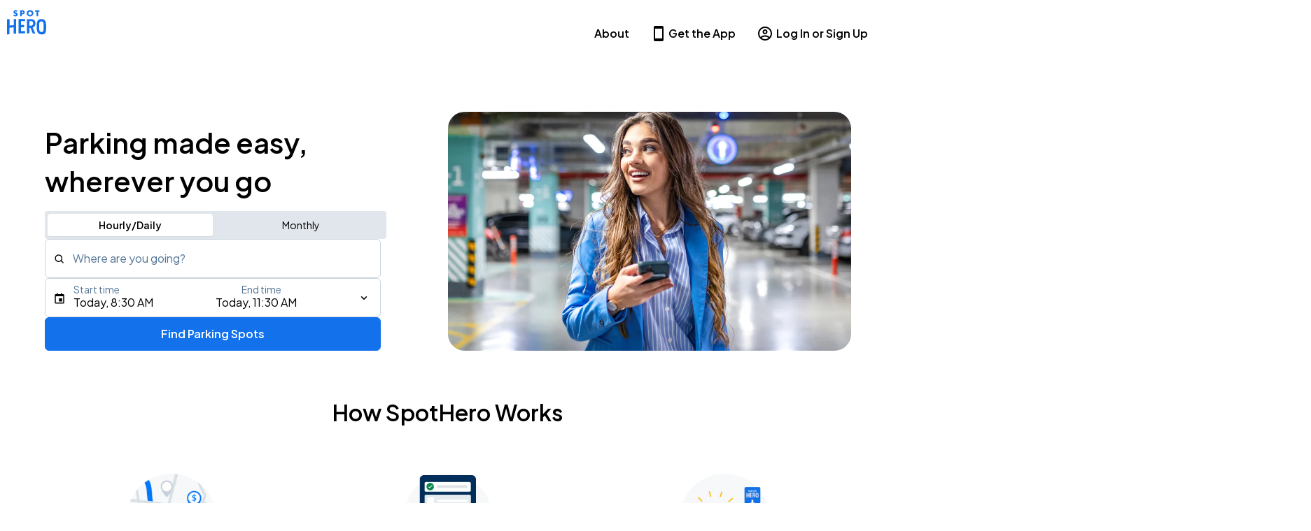

--- FILE ---
content_type: text/html; charset=utf-8
request_url: https://spothero.com/?ref=blog.doubleloop.app
body_size: 64439
content:
<!DOCTYPE html><html lang="en"><head><meta charSet="utf-8"/><meta name="viewport" content="width=device-width"/><link rel="icon" type="image/x-icon" href="/static/favicon.ico"/><link rel="preconnect" href="https://res.cloudinary.com"/><link rel="preconnect" href="https://images.prismic.io"/><link rel="preconnect" href="https://cdn.segment.com"/><title>SpotHero | Get Everywhere Easier | Reserve Parking and Save</title><link rel="canonical" href="https://spothero.com"/><meta name="description" itemProp="description" content="Find, book, and save on parking with convenient garages, lots, and valets near you. Find parking near work, home, airports, and events with the help of SpotHero."/><meta property="og:title" content="SpotHero | Get Everywhere Easier | Reserve Parking and Save"/><meta property="og:description" content="Find, book, and save on parking with convenient garages, lots, and valets near you. Find parking near work, home, airports, and events with the help of SpotHero."/><meta property="og:url" content="https://spothero.com"/><meta property="og:image" content="http://res.cloudinary.com/spothero/image/upload/v1513282776/consumer-web-spa/spothero-logo-share.jpg"/><meta property="og:type" itemProp="og:type" content="website"/><link rel="preload" as="image" imageSrcSet="https://res.cloudinary.com/spothero/f_auto,c_limit,w_640,q_auto/v1723744392/homepage/woman-driving-car.jpg 640w, https://res.cloudinary.com/spothero/f_auto,c_limit,w_750,q_auto/v1723744392/homepage/woman-driving-car.jpg 750w, https://res.cloudinary.com/spothero/f_auto,c_limit,w_828,q_auto/v1723744392/homepage/woman-driving-car.jpg 828w, https://res.cloudinary.com/spothero/f_auto,c_limit,w_1080,q_auto/v1723744392/homepage/woman-driving-car.jpg 1080w, https://res.cloudinary.com/spothero/f_auto,c_limit,w_1200,q_auto/v1723744392/homepage/woman-driving-car.jpg 1200w, https://res.cloudinary.com/spothero/f_auto,c_limit,w_1920,q_auto/v1723744392/homepage/woman-driving-car.jpg 1920w, https://res.cloudinary.com/spothero/f_auto,c_limit,w_2048,q_auto/v1723744392/homepage/woman-driving-car.jpg 2048w, https://res.cloudinary.com/spothero/f_auto,c_limit,w_3840,q_auto/v1723744392/homepage/woman-driving-car.jpg 3840w" imageSizes="100vw"/><meta name="next-head-count" content="15"/><link rel="preload" href="/consumer-seo/_next/static/media/9e7b0a821b9dfcb4-s.p.woff2" as="font" type="font/woff2" crossorigin="anonymous" data-next-font="size-adjust"/><link rel="preload" href="/consumer-seo/_next/static/media/636a5ac981f94f8b-s.p.woff2" as="font" type="font/woff2" crossorigin="anonymous" data-next-font="size-adjust"/><link rel="preload" href="/consumer-seo/_next/static/css/4e763649725237a7.css" as="style"/><link rel="stylesheet" href="/consumer-seo/_next/static/css/4e763649725237a7.css" data-n-g=""/><noscript data-n-css=""></noscript><script defer="" nomodule="" src="/consumer-seo/_next/static/chunks/polyfills-c67a75d1b6f99dc8.js"></script><script defer="" src="/consumer-seo/_next/static/chunks/493-b2b1f40c667d2096.js"></script><script defer="" src="/consumer-seo/_next/static/chunks/6256.b12cffc5e90827ae.js"></script><script defer="" src="/consumer-seo/_next/static/chunks/5366.11b40ed02c285571.js"></script><script defer="" src="/consumer-seo/_next/static/chunks/7033.fc0102f430026066.js"></script><script src="/consumer-seo/_next/static/chunks/webpack-0404e8e250448c03.js" defer=""></script><script src="/consumer-seo/_next/static/chunks/framework-7d0de4672f3a11e7.js" defer=""></script><script src="/consumer-seo/_next/static/chunks/main-8384341382e7b501.js" defer=""></script><script src="/consumer-seo/_next/static/chunks/pages/_app-667030d4da16811e.js" defer=""></script><script src="/consumer-seo/_next/static/chunks/52bd0894-822a461113f4370c.js" defer=""></script><script src="/consumer-seo/_next/static/chunks/9075-5bf2e11db7855389.js" defer=""></script><script src="/consumer-seo/_next/static/chunks/9072-f97de8913fe78f29.js" defer=""></script><script src="/consumer-seo/_next/static/chunks/3007-0cd38ff6aa27a6a1.js" defer=""></script><script src="/consumer-seo/_next/static/chunks/5880-cc81846956b6aab1.js" defer=""></script><script src="/consumer-seo/_next/static/chunks/5195-0d8af0998083bf6b.js" defer=""></script><script src="/consumer-seo/_next/static/chunks/7408-7a84fd7210c4c1bf.js" defer=""></script><script src="/consumer-seo/_next/static/chunks/1806-70075565b9fcc8af.js" defer=""></script><script src="/consumer-seo/_next/static/chunks/174-71378ebb089b907b.js" defer=""></script><script src="/consumer-seo/_next/static/chunks/9892-b7cbd2de7ca2d67d.js" defer=""></script><script src="/consumer-seo/_next/static/chunks/pages/index-69d548240ce3417d.js" defer=""></script><script src="/consumer-seo/_next/static/aysp87uMOKCUqnCYqZ2MA/_buildManifest.js" defer=""></script><script src="/consumer-seo/_next/static/aysp87uMOKCUqnCYqZ2MA/_ssgManifest.js" defer=""></script></head><body><div id="__next"><style data-emotion="css-global me3t7w">:host,:root,[data-theme]{--chakra-ring-inset:var(--chakra-empty,/*!*/ /*!*/);--chakra-ring-offset-width:0px;--chakra-ring-offset-color:#fff;--chakra-ring-color:rgba(66, 153, 225, 0.6);--chakra-ring-offset-shadow:0 0 #0000;--chakra-ring-shadow:0 0 #0000;--chakra-space-x-reverse:0;--chakra-space-y-reverse:0;--chakra-colors-gray-50:#f6f7f9;--chakra-colors-gray-100:#e1e6ec;--chakra-colors-gray-200:#cbd4de;--chakra-colors-gray-300:#afbdcc;--chakra-colors-gray-400:#94a7ba;--chakra-colors-gray-500:#7890a8;--chakra-colors-gray-600:#537495;--chakra-colors-gray-700:#3b5261;--chakra-colors-gray-800:#2f3f4b;--chakra-colors-gray-900:#26323c;--chakra-colors-gray-light:#f6f7f9;--chakra-colors-gray-medium:#cbd4de;--chakra-colors-gray-dark:#537495;--chakra-colors-blue-50:#f1fcff;--chakra-colors-blue-100:#e6f8fd;--chakra-colors-blue-200:#c0e9fb;--chakra-colors-blue-300:#96d3fa;--chakra-colors-blue-400:#5baafa;--chakra-colors-blue-500:#1271eb;--chakra-colors-blue-600:#1d58f2;--chakra-colors-blue-700:#1b46da;--chakra-colors-blue-800:#1735a6;--chakra-colors-blue-900:#132b7f;--chakra-colors-navy-50:#f4fafc;--chakra-colors-navy-100:#e4f7fb;--chakra-colors-navy-200:#bfebf6;--chakra-colors-navy-300:#92d9f4;--chakra-colors-navy-400:#51b7f0;--chakra-colors-navy-500:#2590ea;--chakra-colors-navy-600:#1a6cda;--chakra-colors-navy-700:#1b55b6;--chakra-colors-navy-800:#194185;--chakra-colors-navy-900:#002d5b;--chakra-colors-red-50:#fff3f0;--chakra-colors-red-100:#fdeef3;--chakra-colors-red-200:#fbcee6;--chakra-colors-red-300:#fba4d1;--chakra-colors-red-400:#fc6bad;--chakra-colors-red-500:#fc4086;--chakra-colors-red-600:#f7265f;--chakra-colors-red-700:#e01438;--chakra-colors-red-800:#b4193c;--chakra-colors-red-900:#901530;--chakra-colors-red-default:#e01438;--chakra-colors-green-50:#e9fbf9;--chakra-colors-green-100:#d3f7ef;--chakra-colors-green-200:#a4f3d9;--chakra-colors-green-300:#65eabf;--chakra-colors-green-400:#1edb96;--chakra-colors-green-500:#09c66a;--chakra-colors-green-600:#08ad50;--chakra-colors-green-700:#008547;--chakra-colors-green-800:#11703e;--chakra-colors-green-900:#115a35;--chakra-colors-green-default:#008547;--chakra-colors-yellow-50:#fff9e5;--chakra-colors-yellow-100:#faf0bd;--chakra-colors-yellow-200:#f6e67c;--chakra-colors-yellow-300:#f1d439;--chakra-colors-yellow-400:#ffbf02;--chakra-colors-yellow-500:#e19706;--chakra-colors-yellow-600:#cf7404;--chakra-colors-yellow-700:#ae5708;--chakra-colors-yellow-800:#8e440e;--chakra-colors-yellow-900:#743710;--chakra-colors-yellow-default:#ffbf02;--chakra-colors-primary-50:#f1fcff;--chakra-colors-primary-100:#e6f8fd;--chakra-colors-primary-200:#c0e9fb;--chakra-colors-primary-300:#96d3fa;--chakra-colors-primary-400:#5baafa;--chakra-colors-primary-500:#1271eb;--chakra-colors-primary-600:#1d58f2;--chakra-colors-primary-700:#1b46da;--chakra-colors-primary-800:#1735a6;--chakra-colors-primary-900:#132b7f;--chakra-colors-primary-default:#1271eb;--chakra-colors-primary-brand:#1271eb;--chakra-colors-secondary-50:#f4fafc;--chakra-colors-secondary-100:#e4f7fb;--chakra-colors-secondary-200:#bfebf6;--chakra-colors-secondary-300:#92d9f4;--chakra-colors-secondary-400:#51b7f0;--chakra-colors-secondary-500:#2590ea;--chakra-colors-secondary-600:#1a6cda;--chakra-colors-secondary-700:#1b55b6;--chakra-colors-secondary-800:#194185;--chakra-colors-secondary-900:#002d5b;--chakra-colors-secondary-default:#002d5b;--chakra-colors-success:#008547;--chakra-colors-warning:#ffbf02;--chakra-colors-error:#e01438;--chakra-colors-accent:#cbd4de;--chakra-colors-text-primary-light:#000000;--chakra-colors-text-primary-dark:#ffffff;--chakra-colors-text-secondary-light:#537495;--chakra-colors-text-link-light:#1271eb;--chakra-colors-text-link-dark:#ffffff;--chakra-colors-background-gray:#f6f7f9;--chakra-colors-background-white:#ffffff;--chakra-colors-white:#ffffff;--chakra-colors-black:#000000;--chakra-colors-brandBlue:#0082ff;--chakra-colors-modalOverlay:#21212160;--chakra-borders-none:0;--chakra-borders-1px:1px solid;--chakra-borders-2px:2px solid;--chakra-borders-4px:4px solid;--chakra-borders-8px:8px solid;--chakra-fonts-heading:'__Plus_Jakarta_Sans_15d946','__Plus_Jakarta_Sans_Fallback_15d946';--chakra-fonts-body:'__Plus_Jakarta_Sans_15d946','__Plus_Jakarta_Sans_Fallback_15d946';--chakra-fontSizes-5xl:3.5rem;--chakra-fontSizes-4xl:3rem;--chakra-fontSizes-3xl:2.5rem;--chakra-fontSizes-2xl:2rem;--chakra-fontSizes-xl:1.5rem;--chakra-fontSizes-lg:1.25rem;--chakra-fontSizes-md:1.125rem;--chakra-fontSizes-base:1rem;--chakra-fontSizes-sm:0.875rem;--chakra-fontSizes-xs:0.75rem;--chakra-fontWeights-light:300;--chakra-fontWeights-normal:400;--chakra-fontWeights-medium:500;--chakra-fontWeights-semibold:600;--chakra-fontWeights-bold:700;--chakra-letterSpacings-tighter:-0.05em;--chakra-letterSpacings-tight:-0.025em;--chakra-letterSpacings-normal:0;--chakra-letterSpacings-wide:0.025em;--chakra-letterSpacings-wider:0.05em;--chakra-letterSpacings-widest:0.1em;--chakra-lineHeights-3:.75rem;--chakra-lineHeights-4:1rem;--chakra-lineHeights-5:1.25rem;--chakra-lineHeights-6:1.5rem;--chakra-lineHeights-7:1.75rem;--chakra-lineHeights-8:2rem;--chakra-lineHeights-9:2.25rem;--chakra-lineHeights-10:2.5rem;--chakra-lineHeights-normal:normal;--chakra-lineHeights-none:1;--chakra-lineHeights-shorter:1.25;--chakra-lineHeights-short:1.375;--chakra-lineHeights-base:1.5;--chakra-lineHeights-tall:1.625;--chakra-lineHeights-taller:2;--chakra-radii-none:0;--chakra-radii-sm:0.125rem;--chakra-radii-base:0.25rem;--chakra-radii-md:0.375rem;--chakra-radii-lg:0.5rem;--chakra-radii-xl:0.75rem;--chakra-radii-2xl:1rem;--chakra-radii-3xl:1.5rem;--chakra-radii-full:9999px;--chakra-space-1:0.25rem;--chakra-space-2:0.5rem;--chakra-space-3:0.75rem;--chakra-space-4:1rem;--chakra-space-5:1.25rem;--chakra-space-6:1.5rem;--chakra-space-7:1.75rem;--chakra-space-8:2rem;--chakra-space-9:2.25rem;--chakra-space-10:2.5rem;--chakra-space-12:3rem;--chakra-space-14:3.5rem;--chakra-space-16:4rem;--chakra-space-20:5rem;--chakra-space-24:6rem;--chakra-space-28:7rem;--chakra-space-32:8rem;--chakra-space-36:9rem;--chakra-space-40:10rem;--chakra-space-44:11rem;--chakra-space-48:12rem;--chakra-space-52:13rem;--chakra-space-56:14rem;--chakra-space-60:15rem;--chakra-space-64:16rem;--chakra-space-72:18rem;--chakra-space-80:20rem;--chakra-space-96:24rem;--chakra-space-px:1px;--chakra-space-0-5:0.125rem;--chakra-space-1-5:0.375rem;--chakra-space-2-5:0.625rem;--chakra-space-3-5:0.875rem;--chakra-space-header-height-mobile:52px;--chakra-space-header-height-desktop:64px;--chakra-space-zone-1-width-desktop:512px;--chakra-space-event-list-width-desktop:300px;--chakra-space-spot-details-width-desktop:512px;--chakra-shadows-xs:0 0 0 1px rgba(0, 0, 0, 0.05);--chakra-shadows-sm:0 1px 2px 0 rgba(0, 0, 0, 0.05);--chakra-shadows-base:0 1px 3px 0 rgba(0, 0, 0, 0.1),0 1px 2px 0 rgba(0, 0, 0, 0.06);--chakra-shadows-md:0 4px 6px -1px rgba(0, 0, 0, 0.1),0 2px 4px -1px rgba(0, 0, 0, 0.06);--chakra-shadows-lg:0 10px 15px -3px rgba(0, 0, 0, 0.1),0 4px 6px -2px rgba(0, 0, 0, 0.05);--chakra-shadows-xl:0 20px 25px -5px rgba(0, 0, 0, 0.1),0 10px 10px -5px rgba(0, 0, 0, 0.04);--chakra-shadows-2xl:0 25px 50px -12px rgba(0, 0, 0, 0.25);--chakra-shadows-outline:0 0 0 3px rgba(29, 88, 242, 0.7);--chakra-shadows-inner:inset 0 2px 4px 0 rgba(0,0,0,0.06);--chakra-shadows-none:none;--chakra-shadows-dark-lg:rgba(0, 0, 0, 0.1) 0px 0px 0px 1px,rgba(0, 0, 0, 0.2) 0px 5px 10px,rgba(0, 0, 0, 0.4) 0px 15px 40px;--chakra-shadows-drawer:-8px 0 16px 0 rgba(33,33,33,.1);--chakra-sizes-0:0;--chakra-sizes-1:0.25rem;--chakra-sizes-2:0.5rem;--chakra-sizes-3:0.75rem;--chakra-sizes-4:1rem;--chakra-sizes-5:1.25rem;--chakra-sizes-6:1.5rem;--chakra-sizes-7:1.75rem;--chakra-sizes-8:2rem;--chakra-sizes-9:2.25rem;--chakra-sizes-10:2.5rem;--chakra-sizes-12:3rem;--chakra-sizes-14:3.5rem;--chakra-sizes-16:4rem;--chakra-sizes-20:5rem;--chakra-sizes-24:6rem;--chakra-sizes-28:7rem;--chakra-sizes-32:8rem;--chakra-sizes-36:9rem;--chakra-sizes-40:10rem;--chakra-sizes-44:11rem;--chakra-sizes-48:12rem;--chakra-sizes-52:13rem;--chakra-sizes-56:14rem;--chakra-sizes-60:15rem;--chakra-sizes-64:16rem;--chakra-sizes-72:18rem;--chakra-sizes-80:20rem;--chakra-sizes-96:24rem;--chakra-sizes-container-base:100%;--chakra-sizes-container-tablet:45rem;--chakra-sizes-container-desktop:72rem;--chakra-sizes-0-5:0.125rem;--chakra-sizes-1-5:0.375rem;--chakra-sizes-2-5:0.625rem;--chakra-sizes-3-5:0.875rem;--chakra-sizes-4-5:1.125rem;--chakra-sizes-5-5:1.375rem;--chakra-sizes-px:1px;--chakra-sizes-full:100%;--chakra-sizes-max:max-content;--chakra-sizes-min:min-content;--chakra-sizes-header-height-mobile:52px;--chakra-sizes-header-height-desktop:64px;--chakra-sizes-zone-1-width-desktop:512px;--chakra-sizes-event-list-width-desktop:300px;--chakra-sizes-spot-details-width-desktop:512px;--chakra-zIndices-hide:-100;--chakra-zIndices-auto:auto;--chakra-zIndices-base:0;--chakra-zIndices-layer1:100;--chakra-zIndices-layer2:200;--chakra-zIndices-layer3:300;--chakra-zIndices-layer4:400;--chakra-zIndices-layer5:500;--chakra-zIndices-layer6:600;--chakra-zIndices-layer7:700;--chakra-zIndices-layer8:800;--chakra-zIndices-layer9:900;--chakra-zIndices-layer10:1000;--chakra-transition-property-common:background-color,border-color,color,fill,stroke,opacity,box-shadow,transform;--chakra-transition-property-colors:background-color,border-color,color,fill,stroke;--chakra-transition-property-dimensions:width,height;--chakra-transition-property-position:left,right,top,bottom;--chakra-transition-property-background:background-color,background-image,background-position;--chakra-transition-easing-ease-in:cubic-bezier(0.4, 0, 1, 1);--chakra-transition-easing-ease-out:cubic-bezier(0, 0, 0.2, 1);--chakra-transition-easing-ease-in-out:cubic-bezier(0.4, 0, 0.2, 1);--chakra-transition-duration-ultra-fast:50ms;--chakra-transition-duration-faster:100ms;--chakra-transition-duration-fast:150ms;--chakra-transition-duration-normal:200ms;--chakra-transition-duration-slow:300ms;--chakra-transition-duration-slower:400ms;--chakra-transition-duration-ultra-slow:500ms;--chakra-blur-none:0;--chakra-blur-sm:4px;--chakra-blur-base:8px;--chakra-blur-md:12px;--chakra-blur-lg:16px;--chakra-blur-xl:24px;--chakra-blur-2xl:40px;--chakra-blur-3xl:64px;--chakra-breakpoints-mobileXL:30rem;--chakra-breakpoints-tablet:48rem;--chakra-breakpoints-desktop:64rem;--chakra-breakpoints-desktopXL:90rem;}.chakra-ui-light :host:not([data-theme]),.chakra-ui-light :root:not([data-theme]),.chakra-ui-light [data-theme]:not([data-theme]),[data-theme=light] :host:not([data-theme]),[data-theme=light] :root:not([data-theme]),[data-theme=light] [data-theme]:not([data-theme]),:host[data-theme=light],:root[data-theme=light],[data-theme][data-theme=light]{--chakra-colors-chakra-body-text:var(--chakra-colors-gray-800);--chakra-colors-chakra-body-bg:var(--chakra-colors-white);--chakra-colors-chakra-border-color:var(--chakra-colors-gray-200);--chakra-colors-chakra-inverse-text:var(--chakra-colors-white);--chakra-colors-chakra-subtle-bg:var(--chakra-colors-gray-100);--chakra-colors-chakra-subtle-text:var(--chakra-colors-gray-600);--chakra-colors-chakra-placeholder-color:var(--chakra-colors-gray-500);}.chakra-ui-dark :host:not([data-theme]),.chakra-ui-dark :root:not([data-theme]),.chakra-ui-dark [data-theme]:not([data-theme]),[data-theme=dark] :host:not([data-theme]),[data-theme=dark] :root:not([data-theme]),[data-theme=dark] [data-theme]:not([data-theme]),:host[data-theme=dark],:root[data-theme=dark],[data-theme][data-theme=dark]{--chakra-colors-chakra-body-text:whiteAlpha.900;--chakra-colors-chakra-body-bg:var(--chakra-colors-gray-800);--chakra-colors-chakra-border-color:whiteAlpha.300;--chakra-colors-chakra-inverse-text:var(--chakra-colors-gray-800);--chakra-colors-chakra-subtle-bg:var(--chakra-colors-gray-700);--chakra-colors-chakra-subtle-text:var(--chakra-colors-gray-400);--chakra-colors-chakra-placeholder-color:whiteAlpha.400;}</style><style data-emotion="css-global fubdgu">html{line-height:1.5;-webkit-text-size-adjust:100%;font-family:system-ui,sans-serif;-webkit-font-smoothing:antialiased;text-rendering:optimizeLegibility;-moz-osx-font-smoothing:grayscale;touch-action:manipulation;}body{position:relative;min-height:100%;margin:0;font-feature-settings:"kern";}:where(*, *::before, *::after){border-width:0;border-style:solid;box-sizing:border-box;word-wrap:break-word;}main{display:block;}hr{border-top-width:1px;box-sizing:content-box;height:0;overflow:visible;}:where(pre, code, kbd,samp){font-family:SFMono-Regular,Menlo,Monaco,Consolas,monospace;font-size:1em;}a{background-color:transparent;color:inherit;-webkit-text-decoration:inherit;text-decoration:inherit;}abbr[title]{border-bottom:none;-webkit-text-decoration:underline;text-decoration:underline;-webkit-text-decoration:underline dotted;-webkit-text-decoration:underline dotted;text-decoration:underline dotted;}:where(b, strong){font-weight:bold;}small{font-size:80%;}:where(sub,sup){font-size:75%;line-height:0;position:relative;vertical-align:baseline;}sub{bottom:-0.25em;}sup{top:-0.5em;}img{border-style:none;}:where(button, input, optgroup, select, textarea){font-family:inherit;font-size:100%;line-height:1.15;margin:0;}:where(button, input){overflow:visible;}:where(button, select){text-transform:none;}:where(
          button::-moz-focus-inner,
          [type="button"]::-moz-focus-inner,
          [type="reset"]::-moz-focus-inner,
          [type="submit"]::-moz-focus-inner
        ){border-style:none;padding:0;}fieldset{padding:0.35em 0.75em 0.625em;}legend{box-sizing:border-box;color:inherit;display:table;max-width:100%;padding:0;white-space:normal;}progress{vertical-align:baseline;}textarea{overflow:auto;}:where([type="checkbox"], [type="radio"]){box-sizing:border-box;padding:0;}input[type="number"]::-webkit-inner-spin-button,input[type="number"]::-webkit-outer-spin-button{-webkit-appearance:none!important;}input[type="number"]{-moz-appearance:textfield;}input[type="search"]{-webkit-appearance:textfield;outline-offset:-2px;}input[type="search"]::-webkit-search-decoration{-webkit-appearance:none!important;}::-webkit-file-upload-button{-webkit-appearance:button;font:inherit;}details{display:block;}summary{display:-webkit-box;display:-webkit-list-item;display:-ms-list-itembox;display:list-item;}template{display:none;}[hidden]{display:none!important;}:where(
          blockquote,
          dl,
          dd,
          h1,
          h2,
          h3,
          h4,
          h5,
          h6,
          hr,
          figure,
          p,
          pre
        ){margin:0;}button{background:transparent;padding:0;}fieldset{margin:0;padding:0;}:where(ol, ul){margin:0;padding:0;}textarea{resize:vertical;}:where(button, [role="button"]){cursor:pointer;}button::-moz-focus-inner{border:0!important;}table{border-collapse:collapse;}:where(h1, h2, h3, h4, h5, h6){font-size:inherit;font-weight:inherit;}:where(button, input, optgroup, select, textarea){padding:0;line-height:inherit;color:inherit;}:where(img, svg, video, canvas, audio, iframe, embed, object){display:block;}:where(img, video){max-width:100%;height:auto;}[data-js-focus-visible] :focus:not([data-focus-visible-added]):not(
          [data-focus-visible-disabled]
        ){outline:none;box-shadow:none;}select::-ms-expand{display:none;}:root,:host{--chakra-vh:100vh;}@supports (height: -webkit-fill-available){:root,:host{--chakra-vh:-webkit-fill-available;}}@supports (height: -moz-fill-available){:root,:host{--chakra-vh:-moz-fill-available;}}@supports (height: 100dvh){:root,:host{--chakra-vh:100dvh;}}</style><style data-emotion="css-global dig1p">body{font-family:var(--chakra-fonts-body);color:var(--chakra-colors-chakra-body-text);background:var(--chakra-colors-chakra-body-bg);transition-property:background-color;transition-duration:var(--chakra-transition-duration-normal);line-height:var(--chakra-lineHeights-base);}*::-webkit-input-placeholder{color:var(--chakra-colors-chakra-placeholder-color);}*::-moz-placeholder{color:var(--chakra-colors-chakra-placeholder-color);}*:-ms-input-placeholder{color:var(--chakra-colors-chakra-placeholder-color);}*::placeholder{color:var(--chakra-colors-chakra-placeholder-color);}*,*::before,::after{border-color:var(--chakra-colors-chakra-border-color);}html,body{color:var(--chakra-colors-text-primary-light);}svg{display:inline-block;}.chakra-input__group{isolation:auto!important;}h1,h2,h3,h4,h5,h6{margin:0px;}</style><style data-emotion="css ituwrv">.css-ituwrv{position:fixed;left:0px;top:0px;width:100%;height:52px;z-index:var(--chakra-zIndices-layer4);background-color:var(--chakra-colors-white);text-align:center;-webkit-transition:left .2s cubic-bezier(.25,.46,.45,.94);transition:left .2s cubic-bezier(.25,.46,.45,.94);padding-right:0px;box-sizing:border-box;}@media screen and (min-width: 48rem){.css-ituwrv{height:var(--chakra-sizes-16);padding-right:var(--chakra-space-5);}}@media screen and (min-width: 64rem){.css-ituwrv{position:relative;left:unset;top:unset;z-index:var(--chakra-zIndices-layer3);background-color:transparent;}}</style><header role="banner" data-testid="Header" class="css-ituwrv"><style data-emotion="css 1bka36r">.css-1bka36r{height:var(--chakra-sizes-14);position:relative;width:100%;z-index:var(--chakra-zIndices-layer10);margin:0 auto;}@media screen and (min-width: 48rem){.css-1bka36r{max-width:82rem;}}@media screen and (min-width: 64rem){.css-1bka36r{height:var(--chakra-sizes-16);}}.css-1bka36r .login-status-link{color:var(--chakra-colors-black);}.css-1bka36r .login-status-link:hover{color:var(--chakra-colors-primary-default);}</style><div class="css-1bka36r"><style data-emotion="css 1unnnna">.css-1unnnna{position:fixed;width:100%;height:var(--chakra-sizes-14);z-index:var(--chakra-zIndices-layer10);}@media screen and (min-width: 48rem){.css-1unnnna{position:relative;height:var(--chakra-sizes-16);z-index:0;}}</style><div class="css-1unnnna"><style data-emotion="css 1u51d89">.css-1u51d89{transition-property:var(--chakra-transition-property-common);transition-duration:var(--chakra-transition-duration-fast);transition-timing-function:var(--chakra-transition-easing-ease-out);cursor:pointer;-webkit-text-decoration:none;text-decoration:none;outline:2px solid transparent;outline-offset:2px;color:var(--chakra-colors-text-link-light);-webkit-transition:all 0.15s ease;transition:all 0.15s ease;font-weight:var(--chakra-fontWeights-semibold);}.css-1u51d89:hover,.css-1u51d89[data-hover]{-webkit-text-decoration:none;text-decoration:none;color:var(--chakra-colors-primary-600);}.css-1u51d89:focus-visible,.css-1u51d89[data-focus-visible]{box-shadow:var(--chakra-shadows-outline);}.css-1u51d89:focus,.css-1u51d89[data-focus]{box-shadow:var(--chakra-shadows-outline);}.css-1u51d89 svg{d:inline-block;vertical-align:initial;}</style><a class="chakra-link css-1u51d89" href="/" aria-label="Home" data-testid="Header-logo"><style data-emotion="css 9zp0tf">.css-9zp0tf{width:var(--chakra-sizes-14);height:var(--chakra-sizes-14);display:inline-block;line-height:1em;-webkit-flex-shrink:0;-ms-flex-negative:0;flex-shrink:0;color:currentColor;position:absolute;top:50%;-webkit-transform:translate(0, -50%);-moz-transform:translate(0, -50%);-ms-transform:translate(0, -50%);transform:translate(0, -50%);left:var(--chakra-space-4);fill:var(--chakra-colors-primary-default);}@media screen and (min-width: 48rem){.css-9zp0tf{left:var(--chakra-space-10);}}@media screen and (min-width: 64rem){.css-9zp0tf{left:var(--chakra-space-2-5);}}</style><svg focusable="false" class="Icon chakra-icon css-9zp0tf" xmlns="http://www.w3.org/2000/svg" xml:space="preserve" viewBox="0 0 1024 1024" fill="currentColor"><path d="m239.3 256.8-9.6-3.2c-6.4-3.2-19.1-6.4-19.1-12.8 0-9.6 9.6-16 19.1-16 9.6 0 19.1 6.4 25.5 12.8l16-31.9c-12.8-9.6-31.9-12.8-47.9-12.8-31.9 0-54.2 19.1-54.2 51 0 25.5 16 35.1 41.5 44.7 9.6 3.2 25.5 6.4 25.5 19.1 0 9.6-12.8 16-22.3 16-12.8-3.2-22.3-9.6-31.9-19.1l-16 31.9c16 9.6 35.1 19.1 54.2 19.1 16 0 31.9-3.2 44.7-16 12.8-9.6 16-25.5 16-41.5-3.3-19-19.2-34.9-41.5-41.3m143.5 44.7h25.5c28.7 0 54.2-16 54.2-54.2 0-35.1-28.7-51-57.4-51h-60.6v156.3h38.3zm0-70.2h12.8c16 0 28.7 0 28.7 19.1s-9.6 19.1-25.5 19.1h-16zm220.1 124.4c51 0 86.1-35.1 86.1-86.1 0-44.7-41.5-76.6-86.1-76.6s-86.1 31.9-86.1 79.8c0 47.8 35.1 82.9 86.1 82.9m0-124.4c25.5 0 44.7 19.1 44.7 41.5 0 25.5-19.1 47.9-44.7 47.9s-44.7-19.1-44.7-47.9c.1-22.4 19.2-41.5 44.7-41.5m172.3 121.2h38.3V231.3h35.1l-3.2-35.1H736.9l-3.2 35.1H772v121.2zm-31.9 185c0-102.1-86.1-108.5-108.5-108.5H523.2v370h60.6V655.6h28.7l60.6 146.7c22.3 0 44.7 3.2 67 3.2l-16-35.1L669.9 646c35.1-12.8 73.4-41.5 73.4-108.5m-108.5 60.6h-51v-118h47.9c22.3 0 51 9.6 51 57.4 0 60.6-47.9 60.6-47.9 60.6m-271.1 44.7c28.7 0 57.4-3.2 86.1-3.2v-57.4h-86.1V480.1h108.5v-54.2H299.9v376.4c54.2-3.2 111.7-3.2 172.3-3.2v-57.4s-57.4 0-108.5 3.2zm-185.1-57.4S102 591.8 66.9 595V429.1H0V831c19.1-3.2 41.5-6.4 63.8-9.6v-169l111.7-9.6v165.9c22.3-3.2 41.5-3.2 63.8-3.2V425.9h-63.8zm721-159.5c-108.5 0-124.4 76.6-124.4 191.4s9.6 204.2 127.6 210.5c102.1 6.4 121.2-54.2 121.2-210.5-3.2-114.9-19.1-191.4-124.4-191.4M957 617.3c0 114.8-3.2 149.9-57.4 146.7-57.4-3.2-60.6-44.7-60.6-146.7 0-70.2-3.2-130.8 60.6-130.8 60.6 0 57.4 60.6 57.4 130.8"></path></svg></a><style data-emotion="css 1hc8zo1">.css-1hc8zo1{-webkit-appearance:none;-moz-appearance:none;-ms-appearance:none;appearance:none;-webkit-align-items:center;-webkit-box-align:center;-ms-flex-align:center;align-items:center;-webkit-box-pack:center;-ms-flex-pack:center;-webkit-justify-content:center;justify-content:center;-webkit-user-select:none;-moz-user-select:none;-ms-user-select:none;user-select:none;white-space:nowrap;vertical-align:middle;outline:2px solid transparent;outline-offset:2px;line-height:1;border-radius:unset;font-weight:var(--chakra-fontWeights-semibold);transition-property:var(--chakra-transition-property-common);transition-duration:var(--chakra-transition-duration-normal);-webkit-padding-start:var(--chakra-space-8);padding-inline-start:var(--chakra-space-8);-webkit-padding-end:var(--chakra-space-8);padding-inline-end:var(--chakra-space-8);padding-top:var(--chakra-space-3);padding-bottom:var(--chakra-space-3);font-family:var(--chakra-fonts-body);border-style:solid;text-transform:capitalize;-webkit-transition:all normal ease;transition:all normal ease;background:none;height:auto;margin:auto;min-width:unset;padding:unset;font-size:var(--chakra-fontSizes-xl);position:absolute;top:50%;-webkit-transform:translate(0, -50%);-moz-transform:translate(0, -50%);-ms-transform:translate(0, -50%);transform:translate(0, -50%);right:var(--chakra-space-4);color:var(--chakra-colors-black);z-index:var(--chakra-zIndices-layer5);border-width:0;display:block;}.css-1hc8zo1:focus-visible,.css-1hc8zo1[data-focus-visible]{box-shadow:var(--chakra-shadows-outline);}.css-1hc8zo1:disabled,.css-1hc8zo1[disabled],.css-1hc8zo1[aria-disabled=true],.css-1hc8zo1[data-disabled]{opacity:1;cursor:not-allowed;box-shadow:var(--chakra-shadows-none);background:none;border-color:var(--chakra-colors-gray-medium);color:var(--chakra-colors-gray-dark);}.css-1hc8zo1 svg{display:block;}.css-1hc8zo1:active:disabled,.css-1hc8zo1[data-active]:disabled,.css-1hc8zo1:active[disabled],.css-1hc8zo1[data-active][disabled],.css-1hc8zo1:active[aria-disabled=true],.css-1hc8zo1[data-active][aria-disabled=true],.css-1hc8zo1:active[data-disabled],.css-1hc8zo1[data-active][data-disabled]{color:var(--chakra-colors-gray-dark);}@media screen and (min-width: 64rem){.css-1hc8zo1{display:none;}}.css-1hc8zo1:hover,.css-1hc8zo1[data-hover]{background:inherit;border:var(--chakra-borders-none);}</style><button type="button" class="chakra-button css-1hc8zo1" aria-label="Collapse Navigation Toggle" data-testid="Header-menu-mobile"><style data-emotion="css ijo1gc">.css-ijo1gc{width:var(--chakra-sizes-6);height:var(--chakra-sizes-6);display:inline-block;line-height:1em;-webkit-flex-shrink:0;-ms-flex-negative:0;flex-shrink:0;color:currentColor;position:relative;-webkit-margin-start:0px;margin-inline-start:0px;-webkit-margin-end:0px;margin-inline-end:0px;margin-bottom:0px;vertical-align:middle;}</style><svg focusable="false" class="Icon chakra-icon css-ijo1gc" data-testid="Header-menu-mobile-icon" xmlns="http://www.w3.org/2000/svg" fill="currentColor" viewBox="0 0 24 24"><path fill="" d="M4 6h16v2H4zm0 5h16v2H4zm0 5h16v2H4z"></path></svg></button></div><style data-emotion="css 16vaq0w">.css-16vaq0w{position:fixed;z-index:var(--chakra-zIndices-layer10);}</style><div class="css-16vaq0w"><style data-emotion="css 1yc1cl2">.css-1yc1cl2{list-style-type:none;list-style-position:inside;position:fixed;width:var(--chakra-sizes-72);-webkit-transform:translateX(100%);-moz-transform:translateX(100%);-ms-transform:translateX(100%);transform:translateX(100%);top:0px;bottom:0px;right:0px;margin:auto;background:var(--chakra-colors-gray-50);-webkit-transition:0.2s cubic-bezier(0.25, 0.46, 0.45, 0.94);transition:0.2s cubic-bezier(0.25, 0.46, 0.45, 0.94);z-index:var(--chakra-zIndices-layer6);overflow:auto;}</style><ul role="navigation" data-testid="header-mobile-navigation" class="css-1yc1cl2"><style data-emotion="css bxak8j">.css-bxak8j{margin-bottom:var(--chakra-space-2);}</style><li class="css-bxak8j"><style data-emotion="css 11mwur6">.css-11mwur6{-webkit-appearance:none;-moz-appearance:none;-ms-appearance:none;appearance:none;-webkit-align-items:center;-webkit-box-align:center;-ms-flex-align:center;align-items:center;-webkit-box-pack:center;-ms-flex-pack:center;-webkit-justify-content:center;justify-content:center;-webkit-user-select:none;-moz-user-select:none;-ms-user-select:none;user-select:none;position:relative;white-space:nowrap;vertical-align:middle;outline:2px solid transparent;outline-offset:2px;line-height:1;border-radius:unset;font-weight:var(--chakra-fontWeights-semibold);transition-property:var(--chakra-transition-property-common);transition-duration:var(--chakra-transition-duration-normal);-webkit-padding-start:var(--chakra-space-8);padding-inline-start:var(--chakra-space-8);-webkit-padding-end:var(--chakra-space-8);padding-inline-end:var(--chakra-space-8);padding-top:var(--chakra-space-3);padding-bottom:var(--chakra-space-3);font-size:var(--chakra-fontSizes-base);font-family:var(--chakra-fonts-body);border-width:none;border-style:solid;text-transform:capitalize;-webkit-transition:all normal ease;transition:all normal ease;background:none;color:var(--chakra-colors-primary-default);height:unset;margin:unset;min-width:unset;padding:unset;margin-left:auto;padding-right:var(--chakra-space-6);margin-top:var(--chakra-space-4);display:block;text-align:right;}.css-11mwur6:focus-visible,.css-11mwur6[data-focus-visible]{box-shadow:var(--chakra-shadows-outline);}.css-11mwur6:disabled,.css-11mwur6[disabled],.css-11mwur6[aria-disabled=true],.css-11mwur6[data-disabled]{opacity:1;cursor:not-allowed;box-shadow:var(--chakra-shadows-none);background:none;border-color:var(--chakra-colors-gray-medium);color:var(--chakra-colors-gray-dark);}.css-11mwur6:hover:disabled,.css-11mwur6[data-hover]:disabled,.css-11mwur6:hover[disabled],.css-11mwur6[data-hover][disabled],.css-11mwur6:hover[aria-disabled=true],.css-11mwur6[data-hover][aria-disabled=true],.css-11mwur6:hover[data-disabled],.css-11mwur6[data-hover][data-disabled]{background:initial;color:var(--chakra-colors-gray-dark);}.css-11mwur6 svg{display:block;}.css-11mwur6:active:disabled,.css-11mwur6[data-active]:disabled,.css-11mwur6:active[disabled],.css-11mwur6[data-active][disabled],.css-11mwur6:active[aria-disabled=true],.css-11mwur6[data-active][aria-disabled=true],.css-11mwur6:active[data-disabled],.css-11mwur6[data-active][data-disabled]{color:var(--chakra-colors-gray-dark);}</style><button type="button" class="chakra-button css-11mwur6" data-testid="header-menu-mobile-close" aria-label="Close Menu"><style data-emotion="css kae4ji">.css-kae4ji{width:var(--chakra-sizes-3-5);height:var(--chakra-sizes-3-5);line-height:1em;-webkit-flex-shrink:0;-ms-flex-negative:0;flex-shrink:0;color:var(--chakra-colors-black);display:inline-block;}</style><svg focusable="false" class="Icon chakra-icon css-kae4ji" aria-label="Close Menu Icon" data-testid="header-menu-mobile-close-icon" xmlns="http://www.w3.org/2000/svg" fill="currentColor" viewBox="0 0 24 24"><path fill="" d="m16.192 6.344-4.243 4.242-4.242-4.242-1.414 1.414L10.535 12l-4.242 4.242 1.414 1.414 4.242-4.242 4.243 4.242 1.414-1.414L13.364 12l4.242-4.242z"></path></svg></button></li><li class="css-bxak8j"><style data-emotion="css 103azku">.css-103azku{transition-property:var(--chakra-transition-property-common);transition-duration:var(--chakra-transition-duration-fast);transition-timing-function:var(--chakra-transition-easing-ease-out);cursor:pointer;-webkit-text-decoration:none;text-decoration:none;outline:2px solid transparent;outline-offset:2px;padding-top:var(--chakra-space-3-5);padding-bottom:var(--chakra-space-3-5);padding-left:var(--chakra-space-6);font-size:var(--chakra-fontSizes-base);position:relative;display:-webkit-box;display:-webkit-flex;display:-ms-flexbox;display:flex;-webkit-align-items:center;-webkit-box-align:center;-ms-flex-align:center;align-items:center;height:auto;width:100%;color:var(--chakra-colors-gray-800);text-align:left;font-weight:var(--chakra-fontWeights-semibold);line-height:var(--chakra-lineHeights-6);-webkit-transition:none 0s ease 0s;transition:none 0s ease 0s;border-bottom:1px solid;border-color:var(--chakra-colors-accent);border-radius:0px;}.css-103azku:hover,.css-103azku[data-hover]{-webkit-text-decoration:none;text-decoration:none;color:var(--chakra-colors-primary-600);}.css-103azku:focus-visible,.css-103azku[data-focus-visible]{box-shadow:var(--chakra-shadows-outline);}.css-103azku:focus,.css-103azku[data-focus]{box-shadow:var(--chakra-shadows-outline);}.css-103azku svg{d:inline-block;vertical-align:initial;}</style><a class="chakra-link login-status-link css-103azku" href="/auth/restricted-login?next=%2F%3Fref%3Dblog.doubleloop.app" data-testid="login-status-link"><style data-emotion="css 1eb6yav">.css-1eb6yav{width:var(--chakra-sizes-5);height:var(--chakra-sizes-5);display:inline-block;line-height:1em;-webkit-flex-shrink:0;-ms-flex-negative:0;flex-shrink:0;color:currentColor;vertical-align:middle;fill:var(--chakra-colors-brandBlue);margin-right:var(--chakra-space-0-5);}</style><svg viewBox="0 0 24 24" focusable="false" class="chakra-icon css-1eb6yav" alt="Account Icon" data-testid="login-status-logo-mobile"><svg viewBox="0 0 24 24" xmlns="http://www.w3.org/2000/svg"><path d="M12 2C6.48 2 2 6.48 2 12s4.48 10 10 10 10-4.48 10-10S17.52 2 12 2zm0 3c1.66 0 3 1.34 3 3s-1.34 3-3 3-3-1.34-3-3 1.34-3 3-3zm0 14.2c-2.5 0-4.71-1.28-6-3.22.03-1.99 4-3.08 6-3.08 1.99 0 5.97 1.09 6 3.08-1.29 1.94-3.5 3.22-6 3.22z"></path></svg></svg>Log In or Sign Up</a></li><li class="css-bxak8j"><style data-emotion="css l3xjf6">.css-l3xjf6{transition-property:var(--chakra-transition-property-common);transition-duration:var(--chakra-transition-duration-fast);transition-timing-function:var(--chakra-transition-easing-ease-out);cursor:pointer;-webkit-text-decoration:none;text-decoration:none;outline:2px solid transparent;outline-offset:2px;padding-top:var(--chakra-space-3-5);padding-bottom:var(--chakra-space-3-5);padding-left:var(--chakra-space-6);font-size:var(--chakra-fontSizes-base);position:relative;display:-webkit-box;display:-webkit-flex;display:-ms-flexbox;display:flex;-webkit-align-items:center;-webkit-box-align:center;-ms-flex-align:center;align-items:center;height:auto;width:100%;color:var(--chakra-colors-gray-800);text-align:left;font-weight:400;line-height:var(--chakra-lineHeights-6);-webkit-transition:none 0s ease 0s;transition:none 0s ease 0s;border-bottom:1px solid;border-color:var(--chakra-colors-accent);border-radius:0px;}.css-l3xjf6:hover,.css-l3xjf6[data-hover]{-webkit-text-decoration:none;text-decoration:none;color:var(--chakra-colors-primary-600);}.css-l3xjf6:focus-visible,.css-l3xjf6[data-focus-visible]{box-shadow:var(--chakra-shadows-outline);}.css-l3xjf6:focus,.css-l3xjf6[data-focus]{box-shadow:var(--chakra-shadows-outline);}.css-l3xjf6 svg{d:inline-block;vertical-align:initial;}</style><a class="chakra-link css-l3xjf6" href="/faq" data-testid="header-menu-mobile-/faq">How it Works</a></li><li class="css-bxak8j"><a class="chakra-link css-l3xjf6" href="/about/parking-guarantee" data-testid="header-menu-mobile-/about/parking-guarantee">Parking Guarantee</a></li><li class="css-bxak8j"><a class="chakra-link css-l3xjf6" href="/contact" data-testid="header-menu-mobile-/contact">Contact Us</a></li><li class="css-bxak8j"><a class="chakra-link css-l3xjf6" href="/business/" data-testid="header-menu-mobile-/business/">SpotHero for Business</a></li><li class="css-bxak8j"><a class="chakra-link css-103azku" href="#" data-testid="header-menu-mobile-get-the-app-link"><svg viewBox="0 0 24 24" focusable="false" class="chakra-icon css-1eb6yav" alt="Account Mobile Icon" data-testid="header-menu-mobile-get-the-app-logo"><svg viewBox="0 0 24 24" xmlns="http://www.w3.org/2000/svg"><path d="M17 1.01L7 1c-1.1 0-2 .9-2 2v18c0 1.1.9 2 2 2h10c1.1 0 2-.9 2-2V3c0-1.1-.9-1.99-2-1.99zM17 19H7V5h10v14z"></path></svg></svg>Get the app</a></li></ul></div></div></header><div data-testid="Home" class="css-0"><script type="application/ld+json">{"@context":"https://schema.org","@type":"Organization","name":"SpotHero","url":"https://spothero.com","logo":"http://spothero.com/static/main/img/common/spothero-logo-share.jpg","contactPoint":{"@type":"ContactPoint","telephone":"844-324-7768","contactType":"customer service"},"sameAs":["https://www.facebook.com/SpotHero/","https://twitter.com/SpotHero","https://www.instagram.com/spothero/"],"owns":{"@type":"SoftwareApplication","name":"SpotHero","operatingSystem":["ANDROID","iOS"],"applicationCategory":"Maps & Navigation","aggregateRating":{"@type":"AggregateRating","ratingValue":4.9,"ratingCount":365655},"offers":{"@type":"Offer","price":"0","priceCurrency":"USD"}}}</script><style data-emotion="css 1vy10rn">.css-1vy10rn{-webkit-padding-start:var(--chakra-space-4);padding-inline-start:var(--chakra-space-4);-webkit-padding-end:var(--chakra-space-4);padding-inline-end:var(--chakra-space-4);-webkit-margin-start:auto;margin-inline-start:auto;-webkit-margin-end:auto;margin-inline-end:auto;max-width:var(--chakra-sizes-container-base);margin-top:var(--chakra-space-20);}@media screen and (min-width: 48rem){.css-1vy10rn{max-width:var(--chakra-sizes-container-tablet);margin-top:var(--chakra-space-24);}}@media screen and (min-width: 64rem){.css-1vy10rn{max-width:var(--chakra-sizes-container-desktop);}}</style><div class="chakra-container css-1vy10rn" data-testid="HomeHero"><style data-emotion="css 1smi1dn">.css-1smi1dn{display:grid;grid-template-columns:repeat(12, 1fr);grid-gap:0px;}</style><div class="css-1smi1dn"><style data-emotion="css oskcp5">.css-oskcp5{grid-column:span 12/span 12;}@media screen and (min-width: 64rem){.css-oskcp5{grid-column:span 5/span 5;}}</style><div class="css-oskcp5"><style data-emotion="css 4jbvmk">.css-4jbvmk{font-size:2rem;font-weight:var(--chakra-fontWeights-semibold);padding-top:var(--chakra-space-4);padding-bottom:var(--chakra-space-4);line-height:var(--chakra-lineHeights-short);}@media screen and (min-width: 64rem){.css-4jbvmk{font-size:2.5rem;}}</style><h1 class="chakra-heading css-4jbvmk">Parking made easy, wherever you go</h1><style data-emotion="css 271you">.css-271you{display:-webkit-box;display:-webkit-flex;display:-ms-flexbox;display:flex;-webkit-flex-direction:column;-ms-flex-direction:column;flex-direction:column;gap:var(--chakra-space-4);background-color:var(--chakra-colors-white);border-radius:var(--chakra-radii-lg);}</style><div data-testid="SearchWidget" class="SearchWidget css-271you"><style data-emotion="css 17iumq7">.css-17iumq7{display:-webkit-inline-box;display:-webkit-inline-flex;display:-ms-inline-flexbox;display:inline-flex;width:100%;border-radius:4px;background-color:var(--chakra-colors-gray-100);padding:var(--chakra-space-1);}.css-17iumq7>*:not(style)~*:not(style){-webkit-margin-start:0.5rem;margin-inline-start:0.5rem;}</style><div role="group" class="chakra-button__group css-17iumq7" data-orientation="horizontal"><style data-emotion="css 157itwu">.css-157itwu{display:-webkit-inline-box;display:-webkit-inline-flex;display:-ms-inline-flexbox;display:inline-flex;-webkit-appearance:none;-moz-appearance:none;-ms-appearance:none;appearance:none;-webkit-align-items:center;-webkit-box-align:center;-ms-flex-align:center;align-items:center;-webkit-box-pack:center;-ms-flex-pack:center;-webkit-justify-content:center;justify-content:center;-webkit-user-select:none;-moz-user-select:none;-ms-user-select:none;user-select:none;position:relative;white-space:nowrap;vertical-align:middle;outline:2px solid transparent;outline-offset:2px;transition-property:var(--chakra-transition-property-common);transition-duration:var(--chakra-transition-duration-normal);-webkit-padding-start:var(--chakra-space-4);padding-inline-start:var(--chakra-space-4);-webkit-padding-end:var(--chakra-space-4);padding-inline-end:var(--chakra-space-4);padding-top:var(--chakra-space-1);padding-bottom:var(--chakra-space-1);font-family:var(--chakra-fonts-body);border-width:1px;border-style:solid;text-transform:capitalize;-webkit-transition:all normal ease;transition:all normal ease;border-color:var(--chakra-colors-primary-brand);font-size:var(--chakra-fontSizes-sm);line-height:var(--chakra-lineHeights-6);-webkit-flex:1 1 0px;-ms-flex:1 1 0px;flex:1 1 0px;border:0;border-radius:4px;font-weight:var(--chakra-fontWeights-semibold);color:var(--chakra-colors-black);box-shadow:var(--chakra-shadows-sm);background:var(--chakra-colors-white);}.css-157itwu:focus-visible,.css-157itwu[data-focus-visible]{box-shadow:var(--chakra-shadows-outline);}.css-157itwu:disabled,.css-157itwu[disabled],.css-157itwu[aria-disabled=true],.css-157itwu[data-disabled]{opacity:1;cursor:not-allowed;box-shadow:var(--chakra-shadows-none);background:var(--chakra-colors-gray-medium);border-color:var(--chakra-colors-gray-medium);color:var(--chakra-colors-gray-dark);}.css-157itwu svg{display:block;}.css-157itwu:hover,.css-157itwu[data-hover]{background:var(--chakra-colors-white);}.css-157itwu:focus,.css-157itwu[data-focus]{box-shadow:0 0 0 2px rgba(158, 202, 237, 1);}.css-157itwu:active,.css-157itwu[data-active]{background:var(--chakra-colors-white);}</style><button type="button" class="chakra-button css-157itwu" aria-label="Switch to hourly/daily parking search" data-testid="SearchWidget-ToggleButton-hourly" value="hourly">Hourly/Daily</button><style data-emotion="css 19qp1mb">.css-19qp1mb{display:-webkit-inline-box;display:-webkit-inline-flex;display:-ms-inline-flexbox;display:inline-flex;-webkit-appearance:none;-moz-appearance:none;-ms-appearance:none;appearance:none;-webkit-align-items:center;-webkit-box-align:center;-ms-flex-align:center;align-items:center;-webkit-box-pack:center;-ms-flex-pack:center;-webkit-justify-content:center;justify-content:center;-webkit-user-select:none;-moz-user-select:none;-ms-user-select:none;user-select:none;position:relative;white-space:nowrap;vertical-align:middle;outline:2px solid transparent;outline-offset:2px;transition-property:var(--chakra-transition-property-common);transition-duration:var(--chakra-transition-duration-normal);-webkit-padding-start:var(--chakra-space-4);padding-inline-start:var(--chakra-space-4);-webkit-padding-end:var(--chakra-space-4);padding-inline-end:var(--chakra-space-4);padding-top:var(--chakra-space-1);padding-bottom:var(--chakra-space-1);font-family:var(--chakra-fonts-body);border-width:1px;border-style:solid;text-transform:capitalize;-webkit-transition:all normal ease;transition:all normal ease;font-size:var(--chakra-fontSizes-sm);line-height:var(--chakra-lineHeights-6);-webkit-flex:1 1 0px;-ms-flex:1 1 0px;flex:1 1 0px;border:0;border-radius:4px;font-weight:var(--chakra-fontWeights-normal);color:var(--chakra-colors-black);border-color:var(--chakra-colors-gray-100);background:var(--chakra-colors-gray-100);}.css-19qp1mb:focus-visible,.css-19qp1mb[data-focus-visible]{box-shadow:var(--chakra-shadows-outline);}.css-19qp1mb:disabled,.css-19qp1mb[disabled],.css-19qp1mb[aria-disabled=true],.css-19qp1mb[data-disabled]{opacity:1;cursor:not-allowed;box-shadow:var(--chakra-shadows-none);background:var(--chakra-colors-gray-medium);border-color:var(--chakra-colors-gray-medium);color:var(--chakra-colors-gray-dark);}.css-19qp1mb svg{display:block;}.css-19qp1mb:hover,.css-19qp1mb[data-hover]{background:var(--chakra-colors-gray-100);}.css-19qp1mb:focus,.css-19qp1mb[data-focus]{box-shadow:0 0 0 2px rgba(158, 202, 237, 1);}.css-19qp1mb:active,.css-19qp1mb[data-active]{background:var(--chakra-colors-gray-100);}</style><button type="button" class="chakra-button css-19qp1mb" data-testid="SearchWidget-ToggleButton-monthly" value="monthly">Monthly</button></div><div class="css-1f2l0g3"><style data-emotion="css 79elbk">.css-79elbk{position:relative;}</style><div data-testid="InputAutocomplete" class="InputAutocomplete css-79elbk"><style data-emotion="css 1295bkw">.css-1295bkw{position:relative;border-width:0;}.css-1295bkw:focus-within label{font-size:0.85em;-webkit-transform:translateY(-.75rem);-moz-transform:translateY(-.75rem);-ms-transform:translateY(-.75rem);transform:translateY(-.75rem);}.css-1295bkw:focus-within label[aria-invalid=true],.css-1295bkw:focus-within label[data-invalid]{color:var(--chakra-colors-error);}.css-1295bkw:focus-within label[aria-invalid=true] .chakra-form__required-indicator,.css-1295bkw:focus-within label[data-invalid] .chakra-form__required-indicator{display:none;}.css-1295bkw:focus-within input::-webkit-input-placeholder{opacity:1;}.css-1295bkw:focus-within input::-moz-placeholder{opacity:1;}.css-1295bkw:focus-within input:-ms-input-placeholder{opacity:1;}.css-1295bkw:focus-within input::placeholder{opacity:1;}.css-1295bkw label{color:var(--chakra-colors-gray-600);font-weight:var(--chakra-fontWeights-normal);height:100%;display:-webkit-box;display:-webkit-flex;display:-ms-flexbox;display:flex;-webkit-align-items:center;-webkit-box-align:center;-ms-flex-align:center;align-items:center;top:0px;left:0px;position:absolute;pointer-events:none;padding:inherit;padding-left:var(--chakra-space-3);transform-origin:left top;transition-property:scale translate;transition-duration:200ms;}.css-1295bkw input::-webkit-input-placeholder{transition-property:opacity scale translate;transition-duration:200ms;opacity:0;}.css-1295bkw input::-moz-placeholder{transition-property:opacity scale translate;transition-duration:200ms;opacity:0;}.css-1295bkw input:-ms-input-placeholder{transition-property:opacity scale translate;transition-duration:200ms;opacity:0;}.css-1295bkw input::placeholder{transition-property:opacity scale translate;transition-duration:200ms;opacity:0;}.css-1295bkw input[aria-invalid=true]:focus+label,.css-1295bkw input[data-invalid]:focus+label{color:var(--chakra-colors-gray-600);}.css-1295bkw input[aria-invalid=true]+label,.css-1295bkw input[data-invalid]+label{color:var(--chakra-colors-text-secondary-light);}.css-1295bkw input[aria-invalid=true]+label .chakra-form__required-indicator,.css-1295bkw input[data-invalid]+label .chakra-form__required-indicator{color:var(--chakra-colors-error);}.css-1295bkw input[aria-invalid=true]::-webkit-input-placeholder{opacity:1;}.css-1295bkw input[aria-invalid=true]::-moz-placeholder{opacity:1;}.css-1295bkw input[aria-invalid=true]:-ms-input-placeholder{opacity:1;}.css-1295bkw input[data-invalid]::-webkit-input-placeholder{opacity:1;}.css-1295bkw input[data-invalid]::-moz-placeholder{opacity:1;}.css-1295bkw input[data-invalid]:-ms-input-placeholder{opacity:1;}.css-1295bkw input[aria-invalid=true]::placeholder,.css-1295bkw input[data-invalid]::placeholder{opacity:1;}.css-1295bkw input:not(:placeholder-shown)+label,.css-1295bkw input:not(:placeholder-shown)+style+label,.css-1295bkw .chakra-select__wrapper+label{font-size:0.85em;-webkit-transform:translateY(-.75rem);-moz-transform:translateY(-.75rem);-ms-transform:translateY(-.75rem);transform:translateY(-.75rem);}.css-1295bkw input:not(:placeholder-shown)+label[aria-invalid=true],.css-1295bkw input:not(:placeholder-shown)+style+label[aria-invalid=true],.css-1295bkw .chakra-select__wrapper+label[aria-invalid=true],.css-1295bkw input:not(:placeholder-shown)+label[data-invalid],.css-1295bkw input:not(:placeholder-shown)+style+label[data-invalid],.css-1295bkw .chakra-select__wrapper+label[data-invalid]{color:var(--chakra-colors-error);}.css-1295bkw input:not(:placeholder-shown)+label[aria-invalid=true] .chakra-form__required-indicator,.css-1295bkw input:not(:placeholder-shown)+style+label[aria-invalid=true] .chakra-form__required-indicator,.css-1295bkw .chakra-select__wrapper+label[aria-invalid=true] .chakra-form__required-indicator,.css-1295bkw input:not(:placeholder-shown)+label[data-invalid] .chakra-form__required-indicator,.css-1295bkw input:not(:placeholder-shown)+style+label[data-invalid] .chakra-form__required-indicator,.css-1295bkw .chakra-select__wrapper+label[data-invalid] .chakra-form__required-indicator{display:none;}.css-1295bkw .chakra-input__group>.chakra-input__left-element~span input{padding-left:var(--chakra-space-10);padding-right:var(--chakra-space-8);}.css-1295bkw .chakra-input__group:not(:has(.fe-ui-async-select__control))>.chakra-input__left-element~span input{min-height:var(--chakra-sizes-14);}.css-1295bkw .chakra-input__group>.chakra-input__left-element~span select{padding-left:var(--chakra-space-10);padding-right:var(--chakra-space-8);}.css-1295bkw .chakra-input__group>.chakra-input__left-element~span button{padding-left:var(--chakra-space-10);padding-right:var(--chakra-space-8);}.css-1295bkw .chakra-input__group>.chakra-input__left-element~span label{padding-left:2.5rem;}.css-1295bkw .chakra-select__wrapper+label{font-size:0.85em;-webkit-transform:translateY(-.75rem);-moz-transform:translateY(-.75rem);-ms-transform:translateY(-.75rem);transform:translateY(-.75rem);}.css-1295bkw .chakra-select__wrapper+label[aria-invalid=true],.css-1295bkw .chakra-select__wrapper+label[data-invalid]{color:var(--chakra-colors-error);}.css-1295bkw .chakra-select__wrapper+label[aria-invalid=true] .chakra-form__required-indicator,.css-1295bkw .chakra-select__wrapper+label[data-invalid] .chakra-form__required-indicator{display:none;}.css-1295bkw .FormElement-contains-error{border-color:var(--chakra-colors-error);}.css-1295bkw .chakra-button+label{font-size:0.85em;-webkit-transform:translateY(-.75rem);-moz-transform:translateY(-.75rem);-ms-transform:translateY(-.75rem);transform:translateY(-.75rem);display:-webkit-box;display:-webkit-flex;display:-ms-flexbox;display:flex;-webkit-align-items:center;-webkit-box-align:center;-ms-flex-align:center;align-items:center;margin:0px;margin-left:1px;}.css-1295bkw .chakra-button+label[aria-invalid=true],.css-1295bkw .chakra-button+label[data-invalid]{color:var(--chakra-colors-error);}.css-1295bkw .chakra-button+label[aria-invalid=true] .chakra-form__required-indicator,.css-1295bkw .chakra-button+label[data-invalid] .chakra-form__required-indicator{display:none;}.css-1295bkw .chakra-input__group:has(.fe-ui-async-select__single-value) label{font-size:0.85em;-webkit-transform:translateY(-.75rem);-moz-transform:translateY(-.75rem);-ms-transform:translateY(-.75rem);transform:translateY(-.75rem);}.css-1295bkw .chakra-input__group:has(.fe-ui-async-select__single-value) label[aria-invalid=true],.css-1295bkw .chakra-input__group:has(.fe-ui-async-select__single-value) label[data-invalid]{color:var(--chakra-colors-error);}.css-1295bkw .chakra-input__group:has(.fe-ui-async-select__single-value) label[aria-invalid=true] .chakra-form__required-indicator,.css-1295bkw .chakra-input__group:has(.fe-ui-async-select__single-value) label[data-invalid] .chakra-form__required-indicator{display:none;}</style><div role="group" class="chakra-form-control css-1295bkw"><style data-emotion="css 1y0e7gb">.css-1y0e7gb{width:100%;display:-webkit-box;display:-webkit-flex;display:-ms-flexbox;display:flex;position:relative;isolation:isolate;--input-font-size:var(--chakra-fontSizes-md);--input-padding:var(--chakra-space-4);--input-border-radius:var(--chakra-radii-md);--input-height:var(--chakra-sizes-10);}</style><div class="chakra-input__group css-1y0e7gb" data-group="true"><style data-emotion="css ibo2t0">.css-ibo2t0{left:1.3rem;font-size:var(--chakra-fontSizes-base);display:-webkit-box;display:-webkit-flex;display:-ms-flexbox;display:flex;-webkit-align-items:center;-webkit-box-align:center;-ms-flex-align:center;align-items:center;-webkit-box-pack:center;-ms-flex-pack:center;-webkit-justify-content:center;justify-content:center;position:absolute;pointer-events:none;top:52%;-webkit-transform:translate(-50%,-50%);-moz-transform:translate(-50%,-50%);-ms-transform:translate(-50%,-50%);transform:translate(-50%,-50%);height:var(--chakra-sizes-6);width:var(--chakra-sizes-6);z-index:var(--chakra-zIndices-auto);}</style><div class="chakra-input__left-element css-ibo2t0"><style data-emotion="css 1ov2c7m">.css-1ov2c7m{width:1em;height:100%;display:inline-block;line-height:1em;-webkit-flex-shrink:0;-ms-flex-negative:0;flex-shrink:0;color:currentColor;}</style><svg focusable="false" class="Icon chakra-icon css-1ov2c7m" xmlns="http://www.w3.org/2000/svg" fill="currentColor" viewBox="0 0 24 24"><path fill="" d="M10.172 17.987a7.95 7.95 0 0 0 4.897-1.688l4.396 4.396 1.414-1.414-4.396-4.396a7.95 7.95 0 0 0 1.689-4.898c0-4.41-3.59-8-8-8s-8 3.59-8 8 3.589 8 8 8m0-14c3.309 0 6 2.691 6 6s-2.691 6-6 6-6-2.69-6-6 2.69-6 6-6"></path></svg></div><style data-emotion="css 1kxonj9">.css-1kxonj9{width:100%;position:relative;}</style><span class="css-1kxonj9"><style data-emotion="css 110nk0n">.css-110nk0n{width:100%;height:auto;font-size:var(--chakra-fontSizes-base);-webkit-padding-start:var(--input-padding);padding-inline-start:var(--input-padding);-webkit-padding-end:var(--input-padding);padding-inline-end:var(--input-padding);border-radius:var(--input-border-radius);min-width:var(--chakra-sizes-0);outline:2px solid transparent;outline-offset:2px;position:relative;-webkit-appearance:none;-moz-appearance:none;-ms-appearance:none;appearance:none;transition-property:var(--chakra-transition-property-common);transition-duration:var(--chakra-transition-duration-normal);font-family:var(--chakra-fonts-body);--input-font-size:var(--chakra-fontSizes-md);--input-padding:var(--chakra-space-4);--input-border-radius:var(--chakra-radii-md);--input-height:var(--chakra-sizes-10);border:1px solid;border-color:var(--chakra-colors-gray-200);background:inherit;padding-left:var(--chakra-space-3);padding-right:var(--chakra-space-3);font-weight:var(--chakra-fontWeights-normal);box-shadow:var(--chakra-shadows-none)!important;padding-top:var(--chakra-sizes-5-5);padding-bottom:var(--chakra-space-2);line-height:var(--chakra-lineHeights-base);text-overflow:ellipsis;white-space:nowrap;overflow:hidden;}.css-110nk0n:disabled,.css-110nk0n[disabled],.css-110nk0n[aria-disabled=true],.css-110nk0n[data-disabled]{opacity:1;cursor:not-allowed;background-color:var(--chakra-colors-gray-50);}.css-110nk0n::-webkit-input-placeholder{color:var(--chakra-colors-text-secondary-light);font-weight:var(--chakra-fontWeights-normal);}.css-110nk0n::-moz-placeholder{color:var(--chakra-colors-text-secondary-light);font-weight:var(--chakra-fontWeights-normal);}.css-110nk0n:-ms-input-placeholder{color:var(--chakra-colors-text-secondary-light);font-weight:var(--chakra-fontWeights-normal);}.css-110nk0n::placeholder{color:var(--chakra-colors-text-secondary-light);font-weight:var(--chakra-fontWeights-normal);}.css-110nk0n::-webkit-input-placeholder:disabled{color:var(--chakra-colors-text-secondary-light);opacity:1;}.css-110nk0n::-moz-placeholder:disabled{color:var(--chakra-colors-text-secondary-light);opacity:1;}.css-110nk0n:-ms-input-placeholder:disabled{color:var(--chakra-colors-text-secondary-light);opacity:1;}.css-110nk0n::-webkit-input-placeholder[disabled]{color:var(--chakra-colors-text-secondary-light);opacity:1;}.css-110nk0n::-moz-placeholder[disabled]{color:var(--chakra-colors-text-secondary-light);opacity:1;}.css-110nk0n:-ms-input-placeholder[disabled]{color:var(--chakra-colors-text-secondary-light);opacity:1;}.css-110nk0n::-webkit-input-placeholder[aria-disabled=true]{color:var(--chakra-colors-text-secondary-light);opacity:1;}.css-110nk0n::-moz-placeholder[aria-disabled=true]{color:var(--chakra-colors-text-secondary-light);opacity:1;}.css-110nk0n:-ms-input-placeholder[aria-disabled=true]{color:var(--chakra-colors-text-secondary-light);opacity:1;}.css-110nk0n::-webkit-input-placeholder[data-disabled]{color:var(--chakra-colors-text-secondary-light);opacity:1;}.css-110nk0n::-moz-placeholder[data-disabled]{color:var(--chakra-colors-text-secondary-light);opacity:1;}.css-110nk0n:-ms-input-placeholder[data-disabled]{color:var(--chakra-colors-text-secondary-light);opacity:1;}.css-110nk0n::placeholder:disabled,.css-110nk0n::placeholder[disabled],.css-110nk0n::placeholder[aria-disabled=true],.css-110nk0n::placeholder[data-disabled]{color:var(--chakra-colors-text-secondary-light);opacity:1;}.css-110nk0n:hover,.css-110nk0n[data-hover]{border-color:var(--chakra-colors-gray-300);}.css-110nk0n[aria-readonly=true],.css-110nk0n[readonly],.css-110nk0n[data-readonly]{box-shadow:var(--chakra-shadows-none)!important;-webkit-user-select:all;-moz-user-select:all;-ms-user-select:all;user-select:all;}.css-110nk0n[aria-invalid=true],.css-110nk0n[data-invalid]{border-color:var(--chakra-colors-error);box-shadow:0 0 0 1px #e01438;}.css-110nk0n[aria-invalid=true]:focus,.css-110nk0n[data-invalid]:focus,.css-110nk0n[aria-invalid=true][data-focus],.css-110nk0n[data-invalid][data-focus]{border-color:var(--chakra-colors-error);}.css-110nk0n:focus,.css-110nk0n[data-focus]{border-color:var(--chakra-colors-primary-default);box-shadow:0 0 0 1px #5baafa;}</style><input placeholder="Enter your destination" class="chakra-input css-110nk0n" type="search" data-testid="input-autocomplete" autocomplete="off" autocorrect="off" autocapitalize="off" spellcheck="false" role="combobox" aria-expanded="true" aria-haspopup="listbox" aria-controls="suggestion-box" aria-autocomplete="list" id="input-autocomplete" value=""/><style data-emotion="css uvho5g">.css-uvho5g{display:block;text-align:start;}</style><label for="input-autocomplete" id="field-:Rpnnajfbq6:-label" class="chakra-form__label css-uvho5g"><style data-emotion="css utfnc">.css-utfnc{white-space:nowrap;overflow:hidden;text-overflow:ellipsis;display:block;}</style><span class="css-utfnc">Where are you going?</span></label></span><style data-emotion="css 1cr9dcb">.css-1cr9dcb{right:-1rem;width:var(--input-height);height:var(--input-height);font-size:var(--chakra-fontSizes-base);display:-webkit-box;display:-webkit-flex;display:-ms-flexbox;display:flex;-webkit-align-items:center;-webkit-box-align:center;-ms-flex-align:center;align-items:center;-webkit-box-pack:center;-ms-flex-pack:center;-webkit-justify-content:center;justify-content:center;position:absolute;z-index:2;top:50%;-webkit-transform:translate(-50%,-50%);-moz-transform:translate(-50%,-50%);-ms-transform:translate(-50%,-50%);transform:translate(-50%,-50%);pointer-events:none;cursor:pointer;}</style><div class="chakra-input__right-element css-1cr9dcb"><style data-emotion="css 1cj5ukw">.css-1cj5ukw{display:-webkit-inline-box;display:-webkit-inline-flex;display:-ms-inline-flexbox;display:inline-flex;-webkit-appearance:none;-moz-appearance:none;-ms-appearance:none;appearance:none;-webkit-align-items:center;-webkit-box-align:center;-ms-flex-align:center;align-items:center;-webkit-box-pack:center;-ms-flex-pack:center;-webkit-justify-content:center;justify-content:center;-webkit-user-select:none;-moz-user-select:none;-ms-user-select:none;user-select:none;position:relative;white-space:nowrap;vertical-align:middle;outline:2px solid transparent;outline-offset:2px;line-height:1;border-radius:unset;font-weight:var(--chakra-fontWeights-semibold);transition-property:var(--chakra-transition-property-common);transition-duration:var(--chakra-transition-duration-normal);-webkit-padding-start:var(--chakra-space-8);padding-inline-start:var(--chakra-space-8);-webkit-padding-end:var(--chakra-space-8);padding-inline-end:var(--chakra-space-8);padding-top:var(--chakra-space-3);padding-bottom:var(--chakra-space-3);font-size:var(--chakra-fontSizes-base);font-family:var(--chakra-fonts-body);border-width:none;border-style:solid;text-transform:capitalize;-webkit-transition:all normal ease;transition:all normal ease;background:none;color:var(--chakra-colors-primary-default);height:unset;margin:unset;min-width:unset;padding:unset;opacity:0;visibility:hidden;z-index:var(--chakra-zIndices-layer1);}.css-1cj5ukw:focus-visible,.css-1cj5ukw[data-focus-visible]{box-shadow:var(--chakra-shadows-outline);}.css-1cj5ukw:disabled,.css-1cj5ukw[disabled],.css-1cj5ukw[aria-disabled=true],.css-1cj5ukw[data-disabled]{opacity:1;cursor:not-allowed;box-shadow:var(--chakra-shadows-none);background:none;border-color:var(--chakra-colors-gray-medium);color:var(--chakra-colors-gray-dark);}.css-1cj5ukw:hover:disabled,.css-1cj5ukw[data-hover]:disabled,.css-1cj5ukw:hover[disabled],.css-1cj5ukw[data-hover][disabled],.css-1cj5ukw:hover[aria-disabled=true],.css-1cj5ukw[data-hover][aria-disabled=true],.css-1cj5ukw:hover[data-disabled],.css-1cj5ukw[data-hover][data-disabled]{background:initial;color:var(--chakra-colors-gray-dark);}.css-1cj5ukw svg{display:block;}.css-1cj5ukw:active:disabled,.css-1cj5ukw[data-active]:disabled,.css-1cj5ukw:active[disabled],.css-1cj5ukw[data-active][disabled],.css-1cj5ukw:active[aria-disabled=true],.css-1cj5ukw[data-active][aria-disabled=true],.css-1cj5ukw:active[data-disabled],.css-1cj5ukw[data-active][data-disabled]{color:var(--chakra-colors-gray-dark);}</style><button type="button" class="chakra-button autocomplete-clear css-1cj5ukw" aria-label="Clear search input" data-testid="autocomplete-clear"><style data-emotion="css 1da4lfy">.css-1da4lfy{width:1em;height:1em;display:inline-block;line-height:1em;-webkit-flex-shrink:0;-ms-flex-negative:0;flex-shrink:0;color:currentColor;fill:var(--chakra-colors-gray-500);}</style><svg focusable="false" class="Icon chakra-icon css-1da4lfy" xmlns="http://www.w3.org/2000/svg" viewBox="0 0 24 24" fill="currentColor"><path d="M12 2C6.486 2 2 6.486 2 12s4.486 10 10 10 10-4.486 10-10S17.514 2 12 2m4.207 12.793-1.414 1.414L12 13.414l-2.793 2.793-1.414-1.414L10.586 12 7.793 9.207l1.414-1.414L12 10.586l2.793-2.793 1.414 1.414L13.414 12z"></path></svg></button></div></div></div><div></div></div></div><style data-emotion="css l6uf5j">.css-l6uf5j{display:block;}@media screen and (min-width: 30rem){.css-l6uf5j{display:none;}}</style><div class="css-l6uf5j"><style data-emotion="css 1rhsexc">.css-1rhsexc{min-width:268px;}@media screen and (min-width: 64rem){.css-1rhsexc{min-width:384px;}}</style><div class="css-1rhsexc"><style data-emotion="css nwbjgh">.css-nwbjgh .chakra-form__label{padding-left:var(--chakra-space-10);padding-right:var(--chakra-space-8);width:100%;}</style><div class="css-nwbjgh"><div role="group" class="chakra-form-control css-1295bkw"><div class="chakra-input__group css-1y0e7gb" data-group="true"><style data-emotion="css 1b83sm4">.css-1b83sm4{left:1.3rem;width:var(--input-height);height:var(--input-height);font-size:var(--chakra-fontSizes-base);display:-webkit-box;display:-webkit-flex;display:-ms-flexbox;display:flex;-webkit-align-items:center;-webkit-box-align:center;-ms-flex-align:center;align-items:center;-webkit-box-pack:center;-ms-flex-pack:center;-webkit-justify-content:center;justify-content:center;position:absolute;pointer-events:none;top:52%;-webkit-transform:translate(-50%,-50%);-moz-transform:translate(-50%,-50%);-ms-transform:translate(-50%,-50%);transform:translate(-50%,-50%);z-index:var(--chakra-zIndices-auto);}</style><div class="chakra-input__left-element css-1b83sm4"><style data-emotion="css 19d1ozf">.css-19d1ozf{width:var(--chakra-sizes-4-5);height:var(--chakra-sizes-4-5);display:inline-block;line-height:1em;-webkit-flex-shrink:0;-ms-flex-negative:0;flex-shrink:0;color:currentColor;}</style><svg focusable="false" class="Icon chakra-icon css-19d1ozf" xmlns="http://www.w3.org/2000/svg" fill="currentColor" viewBox="0 0 24 24"><path fill="" d="M11 12h6v6h-6z"></path><path fill="" d="M19 4h-2V2h-2v2H9V2H7v2H5c-1.103 0-2 .897-2 2v14c0 1.103.897 2 2 2h14c1.103 0 2-.897 2-2V6c0-1.103-.897-2-2-2m.001 16H5V8h14z"></path></svg></div><span class="css-1kxonj9"><style data-emotion="css 1listit">.css-1listit{display:-webkit-inline-box;display:-webkit-inline-flex;display:-ms-inline-flexbox;display:inline-flex;-webkit-appearance:none;-moz-appearance:none;-ms-appearance:none;appearance:none;-webkit-align-items:center;-webkit-box-align:center;-ms-flex-align:center;align-items:center;-webkit-box-pack:start;-ms-flex-pack:start;-webkit-justify-content:flex-start;justify-content:flex-start;-webkit-user-select:none;-moz-user-select:none;-ms-user-select:none;user-select:none;position:relative;white-space:nowrap;vertical-align:middle;outline:2px solid transparent;outline-offset:2px;line-height:var(--chakra-lineHeights-6);border-radius:var(--chakra-radii-md);font-weight:var(--chakra-fontWeights-normal);transition-property:var(--chakra-transition-property-common);transition-duration:var(--chakra-transition-duration-normal);-webkit-padding-start:var(--chakra-space-8);padding-inline-start:var(--chakra-space-8);-webkit-padding-end:var(--chakra-space-8);padding-inline-end:var(--chakra-space-8);padding-top:var(--chakra-sizes-5-5);padding-bottom:var(--chakra-space-2);font-size:var(--chakra-fontSizes-base);font-family:var(--chakra-fonts-body);border-width:1px;border-style:solid;-webkit-transition:all normal ease;transition:all normal ease;border:1px solid;background:inherit;padding-left:var(--chakra-space-3);padding-right:var(--chakra-space-3);box-shadow:var(--chakra-shadows-none)!important;width:100%;min-height:var(--chakra-sizes-14);color:var(--chakra-colors-black);border-color:var(--chakra-colors-gray-200);text-transform:none;}.css-1listit:focus-visible,.css-1listit[data-focus-visible]{box-shadow:var(--chakra-shadows-outline);}.css-1listit:disabled,.css-1listit[disabled],.css-1listit[aria-disabled=true],.css-1listit[data-disabled]{opacity:1;cursor:not-allowed;box-shadow:var(--chakra-shadows-none);background:var(--chakra-colors-gray-medium);border-color:var(--chakra-colors-gray-medium);color:var(--chakra-colors-gray-dark);background-color:var(--chakra-colors-gray-50);}.css-1listit svg{display:block;}.css-1listit[aria-readonly=true],.css-1listit[readonly],.css-1listit[data-readonly]{box-shadow:var(--chakra-shadows-none)!important;-webkit-user-select:all;-moz-user-select:all;-ms-user-select:all;user-select:all;}.css-1listit[aria-invalid=true],.css-1listit[data-invalid]{border-color:var(--chakra-colors-error);box-shadow:0 0 0 1px #e01438;}.css-1listit[aria-invalid=true]:focus,.css-1listit[data-invalid]:focus,.css-1listit[aria-invalid=true][data-focus],.css-1listit[data-invalid][data-focus]{border-color:var(--chakra-colors-error);}.css-1listit::-webkit-input-placeholder{color:var(--chakra-colors-text-secondary-light);font-weight:var(--chakra-fontWeights-normal);}.css-1listit::-moz-placeholder{color:var(--chakra-colors-text-secondary-light);font-weight:var(--chakra-fontWeights-normal);}.css-1listit:-ms-input-placeholder{color:var(--chakra-colors-text-secondary-light);font-weight:var(--chakra-fontWeights-normal);}.css-1listit::placeholder{color:var(--chakra-colors-text-secondary-light);font-weight:var(--chakra-fontWeights-normal);}.css-1listit:focus,.css-1listit[data-focus]{border-color:var(--chakra-colors-primary-default);}.css-1listit:hover,.css-1listit[data-hover]{border-color:var(--chakra-colors-gray-300);}</style><button type="button" class="chakra-button css-1listit" data-value="[object Object]" data-testid="SearchWidget-modal-date-input" aria-label="Starts"><style data-emotion="css hboir5">.css-hboir5{display:-webkit-box;display:-webkit-flex;display:-ms-flexbox;display:flex;width:100%;}</style><div class="css-hboir5"><style data-emotion="css 1qmg7pf">.css-1qmg7pf{text-align:left;-webkit-flex-basis:50%;-ms-flex-preferred-size:50%;flex-basis:50%;}</style><div class="css-1qmg7pf"></div><div class="css-0"></div></div></button><label for="" id="field-:R4qennajfbq6:-label" class="chakra-form__label css-uvho5g"><style data-emotion="css 1vm14n5">.css-1vm14n5{display:-webkit-box;display:-webkit-flex;display:-ms-flexbox;display:flex;width:100%;font-size:var(--chakra-fontSizes-sm);}@media screen and (min-width: 30rem){.css-1vm14n5{font-size:var(--chakra-fontSizes-xs);}}@media screen and (min-width: 64rem){.css-1vm14n5{font-size:var(--chakra-fontSizes-sm);}}</style><div class="css-1vm14n5"><div class="css-1qmg7pf">Start time</div><div class="css-0">End time</div></div></label></span><style data-emotion="css w23vfp">.css-w23vfp{right:-1rem;width:var(--input-height);height:var(--input-height);font-size:var(--chakra-fontSizes-base);display:-webkit-box;display:-webkit-flex;display:-ms-flexbox;display:flex;-webkit-align-items:center;-webkit-box-align:center;-ms-flex-align:center;align-items:center;-webkit-box-pack:center;-ms-flex-pack:center;-webkit-justify-content:center;justify-content:center;position:absolute;top:50%;-webkit-transform:translate(-50%,-50%);-moz-transform:translate(-50%,-50%);-ms-transform:translate(-50%,-50%);transform:translate(-50%,-50%);z-index:var(--chakra-zIndices-auto);pointer-events:none;}</style><div class="chakra-input__right-element css-w23vfp"><style data-emotion="css 1mrw9u6">.css-1mrw9u6{width:var(--chakra-sizes-4-5);height:var(--chakra-sizes-4-5);display:inline-block;line-height:1em;-webkit-flex-shrink:0;-ms-flex-negative:0;flex-shrink:0;color:currentColor;cursor:pointer;}</style><svg focusable="false" class="Icon chakra-icon css-1mrw9u6" xmlns="http://www.w3.org/2000/svg" fill="currentColor" viewBox="0 0 24 24"><path fill="" d="M16.293 9.293 12 13.586 7.707 9.293l-1.414 1.414L12 16.414l5.707-5.707z"></path></svg></div></div></div></div></div></div><style data-emotion="css b4viri">.css-b4viri{display:none;}@media screen and (min-width: 30rem){.css-b4viri{display:block;}}</style><div data-testid="SearchWidgetTab-desktop-container" class="css-b4viri"><div id="popover-trigger-:R2unnajfbq6H1:" aria-haspopup="dialog" aria-expanded="false" aria-controls="popover-content-:R2unnajfbq6H1:" class="css-79elbk"><div class="css-1rhsexc"><div class="css-nwbjgh"><div role="group" class="chakra-form-control css-1295bkw"><div class="chakra-input__group css-1y0e7gb" data-group="true"><div class="chakra-input__left-element css-1b83sm4"><svg focusable="false" class="Icon chakra-icon css-19d1ozf" xmlns="http://www.w3.org/2000/svg" fill="currentColor" viewBox="0 0 24 24"><path fill="" d="M11 12h6v6h-6z"></path><path fill="" d="M19 4h-2V2h-2v2H9V2H7v2H5c-1.103 0-2 .897-2 2v14c0 1.103.897 2 2 2h14c1.103 0 2-.897 2-2V6c0-1.103-.897-2-2-2m.001 16H5V8h14z"></path></svg></div><span class="css-1kxonj9"><button type="button" class="chakra-button SearchWidget-popover-date-input css-1listit" data-value="[object Object]" data-testid="SearchWidget-popover-date-input" aria-label="Starts"><div class="css-hboir5"><div class="css-1qmg7pf"></div><div class="css-0"></div></div></button><label for="" id="field-:R6eunnajfbq6:-label" class="chakra-form__label css-uvho5g"><div class="css-1vm14n5"><div class="css-1qmg7pf">Start time</div><div class="css-0">End time</div></div></label></span><div class="chakra-input__right-element css-w23vfp"><svg focusable="false" class="Icon chakra-icon css-1mrw9u6" xmlns="http://www.w3.org/2000/svg" fill="currentColor" viewBox="0 0 24 24"><path fill="" d="M16.293 9.293 12 13.586 7.707 9.293l-1.414 1.414L12 16.414l5.707-5.707z"></path></svg></div></div></div></div></div></div><span></span></div><style data-emotion="css 1nmlgbn">.css-1nmlgbn{display:-webkit-inline-box;display:-webkit-inline-flex;display:-ms-inline-flexbox;display:inline-flex;-webkit-appearance:none;-moz-appearance:none;-ms-appearance:none;appearance:none;-webkit-align-items:center;-webkit-box-align:center;-ms-flex-align:center;align-items:center;-webkit-box-pack:center;-ms-flex-pack:center;-webkit-justify-content:center;justify-content:center;-webkit-user-select:none;-moz-user-select:none;-ms-user-select:none;user-select:none;position:relative;white-space:nowrap;vertical-align:middle;outline:2px solid transparent;outline-offset:2px;border-radius:var(--chakra-radii-md);font-weight:var(--chakra-fontWeights-semibold);transition-property:var(--chakra-transition-property-common);transition-duration:var(--chakra-transition-duration-normal);-webkit-padding-start:var(--chakra-space-8);padding-inline-start:var(--chakra-space-8);-webkit-padding-end:var(--chakra-space-8);padding-inline-end:var(--chakra-space-8);padding-top:var(--chakra-space-3);padding-bottom:var(--chakra-space-3);font-size:var(--chakra-fontSizes-base);font-family:var(--chakra-fonts-body);border-width:1px;border-style:solid;text-transform:capitalize;-webkit-transition:all normal ease;transition:all normal ease;background:var(--chakra-colors-primary-brand);border-color:var(--chakra-colors-primary-brand);color:var(--chakra-colors-white);height:var(--chakra-sizes-12);line-height:1.5rem;}.css-1nmlgbn:focus-visible,.css-1nmlgbn[data-focus-visible]{box-shadow:var(--chakra-shadows-outline);}.css-1nmlgbn:disabled,.css-1nmlgbn[disabled],.css-1nmlgbn[aria-disabled=true],.css-1nmlgbn[data-disabled]{opacity:1;cursor:not-allowed;box-shadow:var(--chakra-shadows-none);background:var(--chakra-colors-gray-medium);border-color:var(--chakra-colors-gray-medium);color:var(--chakra-colors-gray-dark);}.css-1nmlgbn:hover,.css-1nmlgbn[data-hover]{background:oklch(from var(--chakra-colors-primary-brand) calc(l - 0.1) c h);border-color:oklch(from var(--chakra-colors-primary-brand) calc(l - 0.1) c h);color:var(--chakra-colors-white);}.css-1nmlgbn:hover:disabled,.css-1nmlgbn[data-hover]:disabled,.css-1nmlgbn:hover[disabled],.css-1nmlgbn[data-hover][disabled],.css-1nmlgbn:hover[aria-disabled=true],.css-1nmlgbn[data-hover][aria-disabled=true],.css-1nmlgbn:hover[data-disabled],.css-1nmlgbn[data-hover][data-disabled]{background:var(--chakra-colors-gray-medium);border-color:var(--chakra-colors-gray-medium);color:var(--chakra-colors-gray-dark);}.css-1nmlgbn svg{display:block;}.css-1nmlgbn:active,.css-1nmlgbn[data-active]{background:oklch(from var(--chakra-colors-primary-brand) calc(l - 0.15) c h);border-color:oklch(from var(--chakra-colors-primary-brand) calc(l - 0.15) c h);color:var(--chakra-colors-white);}</style><button type="button" class="chakra-button find-parking-spots-button css-1nmlgbn" data-testid="FindParkingSpotsButton-button">Find Parking Spots</button></div></div><style data-emotion="css 1ff1i4b">.css-1ff1i4b{grid-column:span 7/span 7;grid-column-start:7;}</style><div class="css-1ff1i4b"><style data-emotion="css 1528k1t">.css-1528k1t{border-radius:var(--chakra-radii-3xl);overflow:hidden;height:100%;max-height:var(--chakra-sizes-96);width:auto;position:relative;display:none;}@media screen and (min-width: 64rem){.css-1528k1t{display:block;}}</style><div class="css-1528k1t"><span style="box-sizing:border-box;display:block;overflow:hidden;width:initial;height:initial;background:none;opacity:1;border:0;margin:0;padding:0;position:absolute;top:0;left:0;bottom:0;right:0"><img alt="A person walking around a parking lot pleased that she had a great parking experience with SpotHero" sizes="100vw" srcSet="https://res.cloudinary.com/spothero/f_auto,c_limit,w_640,q_auto/v1723744392/homepage/woman-driving-car.jpg 640w, https://res.cloudinary.com/spothero/f_auto,c_limit,w_750,q_auto/v1723744392/homepage/woman-driving-car.jpg 750w, https://res.cloudinary.com/spothero/f_auto,c_limit,w_828,q_auto/v1723744392/homepage/woman-driving-car.jpg 828w, https://res.cloudinary.com/spothero/f_auto,c_limit,w_1080,q_auto/v1723744392/homepage/woman-driving-car.jpg 1080w, https://res.cloudinary.com/spothero/f_auto,c_limit,w_1200,q_auto/v1723744392/homepage/woman-driving-car.jpg 1200w, https://res.cloudinary.com/spothero/f_auto,c_limit,w_1920,q_auto/v1723744392/homepage/woman-driving-car.jpg 1920w, https://res.cloudinary.com/spothero/f_auto,c_limit,w_2048,q_auto/v1723744392/homepage/woman-driving-car.jpg 2048w, https://res.cloudinary.com/spothero/f_auto,c_limit,w_3840,q_auto/v1723744392/homepage/woman-driving-car.jpg 3840w" src="https://res.cloudinary.com/spothero/f_auto,c_limit,w_3840,q_auto/v1723744392/homepage/woman-driving-car.jpg" decoding="async" data-nimg="fill" style="position:absolute;top:0;left:0;bottom:0;right:0;box-sizing:border-box;padding:0;border:none;margin:auto;display:block;width:0;height:0;min-width:100%;max-width:100%;min-height:100%;max-height:100%;object-fit:cover"/></span></div></div></div></div><main data-testid="Home-pricmic-slices" class="css-0"><style data-emotion="css kh6mfs">.css-kh6mfs{color:var(--chakra-colors-black);background-color:var(--chakra-colors-white);padding-top:var(--chakra-space-8);padding-bottom:var(--chakra-space-8);}@media screen and (min-width: 48rem){.css-kh6mfs{padding-top:var(--chakra-space-16);padding-bottom:var(--chakra-space-16);}}</style><section id="feature-icons-id" class="css-kh6mfs"><style data-emotion="css 41oz3h">.css-41oz3h{-webkit-padding-start:var(--chakra-space-4);padding-inline-start:var(--chakra-space-4);-webkit-padding-end:var(--chakra-space-4);padding-inline-end:var(--chakra-space-4);-webkit-margin-start:auto;margin-inline-start:auto;-webkit-margin-end:auto;margin-inline-end:auto;max-width:var(--chakra-sizes-container-base);}@media screen and (min-width: 48rem){.css-41oz3h{max-width:var(--chakra-sizes-container-tablet);}}@media screen and (min-width: 64rem){.css-41oz3h{max-width:var(--chakra-sizes-container-desktop);}}</style><div class="chakra-container css-41oz3h"><style data-emotion="css 1g3ecz1">.css-1g3ecz1{display:grid;grid-gap:var(--chakra-space-4);grid-template-columns:repeat(12, 1fr);}@media screen and (min-width: 48rem){.css-1g3ecz1{grid-gap:var(--chakra-space-8);}}</style><div class="css-1g3ecz1"><style data-emotion="css 16ab1tz">.css-16ab1tz{grid-column:span 12/span 12;grid-column-start:0;}@media screen and (min-width: 48rem){.css-16ab1tz{grid-column:span 8/span 8;grid-column-start:3;}}</style><div class="css-16ab1tz"><style data-emotion="css 1046frd">.css-1046frd{line-height:1.5;font-weight:600;font-size:1.5rem;text-align:center;margin-bottom:var(--chakra-space-6);}@media screen and (min-width: 48rem){.css-1046frd{margin-bottom:var(--chakra-space-8);}}@media screen and (min-width: 64rem){.css-1046frd{font-size:2rem;}}</style><h2 class="chakra-heading css-1046frd">How SpotHero Works</h2><style data-emotion="css xi606m">.css-xi606m{text-align:center;}</style><div class="css-xi606m"></div></div><style data-emotion="css 1cs0ttl">.css-1cs0ttl{grid-column:12 span;margin-bottom:var(--chakra-space-6);}@media screen and (min-width: 48rem){.css-1cs0ttl{grid-column:4 span;margin-bottom:var(--chakra-space-8);}}</style><div class="css-1cs0ttl"><style data-emotion="css 1o09ly7">.css-1o09ly7{display:-webkit-box;display:-webkit-flex;display:-ms-flexbox;display:flex;-webkit-align-items:center;-webkit-box-align:center;-ms-flex-align:center;align-items:center;text-align:center;}@media screen and (min-width: 48rem){.css-1o09ly7{display:block;}}</style><div class="css-1o09ly7"><style data-emotion="css ji16c1">.css-ji16c1{max-width:var(--chakra-sizes-16);max-height:var(--chakra-sizes-16);margin-left:0px;margin-right:var(--chakra-space-6);margin-bottom:0px;-webkit-align-self:flex-start;-ms-flex-item-align:flex-start;align-self:flex-start;}@media screen and (min-width: 48rem){.css-ji16c1{max-width:var(--chakra-sizes-32);max-height:var(--chakra-sizes-32);margin-left:auto;margin-right:auto;margin-bottom:var(--chakra-space-4);}}</style><div class="css-ji16c1"><style data-emotion="css v2kfba">.css-v2kfba{height:100%;width:100%;}</style><img alt="Finding parking on a map illustration" src="https://images.prismic.io/spothero/75c23d5f-4186-47e7-a509-1de92d779b7a_8a7dbd48-4df5-4a26-9a76-611d8183bd86_faq-map.webp?auto=compress,format" loading="lazy" class="chakra-image css-v2kfba"/></div><style data-emotion="css 17ozypq">.css-17ozypq{-webkit-flex:1;-ms-flex:1;flex:1;text-align:left;}@media screen and (min-width: 48rem){.css-17ozypq{text-align:center;}}</style><div class="css-17ozypq"><style data-emotion="css 1s2sn6x">.css-1s2sn6x{line-height:1.5;font-weight:600;font-size:1rem;margin-bottom:var(--chakra-space-1);}@media screen and (min-width: 64rem){.css-1s2sn6x{font-size:1.25rem;}}</style><h3 class="chakra-heading css-1s2sn6x">Look</h3><style data-emotion="css 1uqmenx">.css-1uqmenx{line-height:1.5;font-weight:400;font-size:1rem;padding-bottom:var(--chakra-space-4);}@media screen and (min-width: 64rem){.css-1uqmenx{font-size:1rem;}}</style><p class="chakra-text css-1uqmenx" data-testid="htmlSerializer-p">Search and compare prices at thousands of parking facilities across North America.</p></div></div></div><div class="css-1cs0ttl"><div class="css-1o09ly7"><div class="css-ji16c1"><img alt="Mobile device with QR code" src="https://images.prismic.io/spothero/290a7d11-ef71-4c4a-8caf-5a5bfc390deb_d837206c-d8de-4b0c-a491-2ba5b94563df_faq-pass.webp?auto=compress,format" loading="lazy" class="chakra-image css-v2kfba"/></div><div class="css-17ozypq"><h3 class="chakra-heading css-1s2sn6x">Book</h3><p class="chakra-text css-1uqmenx" data-testid="htmlSerializer-p">Pay securely and receive a prepaid parking pass instantly via email or in the app.</p></div></div></div><div class="css-1cs0ttl"><div class="css-1o09ly7"><div class="css-ji16c1"><img alt="car arriving at parking spot booked with spothero" src="https://images.prismic.io/spothero/b0651627-3881-4d29-8c9a-2519e73be525_e8b36b04-1ad0-406a-b609-63ace2e3937e_faq-car.webp?auto=compress,format" loading="lazy" class="chakra-image css-v2kfba"/></div><div class="css-17ozypq"><h3 class="chakra-heading css-1s2sn6x">Park</h3><p class="chakra-text css-1uqmenx" data-testid="htmlSerializer-p">When you arrive, follow the instructions included in your pass, park, and go!</p></div></div></div></div></div></section><style data-emotion="css 1o75n5t">.css-1o75n5t{padding-top:var(--chakra-space-8);padding-bottom:var(--chakra-space-8);background-color:var(--chakra-colors-white);-webkit-background-size:cover;background-size:cover;-webkit-background-position:center;background-position:center;color:var(--chakra-colors-black);}@media screen and (min-width: 48rem){.css-1o75n5t{padding-top:var(--chakra-space-16);padding-bottom:var(--chakra-space-16);}}</style><section data-testid="FiftyFiftySplitSection" style="background-image:url(&#x27;https://images.prismic.io/spothero/0376da4b-baf7-4074-9131-c2a263b9bc18_background-95.png?auto=compress,format&#x27;)" class="css-1o75n5t"><div class="chakra-container css-41oz3h"><style data-emotion="css 1lx8nls">.css-1lx8nls{text-align:center;}@media screen and (min-width: 48rem){.css-1lx8nls{text-align:left;}}</style><div class="css-1lx8nls"><div class="css-1g3ecz1"><style data-emotion="css 1cgjgnb">.css-1cgjgnb{grid-column:span 12/span 12;-webkit-order:2;-ms-flex-order:2;order:2;-webkit-align-self:center;-ms-flex-item-align:center;align-self:center;}@media screen and (min-width: 48rem){.css-1cgjgnb{grid-column:span 6/span 6;-webkit-order:2;-ms-flex-order:2;order:2;}}@media screen and (min-width: 64rem){.css-1cgjgnb{grid-column:span 5/span 5;grid-column-start:8;}}</style><div class="css-1cgjgnb"><style data-emotion="css 1vw5dm1">.css-1vw5dm1{line-height:1.5;font-weight:600;font-size:1.5rem;margin-bottom:var(--chakra-space-6);}@media screen and (min-width: 64rem){.css-1vw5dm1{font-size:2rem;}}</style><h2 class="chakra-heading css-1vw5dm1" data-testid="FiftyFiftySplitSection-Title">Event Parking</h2><p class="chakra-text css-1uqmenx" data-testid="htmlSerializer-p">Enjoy the convenience of booking a parking spot at the venue ahead of time, ensuring you have a space when you arrive for games, concerts, and more.</p><p class="chakra-text css-1uqmenx" data-testid="htmlSerializer-p"><style data-emotion="css 1crt15c">.css-1crt15c{transition-property:var(--chakra-transition-property-common);transition-duration:var(--chakra-transition-duration-fast);transition-timing-function:var(--chakra-transition-easing-ease-out);cursor:pointer;outline:2px solid transparent;outline-offset:2px;color:var(--chakra-colors-text-link-light);-webkit-transition:all 0.15s ease;transition:all 0.15s ease;font-weight:var(--chakra-fontWeights-semibold);-webkit-text-decoration:underline;text-decoration:underline;}.css-1crt15c:hover,.css-1crt15c[data-hover]{-webkit-text-decoration:none;text-decoration:none;color:var(--chakra-colors-primary-600);}.css-1crt15c:focus-visible,.css-1crt15c[data-focus-visible]{box-shadow:var(--chakra-shadows-outline);}.css-1crt15c:focus,.css-1crt15c[data-focus]{box-shadow:var(--chakra-shadows-outline);}.css-1crt15c svg{d:inline-block;vertical-align:initial;}</style><a class="chakra-link css-1crt15c" href="https://spothero.com/destination/nyc/madison-square-garden-parking" data-testid="htmlSerializer-hyperlink">Book Madison Square Garden Parking</a></p><p class="chakra-text css-1uqmenx" data-testid="htmlSerializer-p"><a class="chakra-link css-1crt15c" href="https://spothero.com/destination/san-francisco/oracle-park-parking" data-testid="htmlSerializer-hyperlink">Book Oracle Park Stadium Parking</a></p><p class="chakra-text css-1uqmenx" data-testid="htmlSerializer-p"><a class="chakra-link css-1crt15c" href="https://spothero.com/destination/los-angeles/sofi-stadium-parking" data-testid="htmlSerializer-hyperlink">Book SoFi Stadium Parking</a></p><p class="chakra-text css-1uqmenx" data-testid="htmlSerializer-p"><a class="chakra-link css-1crt15c" href="https://spothero.com/destination/chicago/soldier-field-parking" data-testid="htmlSerializer-hyperlink">Book Soldier Field Parking</a></p><p class="chakra-text css-1uqmenx" data-testid="htmlSerializer-p"><a class="chakra-link css-1crt15c" href="https://spothero.com/destination/boston/td-garden-parking" data-testid="htmlSerializer-hyperlink">Book TD Garden Parking</a></p><p class="chakra-text css-1uqmenx" data-testid="htmlSerializer-p"><a class="chakra-link css-1crt15c" href="https://spothero.com/destination/toronto/rogers-centre-parking" data-testid="htmlSerializer-hyperlink">Book Rogers Centre Parking<br/></a></p><style data-emotion="css 1fgd3gy">.css-1fgd3gy{display:-webkit-inline-box;display:-webkit-inline-flex;display:-ms-inline-flexbox;display:inline-flex;-webkit-align-content:space-between;-ms-flex-line-pack:space-between;align-content:space-between;-webkit-box-pack:center;-ms-flex-pack:center;-webkit-justify-content:center;justify-content:center;-webkit-box-flex-wrap:wrap;-webkit-flex-wrap:wrap;-ms-flex-wrap:wrap;flex-wrap:wrap;}.css-1fgd3gy>*:not(style)~*:not(style){-webkit-margin-start:var(--chakra-space-2);margin-inline-start:var(--chakra-space-2);}@media screen and (min-width: 48rem){.css-1fgd3gy>*:not(style)~*:not(style){-webkit-margin-start:var(--chakra-space-4);margin-inline-start:var(--chakra-space-4);}}@media screen and (min-width: 30rem){.css-1fgd3gy{-webkit-box-flex-wrap:nowrap;-webkit-flex-wrap:nowrap;-ms-flex-wrap:nowrap;flex-wrap:nowrap;}}</style><div role="group" class="chakra-button__group css-1fgd3gy" data-orientation="horizontal"><style data-emotion="css t956ka">.css-t956ka{display:-webkit-inline-box;display:-webkit-inline-flex;display:-ms-inline-flexbox;display:inline-flex;-webkit-appearance:none;-moz-appearance:none;-ms-appearance:none;appearance:none;-webkit-align-items:center;-webkit-box-align:center;-ms-flex-align:center;align-items:center;-webkit-box-pack:center;-ms-flex-pack:center;-webkit-justify-content:center;justify-content:center;-webkit-user-select:none;-moz-user-select:none;-ms-user-select:none;user-select:none;position:relative;white-space:nowrap;vertical-align:middle;outline:2px solid transparent;outline-offset:2px;line-height:0.875;border-radius:var(--chakra-radii-md);font-weight:var(--chakra-fontWeights-semibold);transition-property:var(--chakra-transition-property-common);transition-duration:var(--chakra-transition-duration-normal);-webkit-padding-start:var(--chakra-space-8);padding-inline-start:var(--chakra-space-8);-webkit-padding-end:var(--chakra-space-8);padding-inline-end:var(--chakra-space-8);padding-top:var(--chakra-space-3);padding-bottom:var(--chakra-space-3);font-size:var(--chakra-fontSizes-base);font-family:var(--chakra-fonts-body);border-width:1px;border-style:solid;text-transform:capitalize;-webkit-transition:all normal ease;transition:all normal ease;background:var(--chakra-colors-primary-brand);border-color:var(--chakra-colors-primary-brand);color:var(--chakra-colors-white);margin-top:var(--chakra-space-2);margin-bottom:var(--chakra-space-2);}.css-t956ka:focus-visible,.css-t956ka[data-focus-visible]{box-shadow:var(--chakra-shadows-outline);}.css-t956ka:disabled,.css-t956ka[disabled],.css-t956ka[aria-disabled=true],.css-t956ka[data-disabled]{opacity:1;cursor:not-allowed;box-shadow:var(--chakra-shadows-none);background:var(--chakra-colors-gray-medium);border-color:var(--chakra-colors-gray-medium);color:var(--chakra-colors-gray-dark);}.css-t956ka:hover,.css-t956ka[data-hover]{background:oklch(from var(--chakra-colors-primary-brand) calc(l - 0.1) c h);border-color:oklch(from var(--chakra-colors-primary-brand) calc(l - 0.1) c h);color:var(--chakra-colors-white);}.css-t956ka:hover:disabled,.css-t956ka[data-hover]:disabled,.css-t956ka:hover[disabled],.css-t956ka[data-hover][disabled],.css-t956ka:hover[aria-disabled=true],.css-t956ka[data-hover][aria-disabled=true],.css-t956ka:hover[data-disabled],.css-t956ka[data-hover][data-disabled]{background:var(--chakra-colors-gray-medium);border-color:var(--chakra-colors-gray-medium);color:var(--chakra-colors-gray-dark);}.css-t956ka svg{display:block;}.css-t956ka:active,.css-t956ka[data-active]{background:oklch(from var(--chakra-colors-primary-brand) calc(l - 0.15) c h);border-color:oklch(from var(--chakra-colors-primary-brand) calc(l - 0.15) c h);color:var(--chakra-colors-white);}.css-t956ka:focus,.css-t956ka[data-focus]{z-index:1;}</style><a class="chakra-button css-t956ka" href="https://spothero.com/parking/stadium-parking"><span>View All Stadiums</span></a></div></div><style data-emotion="css 1angs9n">.css-1angs9n{grid-column:span 12/span 12;-webkit-order:1;-ms-flex-order:1;order:1;display:-webkit-box;display:-webkit-flex;display:-ms-flexbox;display:flex;-webkit-align-items:center;-webkit-box-align:center;-ms-flex-align:center;align-items:center;-webkit-box-pack:center;-ms-flex-pack:center;-webkit-justify-content:center;justify-content:center;position:relative;max-height:600px;}@media screen and (min-width: 48rem){.css-1angs9n{grid-column:span 6/span 6;-webkit-order:1;-ms-flex-order:1;order:1;}}</style><div class="css-1angs9n"><img alt="The silhouette of a person with their arm raised in triumph while in the crowd at a sports arena" data-testid="FiftyFiftySplitSection-image" loading="lazy" width="900" height="500" decoding="async" data-nimg="1" style="color:transparent" srcSet="https://images.prismic.io/spothero/e6d2dc7d-c100-45a8-9c6d-890c096b2208_events_parking_homepage.jpg?auto=compress%2Cformat&amp;fit=max&amp;w=1080 1x, https://images.prismic.io/spothero/e6d2dc7d-c100-45a8-9c6d-890c096b2208_events_parking_homepage.jpg?auto=compress%2Cformat&amp;fit=max&amp;w=1920 2x" src="https://images.prismic.io/spothero/e6d2dc7d-c100-45a8-9c6d-890c096b2208_events_parking_homepage.jpg?auto=compress%2Cformat&amp;fit=max&amp;w=1920"/></div></div></div></div></section><section data-testid="FiftyFiftySplitSection" class="css-1o75n5t"><div class="chakra-container css-41oz3h"><div class="css-1lx8nls"><div class="css-1g3ecz1"><style data-emotion="css 17js8si">.css-17js8si{grid-column:span 12/span 12;-webkit-order:2;-ms-flex-order:2;order:2;-webkit-align-self:center;-ms-flex-item-align:center;align-self:center;}@media screen and (min-width: 48rem){.css-17js8si{grid-column:span 6/span 6;-webkit-order:1;-ms-flex-order:1;order:1;}}@media screen and (min-width: 64rem){.css-17js8si{grid-column:span 5/span 5;}}</style><div class="css-17js8si"><h2 class="chakra-heading css-1vw5dm1" data-testid="FiftyFiftySplitSection-Title">Airport Parking</h2><p class="chakra-text css-1uqmenx" data-testid="htmlSerializer-p">Search for the best parking deals near the airport, compare prices and book a reservation ahead of time. Search for long-term parking, valet service, and more.</p><p class="chakra-text css-1uqmenx" data-testid="htmlSerializer-p"><a class="chakra-link css-1crt15c" href="https://spothero.com/airport/chicago/ord-parking" data-testid="htmlSerializer-hyperlink">Book ORD Airport Parking</a></p><p class="chakra-text css-1uqmenx" data-testid="htmlSerializer-p"><a class="chakra-link css-1crt15c" href="https://spothero.com/airport/san-francisco/sfo-parking" data-testid="htmlSerializer-hyperlink">Book SFO Airport Parking</a></p><p class="chakra-text css-1uqmenx" data-testid="htmlSerializer-p"><a class="chakra-link css-1crt15c" href="https://spothero.com/airport/toronto/yyz-parking" data-testid="htmlSerializer-hyperlink">Book YYZ Airport Parking</a></p><p class="chakra-text css-1uqmenx" data-testid="htmlSerializer-p"><a class="chakra-link css-1crt15c" href="https://spothero.com/airport/nyc/jfk-parking" data-testid="htmlSerializer-hyperlink">Book JFK Airport Parking</a></p><p class="chakra-text css-1uqmenx" data-testid="htmlSerializer-p"><a class="chakra-link css-1crt15c" href="https://spothero.com/airport/los-angeles/lax-parking" data-testid="htmlSerializer-hyperlink">Book LAX Airport Parking</a></p><p class="chakra-text css-1uqmenx" data-testid="htmlSerializer-p"><a class="chakra-link css-1crt15c" href="https://spothero.com/airport/atlanta/atl-parking" data-testid="htmlSerializer-hyperlink">Book ATL Airport Parking</a></p><div role="group" class="chakra-button__group css-1fgd3gy" data-orientation="horizontal"><a class="chakra-button css-t956ka" href="https://spothero.com/parking/airport-parking"><span>View All Airports</span></a></div></div><style data-emotion="css 1bjryg4">.css-1bjryg4{grid-column:span 12/span 12;-webkit-order:1;-ms-flex-order:1;order:1;display:-webkit-box;display:-webkit-flex;display:-ms-flexbox;display:flex;-webkit-align-items:center;-webkit-box-align:center;-ms-flex-align:center;align-items:center;-webkit-box-pack:center;-ms-flex-pack:center;-webkit-justify-content:center;justify-content:center;position:relative;max-height:600px;}@media screen and (min-width: 48rem){.css-1bjryg4{grid-column:span 6/span 6;-webkit-order:2;-ms-flex-order:2;order:2;}}@media screen and (min-width: 64rem){.css-1bjryg4{grid-column-start:7;}}</style><div class="css-1bjryg4"><img alt="Two images, indicating a scene. A woman with short brown hair walking through a parking lot carrying a suitcase. The second image is from inside of a parking garage with two rows of parked cars." data-testid="FiftyFiftySplitSection-image" loading="lazy" width="900" height="500" decoding="async" data-nimg="1" style="color:transparent" srcSet="https://images.prismic.io/spothero/ec89cca4-1d92-494d-9702-a300a3e5f9da_airport_parking_homepage.jpg?auto=compress%2Cformat&amp;fit=max&amp;w=1080 1x, https://images.prismic.io/spothero/ec89cca4-1d92-494d-9702-a300a3e5f9da_airport_parking_homepage.jpg?auto=compress%2Cformat&amp;fit=max&amp;w=1920 2x" src="https://images.prismic.io/spothero/ec89cca4-1d92-494d-9702-a300a3e5f9da_airport_parking_homepage.jpg?auto=compress%2Cformat&amp;fit=max&amp;w=1920"/></div></div></div></div></section><section data-testid="FiftyFiftySplitSection" style="background-image:url(&#x27;https://images.prismic.io/spothero/0376da4b-baf7-4074-9131-c2a263b9bc18_background-95.png?auto=compress,format&#x27;)" class="css-1o75n5t"><div class="chakra-container css-41oz3h"><div class="css-1lx8nls"><div class="css-1g3ecz1"><div class="css-1cgjgnb"><h2 class="chakra-heading css-1vw5dm1" data-testid="FiftyFiftySplitSection-Title">Monthly Parking</h2><p class="chakra-text css-1uqmenx" data-testid="htmlSerializer-p">Search for secure monthly parking facilities that make it easy to park near your home or office.</p><p class="chakra-text css-1uqmenx" data-testid="htmlSerializer-p"><a class="chakra-link css-1crt15c" href="https://spothero.com/city/monthly/nyc-parking" data-testid="htmlSerializer-hyperlink">Book NYC Monthly Parking</a></p><p class="chakra-text css-1uqmenx" data-testid="htmlSerializer-p"><a class="chakra-link css-1crt15c" href="https://spothero.com/city/monthly/san-francisco-parking" data-testid="htmlSerializer-hyperlink">Book San Francisco Monthly Parking</a></p><p class="chakra-text css-1uqmenx" data-testid="htmlSerializer-p"><a class="chakra-link css-1crt15c" href="https://spothero.com/city/monthly/chicago-parking" data-testid="htmlSerializer-hyperlink">Book Chicago Monthly Parking</a></p><p class="chakra-text css-1uqmenx" data-testid="htmlSerializer-p"><a class="chakra-link css-1crt15c" href="https://spothero.com/city/monthly/toronto-parking" data-testid="htmlSerializer-hyperlink">Book Toronto Monthly Parking</a></p><p class="chakra-text css-1uqmenx" data-testid="htmlSerializer-p"><a class="chakra-link css-1crt15c" href="https://spothero.com/city/monthly/washington-dc-parking" data-testid="htmlSerializer-hyperlink">Book Washington DC Monthly Parking</a></p><p class="chakra-text css-1uqmenx" data-testid="htmlSerializer-p"><a class="chakra-link css-1crt15c" href="https://spothero.com/city/monthly/seattle-parking" data-testid="htmlSerializer-hyperlink">Book Seattle Monthly Parking</a></p><div role="group" class="chakra-button__group css-1fgd3gy" data-orientation="horizontal"><a class="chakra-button css-t956ka" href="https://spothero.com/parking/monthly-parking"><span>View All Cities</span></a></div></div><div class="css-1angs9n"><img alt="An close focus shot of the rear taillight of a car, parked in an outdoor lot. Two more cars are parked next to it." data-testid="FiftyFiftySplitSection-image" loading="lazy" width="900" height="500" decoding="async" data-nimg="1" style="color:transparent" srcSet="https://images.prismic.io/spothero/5a355168-cefd-4425-bb1d-da1085dcce11_monthly_parking_homepage.jpg?auto=compress%2Cformat&amp;fit=max&amp;w=1080 1x, https://images.prismic.io/spothero/5a355168-cefd-4425-bb1d-da1085dcce11_monthly_parking_homepage.jpg?auto=compress%2Cformat&amp;fit=max&amp;w=1920 2x" src="https://images.prismic.io/spothero/5a355168-cefd-4425-bb1d-da1085dcce11_monthly_parking_homepage.jpg?auto=compress%2Cformat&amp;fit=max&amp;w=1920"/></div></div></div></div></section><section class="css-kh6mfs"><div class="chakra-container css-41oz3h"><div class="css-1g3ecz1"><div class="css-16ab1tz"><h2 class="chakra-heading css-1046frd">Pay and Park with Confidence</h2><div class="css-xi606m"></div></div><div class="css-1cs0ttl"><div class="css-1o09ly7"><div class="css-ji16c1"><img src="https://images.prismic.io/spothero/aJtn_qTt2nPbaOxy_homepage-numbers-03.png?auto=format,compress" loading="lazy" class="chakra-image css-v2kfba"/></div><div class="css-17ozypq"><h3 class="chakra-heading css-1s2sn6x">We have a 4.8 in the App Store</h3></div></div></div><div class="css-1cs0ttl"><div class="css-1o09ly7"><div class="css-ji16c1"><img src="https://images.prismic.io/spothero/aTBmV3NYClf9nxzP_100MImage.png?auto=format,compress" loading="lazy" class="chakra-image css-v2kfba"/></div><div class="css-17ozypq"><h3 class="chakra-heading css-1s2sn6x">We&#x27;ve parked over 100 million cars</h3></div></div></div><div class="css-1cs0ttl"><div class="css-1o09ly7"><div class="css-ji16c1"><img src="https://images.prismic.io/spothero/aJtn_6Tt2nPbaOxz_homepage-numbers-02.png?auto=format,compress" loading="lazy" class="chakra-image css-v2kfba"/></div><div class="css-17ozypq"><h3 class="chakra-heading css-1s2sn6x">We&#x27;ve been around since 2011</h3></div></div></div></div></div></section><style data-emotion="css 1d2c0wd">.css-1d2c0wd{color:var(--chakra-colors-black);background-color:var(--chakra-colors-gray-light);padding-top:var(--chakra-space-8);padding-bottom:var(--chakra-space-8);}@media screen and (min-width: 48rem){.css-1d2c0wd{padding-top:var(--chakra-space-16);padding-bottom:var(--chakra-space-16);}}</style><section data-testid="FeaturedImages" class="css-1d2c0wd"><div class="chakra-container css-41oz3h"><div class="css-1g3ecz1"><div class="css-16ab1tz"><h2 class="chakra-heading css-1046frd">Featured in</h2><div class="css-xi606m"></div></div><style data-emotion="css 1rmdkoi">.css-1rmdkoi{grid-column:12 span;margin-bottom:var(--chakra-space-6);}@media screen and (min-width: 48rem){.css-1rmdkoi{grid-column:6 span;margin-bottom:var(--chakra-space-8);}}@media screen and (min-width: 64rem){.css-1rmdkoi{grid-column:3 span;}}</style><div class="css-1rmdkoi"><style data-emotion="css 1mvsri7">.css-1mvsri7{display:-webkit-box;display:-webkit-flex;display:-ms-flexbox;display:flex;-webkit-flex-direction:column;-ms-flex-direction:column;flex-direction:column;-webkit-align-items:center;-webkit-box-align:center;-ms-flex-align:center;align-items:center;text-align:center;height:100%;}</style><div class="css-1mvsri7"><style data-emotion="css rszk63">.css-rszk63{margin-bottom:var(--chakra-space-4);}</style><div class="css-rszk63"><span style="box-sizing:border-box;display:inline-block;overflow:hidden;width:initial;height:initial;background:none;opacity:1;border:0;margin:0;padding:0;position:relative;max-width:100%"><span style="box-sizing:border-box;display:block;width:initial;height:initial;background:none;opacity:1;border:0;margin:0;padding:0;max-width:100%"><img style="display:block;max-width:100%;width:initial;height:initial;background:none;opacity:1;border:0;margin:0;padding:0" alt="" aria-hidden="true" src="data:image/svg+xml,%3csvg%20xmlns=%27http://www.w3.org/2000/svg%27%20version=%271.1%27%20width=%27300%27%20height=%2750%27/%3e"/></span><img alt="Chicago Tribune logo" maxHeight="[object Object]" src="[data-uri]" decoding="async" data-nimg="intrinsic" style="position:absolute;top:0;left:0;bottom:0;right:0;box-sizing:border-box;padding:0;border:none;margin:auto;display:block;width:0;height:0;min-width:100%;max-width:100%;min-height:100%;max-height:100%;background-size:cover;background-position:0% 0%;filter:blur(20px);background-image:url(&quot;[data-uri]&quot;)"/><noscript><img alt="Chicago Tribune logo" maxHeight="[object Object]" loading="lazy" decoding="async" data-nimg="intrinsic" style="position:absolute;top:0;left:0;bottom:0;right:0;box-sizing:border-box;padding:0;border:none;margin:auto;display:block;width:0;height:0;min-width:100%;max-width:100%;min-height:100%;max-height:100%" srcSet="https://images.prismic.io/spothero/7010aaf7-a5ed-459d-afc6-441ae4b87be7_chicagotribune-1-300x50.png?auto=compress,format&amp;w=384 1x, https://images.prismic.io/spothero/7010aaf7-a5ed-459d-afc6-441ae4b87be7_chicagotribune-1-300x50.png?auto=compress,format&amp;w=640 2x" src="https://images.prismic.io/spothero/7010aaf7-a5ed-459d-afc6-441ae4b87be7_chicagotribune-1-300x50.png?auto=compress,format&amp;w=640"/></noscript></span></div><style data-emotion="css kpwvht">.css-kpwvht{-webkit-flex:1;-ms-flex:1;flex:1;margin-bottom:var(--chakra-space-2);text-align:left;}@media screen and (min-width: 48rem){.css-kpwvht{text-align:center;}}</style><div class="css-kpwvht"></div></div></div><div class="css-1rmdkoi"><div class="css-1mvsri7"><div class="css-rszk63"><span style="box-sizing:border-box;display:inline-block;overflow:hidden;width:initial;height:initial;background:none;opacity:1;border:0;margin:0;padding:0;position:relative;max-width:100%"><span style="box-sizing:border-box;display:block;width:initial;height:initial;background:none;opacity:1;border:0;margin:0;padding:0;max-width:100%"><img style="display:block;max-width:100%;width:initial;height:initial;background:none;opacity:1;border:0;margin:0;padding:0" alt="" aria-hidden="true" src="data:image/svg+xml,%3csvg%20xmlns=%27http://www.w3.org/2000/svg%27%20version=%271.1%27%20width=%27176%27%20height=%2750%27/%3e"/></span><img alt="Crain&#x27;s Chicago Business logo" maxHeight="[object Object]" src="[data-uri]" decoding="async" data-nimg="intrinsic" style="position:absolute;top:0;left:0;bottom:0;right:0;box-sizing:border-box;padding:0;border:none;margin:auto;display:block;width:0;height:0;min-width:100%;max-width:100%;min-height:100%;max-height:100%;background-size:cover;background-position:0% 0%;filter:blur(20px);background-image:url(&quot;[data-uri]&quot;)"/><noscript><img alt="Crain&#x27;s Chicago Business logo" maxHeight="[object Object]" loading="lazy" decoding="async" data-nimg="intrinsic" style="position:absolute;top:0;left:0;bottom:0;right:0;box-sizing:border-box;padding:0;border:none;margin:auto;display:block;width:0;height:0;min-width:100%;max-width:100%;min-height:100%;max-height:100%" srcSet="https://images.prismic.io/spothero/407f372d-c823-4242-b63c-e519b6fb92ea_Crains.png?auto=compress,format&amp;w=256 1x, https://images.prismic.io/spothero/407f372d-c823-4242-b63c-e519b6fb92ea_Crains.png?auto=compress,format&amp;w=384 2x" src="https://images.prismic.io/spothero/407f372d-c823-4242-b63c-e519b6fb92ea_Crains.png?auto=compress,format&amp;w=384"/></noscript></span></div><div class="css-kpwvht"></div></div></div><div class="css-1rmdkoi"><div class="css-1mvsri7"><div class="css-rszk63"><span style="box-sizing:border-box;display:inline-block;overflow:hidden;width:initial;height:initial;background:none;opacity:1;border:0;margin:0;padding:0;position:relative;max-width:100%"><span style="box-sizing:border-box;display:block;width:initial;height:initial;background:none;opacity:1;border:0;margin:0;padding:0;max-width:100%"><img style="display:block;max-width:100%;width:initial;height:initial;background:none;opacity:1;border:0;margin:0;padding:0" alt="" aria-hidden="true" src="data:image/svg+xml,%3csvg%20xmlns=%27http://www.w3.org/2000/svg%27%20version=%271.1%27%20width=%27276%27%20height=%2750%27/%3e"/></span><img alt="Entrepreneur Magazine logo" maxHeight="[object Object]" src="[data-uri]" decoding="async" data-nimg="intrinsic" style="position:absolute;top:0;left:0;bottom:0;right:0;box-sizing:border-box;padding:0;border:none;margin:auto;display:block;width:0;height:0;min-width:100%;max-width:100%;min-height:100%;max-height:100%;background-size:cover;background-position:0% 0%;filter:blur(20px);background-image:url(&quot;[data-uri]&quot;)"/><noscript><img alt="Entrepreneur Magazine logo" maxHeight="[object Object]" loading="lazy" decoding="async" data-nimg="intrinsic" style="position:absolute;top:0;left:0;bottom:0;right:0;box-sizing:border-box;padding:0;border:none;margin:auto;display:block;width:0;height:0;min-width:100%;max-width:100%;min-height:100%;max-height:100%" srcSet="https://images.prismic.io/spothero/9bb43468-0032-4c8c-88cf-9f304e910c98_Entrepreneur.png?auto=compress,format&amp;w=384 1x, https://images.prismic.io/spothero/9bb43468-0032-4c8c-88cf-9f304e910c98_Entrepreneur.png?auto=compress,format&amp;w=640 2x" src="https://images.prismic.io/spothero/9bb43468-0032-4c8c-88cf-9f304e910c98_Entrepreneur.png?auto=compress,format&amp;w=640"/></noscript></span></div><div class="css-kpwvht"></div></div></div><div class="css-1rmdkoi"><div class="css-1mvsri7"><div class="css-rszk63"><span style="box-sizing:border-box;display:inline-block;overflow:hidden;width:initial;height:initial;background:none;opacity:1;border:0;margin:0;padding:0;position:relative;max-width:100%"><span style="box-sizing:border-box;display:block;width:initial;height:initial;background:none;opacity:1;border:0;margin:0;padding:0;max-width:100%"><img style="display:block;max-width:100%;width:initial;height:initial;background:none;opacity:1;border:0;margin:0;padding:0" alt="" aria-hidden="true" src="data:image/svg+xml,%3csvg%20xmlns=%27http://www.w3.org/2000/svg%27%20version=%271.1%27%20width=%27211%27%20height=%2762%27/%3e"/></span><img alt="The Huffington Post logo" maxHeight="[object Object]" src="[data-uri]" decoding="async" data-nimg="intrinsic" style="position:absolute;top:0;left:0;bottom:0;right:0;box-sizing:border-box;padding:0;border:none;margin:auto;display:block;width:0;height:0;min-width:100%;max-width:100%;min-height:100%;max-height:100%;background-size:cover;background-position:0% 0%;filter:blur(20px);background-image:url(&quot;[data-uri]&quot;)"/><noscript><img alt="The Huffington Post logo" maxHeight="[object Object]" loading="lazy" decoding="async" data-nimg="intrinsic" style="position:absolute;top:0;left:0;bottom:0;right:0;box-sizing:border-box;padding:0;border:none;margin:auto;display:block;width:0;height:0;min-width:100%;max-width:100%;min-height:100%;max-height:100%" srcSet="https://images.prismic.io/spothero/74760a88-ade1-45f9-be63-6751f9a316dc_huffingtonpost.png?auto=compress,format&amp;w=256 1x, https://images.prismic.io/spothero/74760a88-ade1-45f9-be63-6751f9a316dc_huffingtonpost.png?auto=compress,format&amp;w=640 2x" src="https://images.prismic.io/spothero/74760a88-ade1-45f9-be63-6751f9a316dc_huffingtonpost.png?auto=compress,format&amp;w=640"/></noscript></span></div><div class="css-kpwvht"></div></div></div><div class="css-1rmdkoi"><div class="css-1mvsri7"><div class="css-kpwvht"></div></div></div><div class="css-1rmdkoi"><div class="css-1mvsri7"><div class="css-rszk63"><span style="box-sizing:border-box;display:inline-block;overflow:hidden;width:initial;height:initial;background:none;opacity:1;border:0;margin:0;padding:0;position:relative;max-width:100%"><span style="box-sizing:border-box;display:block;width:initial;height:initial;background:none;opacity:1;border:0;margin:0;padding:0;max-width:100%"><img style="display:block;max-width:100%;width:initial;height:initial;background:none;opacity:1;border:0;margin:0;padding:0" alt="" aria-hidden="true" src="data:image/svg+xml,%3csvg%20xmlns=%27http://www.w3.org/2000/svg%27%20version=%271.1%27%20width=%27300%27%20height=%2748%27/%3e"/></span><img alt="TechCrunch logo" maxHeight="[object Object]" src="[data-uri]" decoding="async" data-nimg="intrinsic" style="position:absolute;top:0;left:0;bottom:0;right:0;box-sizing:border-box;padding:0;border:none;margin:auto;display:block;width:0;height:0;min-width:100%;max-width:100%;min-height:100%;max-height:100%;background-size:cover;background-position:0% 0%;filter:blur(20px);background-image:url(&quot;[data-uri]&quot;)"/><noscript><img alt="TechCrunch logo" maxHeight="[object Object]" loading="lazy" decoding="async" data-nimg="intrinsic" style="position:absolute;top:0;left:0;bottom:0;right:0;box-sizing:border-box;padding:0;border:none;margin:auto;display:block;width:0;height:0;min-width:100%;max-width:100%;min-height:100%;max-height:100%" srcSet="https://images.prismic.io/spothero/4156140f-b5d4-4668-a006-d076123fd051_Techcrunch-300x48.png?auto=compress,format&amp;w=384 1x, https://images.prismic.io/spothero/4156140f-b5d4-4668-a006-d076123fd051_Techcrunch-300x48.png?auto=compress,format&amp;w=640 2x" src="https://images.prismic.io/spothero/4156140f-b5d4-4668-a006-d076123fd051_Techcrunch-300x48.png?auto=compress,format&amp;w=640"/></noscript></span></div><div class="css-kpwvht"></div></div></div><div class="css-1rmdkoi"><div class="css-1mvsri7"><div class="css-rszk63"><span style="box-sizing:border-box;display:inline-block;overflow:hidden;width:initial;height:initial;background:none;opacity:1;border:0;margin:0;padding:0;position:relative;max-width:100%"><span style="box-sizing:border-box;display:block;width:initial;height:initial;background:none;opacity:1;border:0;margin:0;padding:0;max-width:100%"><img style="display:block;max-width:100%;width:initial;height:initial;background:none;opacity:1;border:0;margin:0;padding:0" alt="" aria-hidden="true" src="data:image/svg+xml,%3csvg%20xmlns=%27http://www.w3.org/2000/svg%27%20version=%271.1%27%20width=%27220%27%20height=%2750%27/%3e"/></span><img alt="VentureBeat logo" maxHeight="[object Object]" src="[data-uri]" decoding="async" data-nimg="intrinsic" style="position:absolute;top:0;left:0;bottom:0;right:0;box-sizing:border-box;padding:0;border:none;margin:auto;display:block;width:0;height:0;min-width:100%;max-width:100%;min-height:100%;max-height:100%;background-size:cover;background-position:0% 0%;filter:blur(20px);background-image:url(&quot;[data-uri]&quot;)"/><noscript><img alt="VentureBeat logo" maxHeight="[object Object]" loading="lazy" decoding="async" data-nimg="intrinsic" style="position:absolute;top:0;left:0;bottom:0;right:0;box-sizing:border-box;padding:0;border:none;margin:auto;display:block;width:0;height:0;min-width:100%;max-width:100%;min-height:100%;max-height:100%" srcSet="https://images.prismic.io/spothero/6a53d0b5-e571-4f1e-9640-250fba37fc1b_venturebeat.png?auto=compress,format&amp;w=256 1x, https://images.prismic.io/spothero/6a53d0b5-e571-4f1e-9640-250fba37fc1b_venturebeat.png?auto=compress,format&amp;w=640 2x" src="https://images.prismic.io/spothero/6a53d0b5-e571-4f1e-9640-250fba37fc1b_venturebeat.png?auto=compress,format&amp;w=640"/></noscript></span></div><div class="css-kpwvht"></div></div></div><div class="css-1rmdkoi"><div class="css-1mvsri7"><div class="css-rszk63"><span style="box-sizing:border-box;display:inline-block;overflow:hidden;width:initial;height:initial;background:none;opacity:1;border:0;margin:0;padding:0;position:relative;max-width:100%"><span style="box-sizing:border-box;display:block;width:initial;height:initial;background:none;opacity:1;border:0;margin:0;padding:0;max-width:100%"><img style="display:block;max-width:100%;width:initial;height:initial;background:none;opacity:1;border:0;margin:0;padding:0" alt="" aria-hidden="true" src="data:image/svg+xml,%3csvg%20xmlns=%27http://www.w3.org/2000/svg%27%20version=%271.1%27%20width=%27273%27%20height=%2750%27/%3e"/></span><img alt="The Washington Post logo" maxHeight="[object Object]" src="[data-uri]" decoding="async" data-nimg="intrinsic" style="position:absolute;top:0;left:0;bottom:0;right:0;box-sizing:border-box;padding:0;border:none;margin:auto;display:block;width:0;height:0;min-width:100%;max-width:100%;min-height:100%;max-height:100%;background-size:cover;background-position:0% 0%;filter:blur(20px);background-image:url(&quot;[data-uri]&quot;)"/><noscript><img alt="The Washington Post logo" maxHeight="[object Object]" loading="lazy" decoding="async" data-nimg="intrinsic" style="position:absolute;top:0;left:0;bottom:0;right:0;box-sizing:border-box;padding:0;border:none;margin:auto;display:block;width:0;height:0;min-width:100%;max-width:100%;min-height:100%;max-height:100%" srcSet="https://images.prismic.io/spothero/8543fc83-0f27-4302-84ad-10e1845a6464_washingtonpost-1.png?auto=compress,format&amp;w=384 1x, https://images.prismic.io/spothero/8543fc83-0f27-4302-84ad-10e1845a6464_washingtonpost-1.png?auto=compress,format&amp;w=640 2x" src="https://images.prismic.io/spothero/8543fc83-0f27-4302-84ad-10e1845a6464_washingtonpost-1.png?auto=compress,format&amp;w=640"/></noscript></span></div><div class="css-kpwvht"></div></div></div></div></div></section><section data-testid="FiftyFiftySplitSection" style="background-image:url(&#x27;https://images.prismic.io/spothero/Znxyv5bWFbowe5ER_blue-bg.png?auto=format,compress?auto=compress,format&#x27;)" class="css-1o75n5t"><div class="chakra-container css-41oz3h"><div class="css-1lx8nls"><div class="css-1g3ecz1"><div class="css-17js8si"><h2 class="chakra-heading css-1vw5dm1" data-testid="FiftyFiftySplitSection-Title">Find Your Spot in the USA or Canada</h2><p class="chakra-text css-1uqmenx" data-testid="htmlSerializer-p">SpotHero originated in Chicago, but we&#x27;re not limited to staying there. With access to parking in over 400 cities and an expanding presence in Canada, you can find a spot wherever you go.</p><div role="group" class="chakra-button__group css-1fgd3gy" data-orientation="horizontal"><a class="chakra-button css-t956ka" href="https://spothero.com/parking/canada"><span>Learn More</span></a></div></div><div class="css-1bjryg4"><img alt="An illustration of famous buildings and monuments in North America. To the left is the American flag, to the right is the Canadian flag. Over the buildings are six pin indicators as used on a map to denote a location." data-testid="FiftyFiftySplitSection-image" loading="lazy" width="1875" height="1042" decoding="async" data-nimg="1" style="color:transparent" srcSet="https://images.prismic.io/spothero/ZnxxHJbWFbowe5BO_new-everywhere-illustration-v2.png?auto=format%2Ccompress%3Fauto%3Dcompress%2Cformat&amp;fit=max&amp;w=1920 1x, https://images.prismic.io/spothero/ZnxxHJbWFbowe5BO_new-everywhere-illustration-v2.png?auto=format%2Ccompress%3Fauto%3Dcompress%2Cformat&amp;fit=max&amp;w=3840 2x" src="https://images.prismic.io/spothero/ZnxxHJbWFbowe5BO_new-everywhere-illustration-v2.png?auto=format%2Ccompress%3Fauto%3Dcompress%2Cformat&amp;fit=max&amp;w=3840"/></div></div></div></div></section><section data-testid="FeaturedImages" class="css-kh6mfs"><div class="chakra-container css-41oz3h"><div class="css-1g3ecz1"><div class="css-1cs0ttl"><div class="css-1mvsri7"><div class="css-rszk63"><span style="box-sizing:border-box;display:inline-block;overflow:hidden;width:initial;height:initial;background:none;opacity:1;border:0;margin:0;padding:0;position:relative;max-width:100%"><span style="box-sizing:border-box;display:block;width:initial;height:initial;background:none;opacity:1;border:0;margin:0;padding:0;max-width:100%"><img style="display:block;max-width:100%;width:initial;height:initial;background:none;opacity:1;border:0;margin:0;padding:0" alt="" aria-hidden="true" src="data:image/svg+xml,%3csvg%20xmlns=%27http://www.w3.org/2000/svg%27%20version=%271.1%27%20width=%27600%27%20height=%27300%27/%3e"/></span><img alt="SpotHero for Apple CarPlay dashboard" maxHeight="[object Object]" src="[data-uri]" decoding="async" data-nimg="intrinsic" style="position:absolute;top:0;left:0;bottom:0;right:0;box-sizing:border-box;padding:0;border:none;margin:auto;display:block;width:0;height:0;min-width:100%;max-width:100%;min-height:100%;max-height:100%;background-size:cover;background-position:0% 0%;filter:blur(20px);background-image:url(&quot;[data-uri]&quot;)"/><noscript><img alt="SpotHero for Apple CarPlay dashboard" maxHeight="[object Object]" loading="lazy" decoding="async" data-nimg="intrinsic" style="position:absolute;top:0;left:0;bottom:0;right:0;box-sizing:border-box;padding:0;border:none;margin:auto;display:block;width:0;height:0;min-width:100%;max-width:100%;min-height:100%;max-height:100%" srcSet="https://images.prismic.io/spothero/f8301946-bf3e-4dcc-8c2d-87dd2d98dd2b_33dad39c-b2be-4d3c-9bf1-ee41a7640917_carplay-mockup-v2-1.webp?auto=compress,format&amp;rect=0,115,800,400&amp;w=600&amp;h=300&amp;w=640 1x, https://images.prismic.io/spothero/f8301946-bf3e-4dcc-8c2d-87dd2d98dd2b_33dad39c-b2be-4d3c-9bf1-ee41a7640917_carplay-mockup-v2-1.webp?auto=compress,format&amp;rect=0,115,800,400&amp;w=600&amp;h=300&amp;w=1200 2x" src="https://images.prismic.io/spothero/f8301946-bf3e-4dcc-8c2d-87dd2d98dd2b_33dad39c-b2be-4d3c-9bf1-ee41a7640917_carplay-mockup-v2-1.webp?auto=compress,format&amp;rect=0,115,800,400&amp;w=600&amp;h=300&amp;w=1200"/></noscript></span></div><div class="css-kpwvht"><style data-emotion="css 1g5to67">.css-1g5to67{line-height:1.5;font-weight:600;font-size:1.25rem;margin-bottom:var(--chakra-space-4);text-align:center;}@media screen and (min-width: 64rem){.css-1g5to67{font-size:1.5rem;}}</style><h3 class="chakra-heading css-1g5to67">SpotHero for Apple CarPlay</h3><p class="chakra-text css-1uqmenx" data-testid="htmlSerializer-p">You can now use the SpotHero app in the Apple CarPlay dashboard to find and book parking — all without touching your phone.</p></div><style data-emotion="css 1g9cey">.css-1g9cey{display:-webkit-inline-box;display:-webkit-inline-flex;display:-ms-inline-flexbox;display:inline-flex;-webkit-appearance:none;-moz-appearance:none;-ms-appearance:none;appearance:none;-webkit-align-items:center;-webkit-box-align:center;-ms-flex-align:center;align-items:center;-webkit-box-pack:center;-ms-flex-pack:center;-webkit-justify-content:center;justify-content:center;-webkit-user-select:none;-moz-user-select:none;-ms-user-select:none;user-select:none;position:relative;white-space:nowrap;vertical-align:middle;outline:2px solid transparent;outline-offset:2px;line-height:0.875;border-radius:var(--chakra-radii-md);font-weight:var(--chakra-fontWeights-semibold);transition-property:var(--chakra-transition-property-common);transition-duration:var(--chakra-transition-duration-normal);-webkit-padding-start:var(--chakra-space-8);padding-inline-start:var(--chakra-space-8);-webkit-padding-end:var(--chakra-space-8);padding-inline-end:var(--chakra-space-8);padding-top:var(--chakra-space-3);padding-bottom:var(--chakra-space-3);font-size:var(--chakra-fontSizes-base);font-family:var(--chakra-fonts-body);border-width:1px;border-style:solid;text-transform:capitalize;-webkit-transition:all normal ease;transition:all normal ease;background:var(--chakra-colors-primary-brand);border-color:var(--chakra-colors-primary-brand);color:var(--chakra-colors-white);min-width:var(--chakra-sizes-40);}.css-1g9cey:focus-visible,.css-1g9cey[data-focus-visible]{box-shadow:var(--chakra-shadows-outline);}.css-1g9cey:disabled,.css-1g9cey[disabled],.css-1g9cey[aria-disabled=true],.css-1g9cey[data-disabled]{opacity:1;cursor:not-allowed;box-shadow:var(--chakra-shadows-none);background:var(--chakra-colors-gray-medium);border-color:var(--chakra-colors-gray-medium);color:var(--chakra-colors-gray-dark);}.css-1g9cey:hover,.css-1g9cey[data-hover]{background:oklch(from var(--chakra-colors-primary-brand) calc(l - 0.1) c h);border-color:oklch(from var(--chakra-colors-primary-brand) calc(l - 0.1) c h);color:var(--chakra-colors-white);}.css-1g9cey:hover:disabled,.css-1g9cey[data-hover]:disabled,.css-1g9cey:hover[disabled],.css-1g9cey[data-hover][disabled],.css-1g9cey:hover[aria-disabled=true],.css-1g9cey[data-hover][aria-disabled=true],.css-1g9cey:hover[data-disabled],.css-1g9cey[data-hover][data-disabled]{background:var(--chakra-colors-gray-medium);border-color:var(--chakra-colors-gray-medium);color:var(--chakra-colors-gray-dark);}.css-1g9cey svg{display:block;}.css-1g9cey:active,.css-1g9cey[data-active]{background:oklch(from var(--chakra-colors-primary-brand) calc(l - 0.15) c h);border-color:oklch(from var(--chakra-colors-primary-brand) calc(l - 0.15) c h);color:var(--chakra-colors-white);}</style><a class="chakra-button css-1g9cey" href="https://spothero.com/about/carplay"><span>Learn More</span></a></div></div><div class="css-1cs0ttl"><div class="css-1mvsri7"><div class="css-rszk63"><span style="box-sizing:border-box;display:inline-block;overflow:hidden;width:initial;height:initial;background:none;opacity:1;border:0;margin:0;padding:0;position:relative;max-width:100%"><span style="box-sizing:border-box;display:block;width:initial;height:initial;background:none;opacity:1;border:0;margin:0;padding:0;max-width:100%"><img style="display:block;max-width:100%;width:initial;height:initial;background:none;opacity:1;border:0;margin:0;padding:0" alt="" aria-hidden="true" src="data:image/svg+xml,%3csvg%20xmlns=%27http://www.w3.org/2000/svg%27%20version=%271.1%27%20width=%27600%27%20height=%27300%27/%3e"/></span><img alt="Daily commuter in personal vehicle" maxHeight="[object Object]" src="[data-uri]" decoding="async" data-nimg="intrinsic" style="position:absolute;top:0;left:0;bottom:0;right:0;box-sizing:border-box;padding:0;border:none;margin:auto;display:block;width:0;height:0;min-width:100%;max-width:100%;min-height:100%;max-height:100%;background-size:cover;background-position:0% 0%;filter:blur(20px);background-image:url(&quot;[data-uri]&quot;)"/><noscript><img alt="Daily commuter in personal vehicle" maxHeight="[object Object]" loading="lazy" decoding="async" data-nimg="intrinsic" style="position:absolute;top:0;left:0;bottom:0;right:0;box-sizing:border-box;padding:0;border:none;margin:auto;display:block;width:0;height:0;min-width:100%;max-width:100%;min-height:100%;max-height:100%" srcSet="https://images.prismic.io/spothero/80c2a1d2-6b65-463f-ab46-8214c6049abc_comm_bennefits_horz_top_2.webp?auto=compress,format&amp;w=640 1x, https://images.prismic.io/spothero/80c2a1d2-6b65-463f-ab46-8214c6049abc_comm_bennefits_horz_top_2.webp?auto=compress,format&amp;w=1200 2x" src="https://images.prismic.io/spothero/80c2a1d2-6b65-463f-ab46-8214c6049abc_comm_bennefits_horz_top_2.webp?auto=compress,format&amp;w=1200"/></noscript></span></div><div class="css-kpwvht"><h3 class="chakra-heading css-1g5to67">Commuter Benefits</h3><p class="chakra-text css-1uqmenx" data-testid="htmlSerializer-p">Take advantage of extra savings, just by parking near work. Save up to 40% on your commute.</p></div><a class="chakra-button css-1g9cey" href="https://spothero.com/commuter-benefits/"><span>Learn More</span></a></div></div><div class="css-1cs0ttl"><div class="css-1mvsri7"><div class="css-rszk63"><span style="box-sizing:border-box;display:inline-block;overflow:hidden;width:initial;height:initial;background:none;opacity:1;border:0;margin:0;padding:0;position:relative;max-width:100%"><span style="box-sizing:border-box;display:block;width:initial;height:initial;background:none;opacity:1;border:0;margin:0;padding:0;max-width:100%"><img style="display:block;max-width:100%;width:initial;height:initial;background:none;opacity:1;border:0;margin:0;padding:0" alt="" aria-hidden="true" src="data:image/svg+xml,%3csvg%20xmlns=%27http://www.w3.org/2000/svg%27%20version=%271.1%27%20width=%27600%27%20height=%27300%27/%3e"/></span><img alt="SpotHero for Business logo" maxHeight="[object Object]" src="[data-uri]" decoding="async" data-nimg="intrinsic" style="position:absolute;top:0;left:0;bottom:0;right:0;box-sizing:border-box;padding:0;border:none;margin:auto;display:block;width:0;height:0;min-width:100%;max-width:100%;min-height:100%;max-height:100%;background-size:cover;background-position:0% 0%;filter:blur(20px);background-image:url(&quot;[data-uri]&quot;)"/><noscript><img alt="SpotHero for Business logo" maxHeight="[object Object]" loading="lazy" decoding="async" data-nimg="intrinsic" style="position:absolute;top:0;left:0;bottom:0;right:0;box-sizing:border-box;padding:0;border:none;margin:auto;display:block;width:0;height:0;min-width:100%;max-width:100%;min-height:100%;max-height:100%" srcSet="https://images.prismic.io/spothero/c286f2ba-3412-4861-9093-b7777962ba27_sh4b_horz_top.webp?auto=compress,format&amp;w=640 1x, https://images.prismic.io/spothero/c286f2ba-3412-4861-9093-b7777962ba27_sh4b_horz_top.webp?auto=compress,format&amp;w=1200 2x" src="https://images.prismic.io/spothero/c286f2ba-3412-4861-9093-b7777962ba27_sh4b_horz_top.webp?auto=compress,format&amp;w=1200"/></noscript></span></div><div class="css-kpwvht"><h3 class="chakra-heading css-1g5to67">SpotHero for Business</h3><p class="chakra-text css-1uqmenx" data-testid="htmlSerializer-p">Park for work without the work. Make parking easy for your employees with SpotHero for Business.</p></div><a class="chakra-button css-1g9cey" href="https://spothero.com/business/"><span>Learn More</span></a></div></div></div></div></section></main></div><style data-emotion="css 1ybh642">.css-1ybh642{width:100%;background-color:var(--chakra-colors-white);-webkit-padding-start:var(--chakra-space-2-5);padding-inline-start:var(--chakra-space-2-5);-webkit-padding-end:var(--chakra-space-2-5);padding-inline-end:var(--chakra-space-2-5);padding-top:var(--chakra-space-10);padding-bottom:var(--chakra-space-2-5);}@media screen and (min-width: 64rem){.css-1ybh642{padding-top:var(--chakra-space-24);}}</style><div data-testid="Footer" class="css-1ybh642"><style data-emotion="css a3pv6u">.css-a3pv6u{-webkit-padding-start:var(--chakra-space-4);padding-inline-start:var(--chakra-space-4);-webkit-padding-end:var(--chakra-space-4);padding-inline-end:var(--chakra-space-4);-webkit-margin-start:auto;margin-inline-start:auto;-webkit-margin-end:auto;margin-inline-end:auto;padding-left:var(--chakra-space-2-5);padding-right:var(--chakra-space-2-5);}@media screen and (min-width: 48rem){.css-a3pv6u{max-width:var(--chakra-sizes-container-tablet);}}@media screen and (min-width: 64rem){.css-a3pv6u{max-width:82rem;padding-left:0px;padding-right:0px;display:-webkit-box;display:-webkit-flex;display:-ms-flexbox;display:flex;-webkit-box-pack:justify;-webkit-justify-content:space-between;justify-content:space-between;}}</style><div class="chakra-container css-a3pv6u"><style data-emotion="css 1mflud1">.css-1mflud1{margin-right:var(--chakra-space-5);width:var(--chakra-sizes-80);-webkit-flex:none;-ms-flex:none;flex:none;max-width:100%;margin:0 auto;}@media screen and (min-width: 64rem){.css-1mflud1{margin-right:var(--chakra-space-12);width:auto;-webkit-flex:0 0 auto;-ms-flex:0 0 auto;flex:0 0 auto;}}</style><div data-testid="FooterBrandSection" class="css-1mflud1"><style data-emotion="css 1opzgdr">.css-1opzgdr{text-align:center;margin-bottom:1rem;margin-top:-1rem;}</style><div class="css-1opzgdr"><style data-emotion="css wgmiwh">.css-wgmiwh{transition-property:var(--chakra-transition-property-common);transition-duration:var(--chakra-transition-duration-fast);transition-timing-function:var(--chakra-transition-easing-ease-out);cursor:pointer;-webkit-text-decoration:none;text-decoration:none;outline:2px solid transparent;outline-offset:2px;-webkit-transition:all 0.15s ease;transition:all 0.15s ease;font-weight:var(--chakra-fontWeights-semibold);display:inline-block;vertical-align:middle;color:var(--chakra-colors-brandBlue);width:var(--chakra-sizes-24);height:var(--chakra-sizes-24);}.css-wgmiwh:hover,.css-wgmiwh[data-hover]{-webkit-text-decoration:none;text-decoration:none;color:var(--chakra-colors-primary-600);}.css-wgmiwh:focus-visible,.css-wgmiwh[data-focus-visible]{box-shadow:var(--chakra-shadows-outline);}.css-wgmiwh:focus,.css-wgmiwh[data-focus]{box-shadow:var(--chakra-shadows-outline);}.css-wgmiwh svg{d:inline-block;vertical-align:initial;}</style><a class="chakra-link css-wgmiwh" href="https://www.spothero.com" aria-label="Link to spothero homepage" data-testid="footer-icon-link"><svg xmlns="http://www.w3.org/2000/svg" xml:space="preserve" viewBox="0 0 1024 1024" fill="currentColor" class="Icon "><path d="m239.3 256.8-9.6-3.2c-6.4-3.2-19.1-6.4-19.1-12.8 0-9.6 9.6-16 19.1-16 9.6 0 19.1 6.4 25.5 12.8l16-31.9c-12.8-9.6-31.9-12.8-47.9-12.8-31.9 0-54.2 19.1-54.2 51 0 25.5 16 35.1 41.5 44.7 9.6 3.2 25.5 6.4 25.5 19.1 0 9.6-12.8 16-22.3 16-12.8-3.2-22.3-9.6-31.9-19.1l-16 31.9c16 9.6 35.1 19.1 54.2 19.1 16 0 31.9-3.2 44.7-16 12.8-9.6 16-25.5 16-41.5-3.3-19-19.2-34.9-41.5-41.3m143.5 44.7h25.5c28.7 0 54.2-16 54.2-54.2 0-35.1-28.7-51-57.4-51h-60.6v156.3h38.3zm0-70.2h12.8c16 0 28.7 0 28.7 19.1s-9.6 19.1-25.5 19.1h-16zm220.1 124.4c51 0 86.1-35.1 86.1-86.1 0-44.7-41.5-76.6-86.1-76.6s-86.1 31.9-86.1 79.8c0 47.8 35.1 82.9 86.1 82.9m0-124.4c25.5 0 44.7 19.1 44.7 41.5 0 25.5-19.1 47.9-44.7 47.9s-44.7-19.1-44.7-47.9c.1-22.4 19.2-41.5 44.7-41.5m172.3 121.2h38.3V231.3h35.1l-3.2-35.1H736.9l-3.2 35.1H772v121.2zm-31.9 185c0-102.1-86.1-108.5-108.5-108.5H523.2v370h60.6V655.6h28.7l60.6 146.7c22.3 0 44.7 3.2 67 3.2l-16-35.1L669.9 646c35.1-12.8 73.4-41.5 73.4-108.5m-108.5 60.6h-51v-118h47.9c22.3 0 51 9.6 51 57.4 0 60.6-47.9 60.6-47.9 60.6m-271.1 44.7c28.7 0 57.4-3.2 86.1-3.2v-57.4h-86.1V480.1h108.5v-54.2H299.9v376.4c54.2-3.2 111.7-3.2 172.3-3.2v-57.4s-57.4 0-108.5 3.2zm-185.1-57.4S102 591.8 66.9 595V429.1H0V831c19.1-3.2 41.5-6.4 63.8-9.6v-169l111.7-9.6v165.9c22.3-3.2 41.5-3.2 63.8-3.2V425.9h-63.8zm721-159.5c-108.5 0-124.4 76.6-124.4 191.4s9.6 204.2 127.6 210.5c102.1 6.4 121.2-54.2 121.2-210.5-3.2-114.9-19.1-191.4-124.4-191.4M957 617.3c0 114.8-3.2 149.9-57.4 146.7-57.4-3.2-60.6-44.7-60.6-146.7 0-70.2-3.2-130.8 60.6-130.8 60.6 0 57.4 60.6 57.4 130.8"></path></svg></a><style data-emotion="css mjuogw">.css-mjuogw{display:none;vertical-align:middle;margin-left:var(--chakra-space-6);padding-left:var(--chakra-space-6);text-align:left;border-left:.1rem solid #537495;}@media screen and (min-width: 64rem){.css-mjuogw{display:inline-block;}}</style><div class="css-mjuogw"><style data-emotion="css 1occrmi">.css-1occrmi{line-height:1;font-weight:400;font-size:var(--chakra-fontSizes-4xl);}</style><p class="chakra-text css-1occrmi" data-testid="footer-metric-number">100M+<style data-emotion="css alg7gu">.css-alg7gu{line-height:1.5;font-weight:400;font-size:var(--chakra-fontSizes-base);display:block;margin-top:var(--chakra-space-2);letter-spacing:0.125rem;}</style><span class="chakra-text css-alg7gu" data-testid="footer-metric-text">Cars Parked</span></p></div></div><style data-emotion="css gmuwbf">.css-gmuwbf{display:-webkit-box;display:-webkit-flex;display:-ms-flexbox;display:flex;-webkit-align-items:center;-webkit-box-align:center;-ms-flex-align:center;align-items:center;-webkit-box-pack:center;-ms-flex-pack:center;-webkit-justify-content:center;justify-content:center;}</style><div class="css-gmuwbf"><style data-emotion="css 1ind3v2">.css-1ind3v2{display:-webkit-inline-box;display:-webkit-inline-flex;display:-ms-inline-flexbox;display:inline-flex;}.css-1ind3v2>*:not(style)~*:not(style){-webkit-margin-start:0.5rem;margin-inline-start:0.5rem;}</style><div role="group" class="chakra-button__group AppStoreBadges css-1ind3v2" data-orientation="horizontal"><style data-emotion="css pr3nz8">.css-pr3nz8{display:-webkit-inline-box;display:-webkit-inline-flex;display:-ms-inline-flexbox;display:inline-flex;-webkit-appearance:none;-moz-appearance:none;-ms-appearance:none;appearance:none;-webkit-align-items:center;-webkit-box-align:center;-ms-flex-align:center;align-items:center;-webkit-box-pack:center;-ms-flex-pack:center;-webkit-justify-content:center;justify-content:center;-webkit-user-select:none;-moz-user-select:none;-ms-user-select:none;user-select:none;position:relative;white-space:nowrap;vertical-align:middle;outline:2px solid transparent;outline-offset:2px;line-height:1;border-radius:unset;font-weight:var(--chakra-fontWeights-semibold);transition-property:var(--chakra-transition-property-common);transition-duration:var(--chakra-transition-duration-normal);-webkit-padding-start:var(--chakra-space-8);padding-inline-start:var(--chakra-space-8);-webkit-padding-end:var(--chakra-space-8);padding-inline-end:var(--chakra-space-8);padding-top:var(--chakra-space-3);padding-bottom:var(--chakra-space-3);font-size:var(--chakra-fontSizes-base);font-family:var(--chakra-fonts-body);border-width:none;border-style:solid;text-transform:capitalize;-webkit-transition:all normal ease;transition:all normal ease;background:none;color:var(--chakra-colors-primary-default);height:unset;margin:unset;min-width:unset;padding:unset;}.css-pr3nz8:focus-visible,.css-pr3nz8[data-focus-visible]{box-shadow:var(--chakra-shadows-outline);}.css-pr3nz8:disabled,.css-pr3nz8[disabled],.css-pr3nz8[aria-disabled=true],.css-pr3nz8[data-disabled]{opacity:1;cursor:not-allowed;box-shadow:var(--chakra-shadows-none);background:none;border-color:var(--chakra-colors-gray-medium);color:var(--chakra-colors-gray-dark);}.css-pr3nz8:hover:disabled,.css-pr3nz8[data-hover]:disabled,.css-pr3nz8:hover[disabled],.css-pr3nz8[data-hover][disabled],.css-pr3nz8:hover[aria-disabled=true],.css-pr3nz8[data-hover][aria-disabled=true],.css-pr3nz8:hover[data-disabled],.css-pr3nz8[data-hover][data-disabled]{background:initial;color:var(--chakra-colors-gray-dark);}.css-pr3nz8 svg{display:block;}.css-pr3nz8:active:disabled,.css-pr3nz8[data-active]:disabled,.css-pr3nz8:active[disabled],.css-pr3nz8[data-active][disabled],.css-pr3nz8:active[aria-disabled=true],.css-pr3nz8[data-active][aria-disabled=true],.css-pr3nz8:active[data-disabled],.css-pr3nz8[data-active][data-disabled]{color:var(--chakra-colors-gray-dark);}.css-pr3nz8:focus,.css-pr3nz8[data-focus]{z-index:1;}</style><button type="button" class="chakra-button css-pr3nz8" data-testid="app-store-badge-button"><span style="box-sizing:border-box;display:inline-block;overflow:hidden;width:initial;height:initial;background:none;opacity:1;border:0;margin:0;padding:0;position:relative;max-width:100%"><span style="box-sizing:border-box;display:block;width:initial;height:initial;background:none;opacity:1;border:0;margin:0;padding:0;max-width:100%"><img style="display:block;max-width:100%;width:initial;height:initial;background:none;opacity:1;border:0;margin:0;padding:0" alt="" aria-hidden="true" src="data:image/svg+xml,%3csvg%20xmlns=%27http://www.w3.org/2000/svg%27%20version=%271.1%27%20width=%27135%27%20height=%2740%27/%3e"/></span><img alt="App Store Badge Logo" data-testid="app-store-badge-image" src="[data-uri]" decoding="async" data-nimg="intrinsic" style="position:absolute;top:0;left:0;bottom:0;right:0;box-sizing:border-box;padding:0;border:none;margin:auto;display:block;width:0;height:0;min-width:100%;max-width:100%;min-height:100%;max-height:100%;background-size:cover;background-position:0% 0%;filter:blur(20px);background-image:url(&quot;[data-uri]&quot;)"/><noscript><img alt="App Store Badge Logo" data-testid="app-store-badge-image" loading="lazy" decoding="async" data-nimg="intrinsic" style="position:absolute;top:0;left:0;bottom:0;right:0;box-sizing:border-box;padding:0;border:none;margin:auto;display:block;width:0;height:0;min-width:100%;max-width:100%;min-height:100%;max-height:100%" srcSet="https://res.cloudinary.com/spothero/f_auto,c_limit,w_256,q_auto/logos/app-store-badge 1x, https://res.cloudinary.com/spothero/f_auto,c_limit,w_384,q_auto/logos/app-store-badge 2x" src="https://res.cloudinary.com/spothero/f_auto,c_limit,w_384,q_auto/logos/app-store-badge"/></noscript></span></button><button type="button" class="chakra-button css-pr3nz8" data-testid="app-store-badge-google-button"><span style="box-sizing:border-box;display:inline-block;overflow:hidden;width:initial;height:initial;background:none;opacity:1;border:0;margin:0;padding:0;position:relative;max-width:100%"><span style="box-sizing:border-box;display:block;width:initial;height:initial;background:none;opacity:1;border:0;margin:0;padding:0;max-width:100%"><img style="display:block;max-width:100%;width:initial;height:initial;background:none;opacity:1;border:0;margin:0;padding:0" alt="" aria-hidden="true" src="data:image/svg+xml,%3csvg%20xmlns=%27http://www.w3.org/2000/svg%27%20version=%271.1%27%20width=%27135%27%20height=%2740%27/%3e"/></span><img alt="Google Play Badge Logo" data-testid="app-store-badge-google-image" src="[data-uri]" decoding="async" data-nimg="intrinsic" style="position:absolute;top:0;left:0;bottom:0;right:0;box-sizing:border-box;padding:0;border:none;margin:auto;display:block;width:0;height:0;min-width:100%;max-width:100%;min-height:100%;max-height:100%;background-size:cover;background-position:0% 0%;filter:blur(20px);background-image:url(&quot;[data-uri]&quot;)"/><noscript><img alt="Google Play Badge Logo" data-testid="app-store-badge-google-image" loading="lazy" decoding="async" data-nimg="intrinsic" style="position:absolute;top:0;left:0;bottom:0;right:0;box-sizing:border-box;padding:0;border:none;margin:auto;display:block;width:0;height:0;min-width:100%;max-width:100%;min-height:100%;max-height:100%" srcSet="https://res.cloudinary.com/spothero/f_auto,c_limit,w_256,q_auto/logos/google-play-badge 1x, https://res.cloudinary.com/spothero/f_auto,c_limit,w_384,q_auto/logos/google-play-badge 2x" src="https://res.cloudinary.com/spothero/f_auto,c_limit,w_384,q_auto/logos/google-play-badge"/></noscript></span></button></div></div></div><style data-emotion="css 193by5c">.css-193by5c{width:var(--chakra-sizes-80);max-width:100%;margin:0 auto;}@media screen and (min-width: 64rem){.css-193by5c{width:auto;-webkit-flex:1 1 auto;-ms-flex:1 1 auto;flex:1 1 auto;}}</style><div class="css-193by5c"><style data-emotion="css 1ayfwcb">.css-1ayfwcb{margin-top:var(--chakra-space-4);}</style><div data-testid="FooterLinksSection" class="chakra-accordion css-1ayfwcb"><style data-emotion="css 67eae7">.css-67eae7{border-color:var(--chakra-colors-gray-medium);border-top-width:1px;overflow-anchor:none;border:var(--chakra-borders-none);}.css-67eae7:last-of-type{border-bottom-width:1px;}</style><div data-testid="FooterLinksSection-accordion-item-Book Parking" class="chakra-accordion__item css-67eae7"><style data-emotion="css 1bx1n5l">.css-1bx1n5l{-webkit-align-items:center;-webkit-box-align:center;-ms-flex-align:center;align-items:center;width:100%;outline:2px solid transparent;outline-offset:2px;grid-gap:var(--chakra-space-3-5);font-size:var(--chakra-fontSizes-sm);font-weight:var(--chakra-fontWeights-semibold);-webkit-padding-start:var(--chakra-space-2);padding-inline-start:var(--chakra-space-2);-webkit-padding-end:var(--chakra-space-2);padding-inline-end:var(--chakra-space-2);padding-top:var(--chakra-space-4);padding-bottom:var(--chakra-space-4);display:-webkit-box;display:-webkit-flex;display:-ms-flexbox;display:flex;}.css-1bx1n5l:hover,.css-1bx1n5l[data-hover]{background-color:var(--chakra-colors-gray-50);}</style><button data-testid="footer-link-mobile-button-title-Book Parking" type="button" id="accordion-button-:R6l6jbq6:" aria-expanded="false" aria-controls="accordion-panel-:R6l6jbq6:" class="chakra-accordion__button css-1bx1n5l"><style data-emotion="css if2yod">.css-if2yod{width:1em;height:1em;display:inline-block;line-height:1em;-webkit-flex-shrink:0;-ms-flex-negative:0;flex-shrink:0;color:var(--chakra-colors-primary-default);opacity:1;-webkit-transition:-webkit-transform 0.2s;transition:transform 0.2s;transform-origin:center;vertical-align:middle;}</style><svg viewBox="0 0 24 24" focusable="false" class="chakra-icon chakra-accordion__icon css-if2yod" aria-hidden="true"><path fill="currentColor" d="M16.59 8.59L12 13.17 7.41 8.59 6 10l6 6 6-6z"></path></svg><style data-emotion="css 1rbnfq8">.css-1rbnfq8{line-height:1.5;font-weight:var(--chakra-fontWeights-semibold);font-size:var(--chakra-fontSizes-md);display:-webkit-box;display:-webkit-flex;display:-ms-flexbox;display:flex;-webkit-box-pack:justify;-webkit-justify-content:space-between;justify-content:space-between;}</style><p class="chakra-text css-1rbnfq8" data-testid="footer-link-mobile-title-Book Parking">Book Parking</p></button><div class="chakra-collapse" style="overflow:hidden;display:none;opacity:0;height:0px"><style data-emotion="css el6yct">.css-el6yct{-webkit-padding-start:var(--chakra-space-2);padding-inline-start:var(--chakra-space-2);-webkit-padding-end:var(--chakra-space-2);padding-inline-end:var(--chakra-space-2);padding-top:0px;padding-bottom:0px;}</style><div role="region" id="accordion-panel-:R6l6jbq6:" aria-labelledby="accordion-button-:R6l6jbq6:" class="chakra-accordion__panel css-el6yct"><style data-emotion="css 19ndbdu">.css-19ndbdu{list-style-type:none;list-style-position:inside;}</style><ul role="list" class="css-19ndbdu"><style data-emotion="css 1y96hdu">.css-1y96hdu{margin-bottom:var(--chakra-space-px);margin-top:var(--chakra-space-5);margin-left:var(--chakra-space-8);font-size:var(--chakra-fontSizes-xs);}@media screen and (min-width: 64rem){.css-1y96hdu{margin-left:0px;}}.css-1y96hdu:first-of-type{margin-top:var(--chakra-space-1);}@media screen and (min-width: 64rem){.css-1y96hdu:first-of-type{margin-top:var(--chakra-space-5);}}</style><li class="css-1y96hdu"><style data-emotion="css rq7wi4">.css-rq7wi4{transition-property:var(--chakra-transition-property-common);transition-duration:var(--chakra-transition-duration-fast);transition-timing-function:var(--chakra-transition-easing-ease-out);cursor:pointer;-webkit-text-decoration:none;text-decoration:none;outline:2px solid transparent;outline-offset:2px;-webkit-transition:all 0.15s ease;transition:all 0.15s ease;color:var(--chakra-colors-black);font-weight:var(--chakra-fontWeights-normal);}.css-rq7wi4:focus-visible,.css-rq7wi4[data-focus-visible]{box-shadow:var(--chakra-shadows-outline);}.css-rq7wi4:focus,.css-rq7wi4[data-focus]{box-shadow:var(--chakra-shadows-outline);}.css-rq7wi4 svg{d:inline-block;vertical-align:initial;}.css-rq7wi4:hover,.css-rq7wi4[data-hover]{color:var(--chakra-colors-primary-default);}</style><a class="chakra-link css-rq7wi4" href="/city/chicago-parking" data-testid="footer-link-mobile-link-Book Parking">Chicago Parking</a></li><li class="css-1y96hdu"><a class="chakra-link css-rq7wi4" href="/city/nyc-parking" data-testid="footer-link-mobile-link-Book Parking">New York City Parking</a></li><li class="css-1y96hdu"><a class="chakra-link css-rq7wi4" href="/city/san-francisco-parking" data-testid="footer-link-mobile-link-Book Parking">San Francisco Parking</a></li><li class="css-1y96hdu"><a class="chakra-link css-rq7wi4" href="/cities" data-testid="footer-link-mobile-link-Book Parking">All Locations</a></li><li class="css-1y96hdu"><a class="chakra-link css-rq7wi4" href="/parking/airport-parking" data-testid="footer-link-mobile-link-Book Parking">Airport Parking</a></li><li class="css-1y96hdu"><a class="chakra-link css-rq7wi4" href="/parking/monthly-parking" data-testid="footer-link-mobile-link-Book Parking">Monthly Parking</a></li><li class="css-1y96hdu"><a class="chakra-link css-rq7wi4" href="/about/promo-code" data-testid="footer-link-mobile-link-Book Parking">New Parker Promo Code</a></li><li class="css-1y96hdu"><a class="chakra-link css-rq7wi4" href="/solutions/commuter-benefits" data-testid="footer-link-mobile-link-Book Parking">Commuter Benefits</a></li><li class="css-1y96hdu"><a class="chakra-link css-rq7wi4" href="/about/touchless-parking" data-testid="footer-link-mobile-link-Book Parking">Touchless Parking</a></li></ul></div></div></div><div data-testid="FooterLinksSection-accordion-item-Sell Parking" class="chakra-accordion__item css-67eae7"><button data-testid="footer-link-mobile-button-title-Sell Parking" type="button" id="accordion-button-:Ral6jbq6:" aria-expanded="false" aria-controls="accordion-panel-:Ral6jbq6:" class="chakra-accordion__button css-1bx1n5l"><svg viewBox="0 0 24 24" focusable="false" class="chakra-icon chakra-accordion__icon css-if2yod" aria-hidden="true"><path fill="currentColor" d="M16.59 8.59L12 13.17 7.41 8.59 6 10l6 6 6-6z"></path></svg><p class="chakra-text css-1rbnfq8" data-testid="footer-link-mobile-title-Sell Parking">Sell Parking</p></button><div class="chakra-collapse" style="overflow:hidden;display:none;opacity:0;height:0px"><div role="region" id="accordion-panel-:Ral6jbq6:" aria-labelledby="accordion-button-:Ral6jbq6:" class="chakra-accordion__panel css-el6yct"><ul role="list" class="css-19ndbdu"><li class="css-1y96hdu"><a class="chakra-link css-rq7wi4" href="/sell-parking/operators" data-testid="footer-link-mobile-link-Sell Parking">Operators</a></li><li class="css-1y96hdu"><a class="chakra-link css-rq7wi4" href="/sell-parking/airport-parking" data-testid="footer-link-mobile-link-Sell Parking">Airport Operators</a></li><li class="css-1y96hdu"><a class="chakra-link css-rq7wi4" href="/sell-parking/event-parking-partnerships" data-testid="footer-link-mobile-link-Sell Parking">Event Partnerships</a></li><li class="css-1y96hdu"><a class="chakra-link css-rq7wi4" href="/sell-parking/property-managers" data-testid="footer-link-mobile-link-Sell Parking">Property Managers</a></li><li class="css-1y96hdu"><a class="chakra-link css-rq7wi4" href="/sell-parking/independent-sellers" data-testid="footer-link-mobile-link-Sell Parking">Rent My Parking Space</a></li><li class="css-1y96hdu"><a class="chakra-link css-rq7wi4" href="/sell-parking/flex-rates" data-testid="footer-link-mobile-link-Sell Parking">Flex Rates</a></li><li class="css-1y96hdu"><a class="chakra-link css-rq7wi4" href="/sell-parking/scan2pay" data-testid="footer-link-mobile-link-Sell Parking">Scan2Pay</a></li><li class="css-1y96hdu"><a class="chakra-link css-rq7wi4" href="/sell-parking/iq" data-testid="footer-link-mobile-link-Sell Parking">SpotHero IQ</a></li></ul></div></div></div><div data-testid="FooterLinksSection-accordion-item-Company/Legal" class="chakra-accordion__item css-67eae7"><button data-testid="footer-link-mobile-button-title-Company/Legal" type="button" id="accordion-button-:Rel6jbq6:" aria-expanded="false" aria-controls="accordion-panel-:Rel6jbq6:" class="chakra-accordion__button css-1bx1n5l"><svg viewBox="0 0 24 24" focusable="false" class="chakra-icon chakra-accordion__icon css-if2yod" aria-hidden="true"><path fill="currentColor" d="M16.59 8.59L12 13.17 7.41 8.59 6 10l6 6 6-6z"></path></svg><p class="chakra-text css-1rbnfq8" data-testid="footer-link-mobile-title-Company/Legal">Company/Legal</p></button><div class="chakra-collapse" style="overflow:hidden;display:none;opacity:0;height:0px"><div role="region" id="accordion-panel-:Rel6jbq6:" aria-labelledby="accordion-button-:Rel6jbq6:" class="chakra-accordion__panel css-el6yct"><ul role="list" class="css-19ndbdu"><li class="css-1y96hdu"><a class="chakra-link css-rq7wi4" href="/about" data-testid="footer-link-mobile-link-Company/Legal">About Us</a></li><li class="css-1y96hdu"><a class="chakra-link css-rq7wi4" href="/careers" data-testid="footer-link-mobile-link-Company/Legal">Careers</a></li><li class="css-1y96hdu"><a class="chakra-link css-rq7wi4" href="/faq" data-testid="footer-link-mobile-link-Company/Legal">FAQs</a></li><li class="css-1y96hdu"><a class="chakra-link css-rq7wi4" href="/press" data-testid="footer-link-mobile-link-Company/Legal">Press</a></li><li class="css-1y96hdu"><a class="chakra-link css-rq7wi4" href="https://blog.spothero.com/" data-testid="footer-link-mobile-link-Company/Legal">Blog</a></li><li class="css-1y96hdu"><a class="chakra-link css-rq7wi4" href="https://technology.spothero.com/" data-testid="footer-link-mobile-link-Company/Legal">Technology Blog</a></li><li class="css-1y96hdu"><a class="chakra-link css-rq7wi4" href="/legal/terms-of-use" data-testid="footer-link-mobile-link-Company/Legal">Terms &amp; Conditions</a></li><li class="css-1y96hdu"><a class="chakra-link css-rq7wi4" href="/legal/privacy-policy" data-testid="footer-link-mobile-link-Company/Legal">Privacy Policy</a></li><li class="css-1y96hdu"><a class="chakra-link css-rq7wi4" href="https://privacyportal.onetrust.com/webform/f5788256-225f-4137-a95b-903bb8ac22f0/e4394c68-bb73-4c6c-83ab-74701e53fe04" data-testid="footer-link-mobile-link-Company/Legal">Exercise Your Privacy Rights</a></li><li class="css-1y96hdu"><a class="chakra-link css-rq7wi4" href="/legal/cookie-policy" data-testid="footer-link-mobile-link-Company/Legal">Cookies and Interest-Based Ads</a></li><li class="css-1y96hdu"><a class="chakra-link css-rq7wi4" href="/contact" data-testid="footer-link-mobile-link-Company/Legal">Contact Us</a></li></ul></div></div></div><div data-testid="FooterLinksSection-accordion-item-Solutions" class="chakra-accordion__item css-67eae7"><button data-testid="footer-link-mobile-button-title-Solutions" type="button" id="accordion-button-:Ril6jbq6:" aria-expanded="false" aria-controls="accordion-panel-:Ril6jbq6:" class="chakra-accordion__button css-1bx1n5l"><svg viewBox="0 0 24 24" focusable="false" class="chakra-icon chakra-accordion__icon css-if2yod" aria-hidden="true"><path fill="currentColor" d="M16.59 8.59L12 13.17 7.41 8.59 6 10l6 6 6-6z"></path></svg><p class="chakra-text css-1rbnfq8" data-testid="footer-link-mobile-title-Solutions">Solutions</p></button><div class="chakra-collapse" style="overflow:hidden;display:none;opacity:0;height:0px"><div role="region" id="accordion-panel-:Ril6jbq6:" aria-labelledby="accordion-button-:Ril6jbq6:" class="chakra-accordion__panel css-el6yct"><ul role="list" class="css-19ndbdu"><li class="css-1y96hdu"><a class="chakra-link css-rq7wi4" href="/developers" data-testid="footer-link-mobile-link-Solutions">Developer Platform</a></li><li class="css-1y96hdu"><a class="chakra-link css-rq7wi4" href="/business/" data-testid="footer-link-mobile-link-Solutions">SpotHero for Business</a></li></ul></div></div></div></div></div><style data-emotion="css vhgmxi">.css-vhgmxi{margin-top:var(--chakra-space-14);}@media screen and (min-width: 64rem){.css-vhgmxi{margin-top:0px;}}</style><div align="center" class="css-vhgmxi"><ul role="list" class="css-19ndbdu"><style data-emotion="css 1fe62gz">.css-1fe62gz{margin-bottom:var(--chakra-space-2);display:inline-block;vertical-align:top;margin-left:var(--chakra-space-1-5);margin-right:var(--chakra-space-1-5);}</style><li class="css-1fe62gz"><style data-emotion="css 1u51d89">.css-1u51d89{transition-property:var(--chakra-transition-property-common);transition-duration:var(--chakra-transition-duration-fast);transition-timing-function:var(--chakra-transition-easing-ease-out);cursor:pointer;-webkit-text-decoration:none;text-decoration:none;outline:2px solid transparent;outline-offset:2px;color:var(--chakra-colors-text-link-light);-webkit-transition:all 0.15s ease;transition:all 0.15s ease;font-weight:var(--chakra-fontWeights-semibold);}.css-1u51d89:hover,.css-1u51d89[data-hover]{-webkit-text-decoration:none;text-decoration:none;color:var(--chakra-colors-primary-600);}.css-1u51d89:focus-visible,.css-1u51d89[data-focus-visible]{box-shadow:var(--chakra-shadows-outline);}.css-1u51d89:focus,.css-1u51d89[data-focus]{box-shadow:var(--chakra-shadows-outline);}.css-1u51d89 svg{d:inline-block;vertical-align:initial;}</style><a target="_blank" rel="noopener noreferrer" class="chakra-link css-1u51d89" href="https://www.facebook.com/SpotHero" aria-label="Link to facebook (opens in new window)" data-testid="footer-social-link-facebook"><style data-emotion="css 17igopi">.css-17igopi{width:var(--chakra-sizes-6);height:var(--chakra-sizes-6);display:inline-block;line-height:1em;-webkit-flex-shrink:0;-ms-flex-negative:0;flex-shrink:0;color:currentColor;fill:#000000;}</style><svg focusable="false" class="Icon chakra-icon css-17igopi" data-testid="footer-social-icon-facebook" xmlns="http://www.w3.org/2000/svg" xml:space="preserve" viewBox="0 0 1024 1024" fill="currentColor"><path d="M0 512C0 229.2 229.2 0 512 0s512 229.2 512 512-229.2 512-512 512S0 794.8 0 512m565.4 301V534.5h76.9l10.2-96h-87.1v-48c0-25 2.4-38.5 38.3-38.5h48.1v-96H575c-92.4 0-124.9 46.6-124.9 124.9v57.6h-57.6v96h57.6V813z"></path></svg></a></li><li class="css-1fe62gz"><a target="_blank" rel="noopener noreferrer" class="chakra-link css-1u51d89" href="https://instagram.com/spothero/" aria-label="Link to instagram (opens in new window)" data-testid="footer-social-link-instagram"><svg focusable="false" class="Icon chakra-icon css-17igopi" data-testid="footer-social-icon-instagram" xmlns="http://www.w3.org/2000/svg" xml:space="preserve" viewBox="0 0 1024 1024" fill="currentColor"><path d="M0 512C0 229.2 229.2 0 512 0s512 229.2 512 512-229.2 512-512 512S0 794.8 0 512m512-273.1c-74.2 0-83.5.3-112.6 1.6s-48.9 5.9-66.3 12.7a139.72 139.72 0 0 0-79.9 79.9c-6.8 17.4-11.4 37.2-12.7 66.3s-1.6 38.4-1.6 112.6.3 83.4 1.6 112.6 5.9 48.9 12.7 66.3c14.2 36.7 43.2 65.7 79.9 79.9 17.4 6.8 37.2 11.4 66.3 12.7s38.4 1.6 112.6 1.6 83.4-.3 112.6-1.6 48.9-5.9 66.3-12.7c36.7-14.2 65.7-43.2 79.9-79.9 6.7-17.4 11.3-37.2 12.7-66.3s1.6-38.4 1.6-112.6-.3-83.5-1.6-112.6-6-48.9-12.7-66.3a139.72 139.72 0 0 0-79.9-79.9c-17.4-6.8-37.3-11.4-66.3-12.7s-38.4-1.6-112.6-1.6m-24.5 49.2H512c72.9 0 81.6.3 110.3 1.6 26.6 1.2 41.1 5.7 50.7 9.4 23.8 9.2 42.6 28 51.8 51.8 3.7 9.6 8.2 24.1 9.4 50.7 1.3 28.8 1.6 37.4 1.6 110.3s-.3 81.5-1.6 110.3c-1.2 26.6-5.7 41.1-9.4 50.7-9.2 23.8-28 42.6-51.8 51.8-9.6 3.8-24.1 8.2-50.7 9.4-28.8 1.3-37.4 1.6-110.3 1.6s-81.6-.3-110.3-1.6c-26.6-1.2-41.1-5.7-50.7-9.4-23.8-9.2-42.6-28-51.8-51.8-3.7-9.6-8.2-24.1-9.4-50.7-1.3-28.8-1.6-37.4-1.6-110.4s.3-81.5 1.6-110.3c1.2-26.6 5.7-41.1 9.4-50.7 9.2-23.8 28-42.6 51.8-51.8 9.6-3.8 24.1-8.2 50.7-9.4s35-1.5 85.8-1.5m170.3 45.3c-18.1 0-32.8 14.7-32.8 32.8s14.7 32.8 32.8 32.8 32.8-14.7 32.8-32.8-14.7-32.8-32.8-32.8M512 371.8c-77.4 0-140.2 62.8-140.2 140.2S434.6 652.2 512 652.2 652.2 589.4 652.2 512c0-37.2-14.8-72.8-41.1-99.1s-61.9-41.1-99.1-41.1m0 49.2c50.3 0 91 40.7 91 91s-40.7 91-91 91-91-40.7-91-91 40.7-91 91-91"></path></svg></a></li><li class="css-1fe62gz"><a target="_blank" rel="noopener noreferrer" class="chakra-link css-1u51d89" href="https://twitter.com/SpotHero" aria-label="Link to twitter (opens in new window)" data-testid="footer-social-link-twitter"><svg focusable="false" class="Icon chakra-icon css-17igopi" data-testid="footer-social-icon-twitter" xmlns="http://www.w3.org/2000/svg" xml:space="preserve" viewBox="0 0 256 256" fill="currentColor"><g style="stroke:none;stroke-width:0;stroke-dasharray:none;stroke-linecap:butt;stroke-linejoin:miter;stroke-miterlimit:10;fill:none;fill-rule:nonzero;opacity:1"><path d="m24.89 23.01 32.9 43.98h7.45l-32.9-43.98z" style="stroke:none;stroke-width:1;stroke-dasharray:none;stroke-linecap:butt;stroke-linejoin:miter;stroke-miterlimit:10;fill:#000;fill-rule:nonzero;opacity:1" transform="translate(1.407 1.407)scale(2.81)"></path><path d="M45 0C20.147 0 0 20.147 0 45s20.147 45 45 45 45-20.147 45-45S69.853 0 45 0m11.032 70.504L41.054 50.477 22.516 70.504h-4.765L38.925 47.63 17.884 19.496h16.217L47.895 37.94l17.072-18.444h4.765L50.024 40.788l22.225 29.716z" style="stroke:none;stroke-width:1;stroke-dasharray:none;stroke-linecap:butt;stroke-linejoin:miter;stroke-miterlimit:10;fill:#000;fill-rule:nonzero;opacity:1" transform="translate(1.407 1.407)scale(2.81)"></path></g></svg></a></li><li class="css-1fe62gz"><a target="_blank" rel="noopener noreferrer" class="chakra-link css-1u51d89" href="https://www.youtube.com/channel/UC6OwKRrIUj3dgVKWb2Z5MyQ" aria-label="Link to youtube (opens in new window)" data-testid="footer-social-link-youtube"><svg focusable="false" class="Icon chakra-icon css-17igopi" data-testid="footer-social-icon-youtube" xmlns="http://www.w3.org/2000/svg" xml:space="preserve" viewBox="0 0 1024 1024" fill="currentColor"><path d="M0 512C0 229.2 229.2 0 512 0s512 229.2 512 512-229.2 512-512 512S0 794.8 0 512m773.7-126.4c-6.3-24.1-24.8-43.1-48.3-49.6-42.6-11.7-213.4-11.7-213.4-11.7s-170.8 0-213.4 11.7c-23.5 6.4-42 25.4-48.3 49.6-11.4 43.7-11.4 135-11.4 135s0 91.2 11.4 135c6.3 24.1 24.8 43.1 48.3 49.6 42.6 11.6 213.4 11.6 213.4 11.6s170.8 0 213.4-11.7c23.5-6.5 42-25.5 48.3-49.6 11.4-43.7 11.4-135 11.4-135s0-91.2-11.4-134.9M469.3 597.3V426.7L605.9 512z"></path></svg></a></li></ul></div></div><style data-emotion="css 1cyt45">.css-1cyt45{-webkit-padding-start:var(--chakra-space-4);padding-inline-start:var(--chakra-space-4);-webkit-padding-end:var(--chakra-space-4);padding-inline-end:var(--chakra-space-4);-webkit-margin-start:auto;margin-inline-start:auto;-webkit-margin-end:auto;margin-inline-end:auto;padding-left:var(--chakra-space-2-5);padding-right:var(--chakra-space-2-5);margin-top:var(--chakra-space-6);margin-bottom:var(--chakra-space-6);color:var(--chakra-colors-gray-600);}@media screen and (min-width: 48rem){.css-1cyt45{max-width:var(--chakra-sizes-container-tablet);}}@media screen and (min-width: 64rem){.css-1cyt45{max-width:82rem;padding-left:0px;padding-right:0px;display:-webkit-box;display:-webkit-flex;display:-ms-flexbox;display:flex;-webkit-box-pack:justify;-webkit-justify-content:space-between;justify-content:space-between;margin-top:var(--chakra-space-16);}}</style><div class="chakra-container css-1cyt45" align="center" data-testid="FooterCopyrightAndCookiePreferenceSection"><style data-emotion="css 1iciqaw">.css-1iciqaw{line-height:1.5;font-weight:400;font-size:1rem;}@media screen and (min-width: 64rem){.css-1iciqaw{text-align:right;font-size:1rem;width:var(--chakra-sizes-full);}}</style><p class="chakra-text css-1iciqaw"><style data-emotion="css itttx9">.css-itttx9{line-height:1.5;font-weight:400;font-size:0.8rem;}@media screen and (min-width: 64rem){.css-itttx9{font-size:0.8rem;}}</style><small class="chakra-text css-itttx9" data-testid="footer-rights">SpotHero ©<!-- -->2026<!-- -->. All Rights Reserved. <style data-emotion="css ucdhip">.css-ucdhip{display:-webkit-inline-box;display:-webkit-inline-flex;display:-ms-inline-flexbox;display:inline-flex;-webkit-appearance:none;-moz-appearance:none;-ms-appearance:none;appearance:none;-webkit-align-items:center;-webkit-box-align:center;-ms-flex-align:center;align-items:center;-webkit-box-pack:center;-ms-flex-pack:center;-webkit-justify-content:center;justify-content:center;-webkit-user-select:none;-moz-user-select:none;-ms-user-select:none;user-select:none;position:relative;white-space:nowrap;outline:2px solid transparent;outline-offset:2px;line-height:1;border-radius:unset;transition-property:var(--chakra-transition-property-common);transition-duration:var(--chakra-transition-duration-normal);-webkit-padding-start:var(--chakra-space-8);padding-inline-start:var(--chakra-space-8);-webkit-padding-end:var(--chakra-space-8);padding-inline-end:var(--chakra-space-8);padding-top:var(--chakra-space-3);padding-bottom:var(--chakra-space-3);font-family:var(--chakra-fonts-body);border-width:none;border-style:solid;text-transform:capitalize;-webkit-transition:all normal ease;transition:all normal ease;background:none;height:unset;margin:unset;min-width:unset;padding:0px;color:inherit;font-weight:var(--chakra-fontWeights-normal);vertical-align:baseline;font-size:inherit;padding-left:var(--chakra-space-2);}.css-ucdhip:focus-visible,.css-ucdhip[data-focus-visible]{box-shadow:var(--chakra-shadows-outline);}.css-ucdhip:disabled,.css-ucdhip[disabled],.css-ucdhip[aria-disabled=true],.css-ucdhip[data-disabled]{opacity:1;cursor:not-allowed;box-shadow:var(--chakra-shadows-none);background:none;border-color:var(--chakra-colors-gray-medium);color:var(--chakra-colors-gray-dark);}.css-ucdhip:hover:disabled,.css-ucdhip[data-hover]:disabled,.css-ucdhip:hover[disabled],.css-ucdhip[data-hover][disabled],.css-ucdhip:hover[aria-disabled=true],.css-ucdhip[data-hover][aria-disabled=true],.css-ucdhip:hover[data-disabled],.css-ucdhip[data-hover][data-disabled]{background:initial;color:var(--chakra-colors-gray-dark);}.css-ucdhip svg{display:block;}.css-ucdhip:active:disabled,.css-ucdhip[data-active]:disabled,.css-ucdhip:active[disabled],.css-ucdhip[data-active][disabled],.css-ucdhip:active[aria-disabled=true],.css-ucdhip[data-active][aria-disabled=true],.css-ucdhip:active[data-disabled],.css-ucdhip[data-active][data-disabled]{color:var(--chakra-colors-gray-dark);}</style><button type="button" class="chakra-button css-ucdhip" data-testid="footer-cookie-center"><span>Cookie Preference Center</span></button></small></p></div></div><span></span><span id="__chakra_env" hidden=""></span> </div><script id="__NEXT_DATA__" type="application/json">{"props":{"pageProps":{"expandedData":[{"primary":{"list_title":"About"},"items":[{"link_text":"How it Works","link_path":"/faq"},{"link_text":"About SpotHero","link_path":"/about"},{"link_text":"Parking Guarantee","link_path":"/about/parking-guarantee"},{"link_text":"Contact Us","link_path":"/contact"},{"link_text":"SpotHero for Business","link_path":"/business/"}],"id":"internal_link_list$60963768-82be-4372-b4e7-0b838060b7a8","slice_type":"internal_link_list","slice_label":null}],"collapsedData":[{"primary":{"list_title":null},"items":[{"link_text":"How it Works","link_path":"/faq"},{"link_text":"Parking Guarantee","link_path":"/about/parking-guarantee"},{"link_text":"Contact Us","link_path":"/contact"},{"link_text":"SpotHero for Business","link_path":"/business/"}],"id":"internal_link_list$193d06da-8930-42b8-a42e-93e2339de443","slice_type":"internal_link_list","slice_label":null}],"footerData":[{"primary":{"list_title":"Book Parking"},"items":[{"link_text":"Chicago Parking","link_path":"/city/chicago-parking"},{"link_text":"New York City Parking","link_path":"/city/nyc-parking"},{"link_text":"San Francisco Parking","link_path":"/city/san-francisco-parking"},{"link_text":"All Locations","link_path":"/cities"},{"link_text":"Airport Parking","link_path":"/parking/airport-parking"},{"link_text":"Monthly Parking","link_path":"/parking/monthly-parking"},{"link_text":"New Parker Promo Code","link_path":"/about/promo-code"},{"link_text":"Commuter Benefits","link_path":"/solutions/commuter-benefits"},{"link_text":"Touchless Parking","link_path":"/about/touchless-parking"}],"id":"internal_link_list$d2ddb656-0496-4a74-b7ee-d685c0e8f6cc","slice_type":"internal_link_list","slice_label":null},{"primary":{"list_title":"Sell Parking"},"items":[{"link_text":"Operators","link_path":"/sell-parking/operators"},{"link_text":"Airport Operators","link_path":"/sell-parking/airport-parking"},{"link_text":"Event Partnerships","link_path":"/sell-parking/event-parking-partnerships"},{"link_text":"Property Managers","link_path":"/sell-parking/property-managers"},{"link_text":"Rent My Parking Space","link_path":"/sell-parking/independent-sellers"},{"link_text":"Flex Rates","link_path":"/sell-parking/flex-rates"},{"link_text":"Scan2Pay","link_path":"/sell-parking/scan2pay"},{"link_text":"SpotHero IQ","link_path":"/sell-parking/iq"}],"id":"internal_link_list$c7c321b4-5679-44fe-a8db-c2629fed384c","slice_type":"internal_link_list","slice_label":null},{"primary":{"list_title":"Company/Legal"},"items":[{"link_text":"About Us","link_path":"/about"},{"link_text":"Careers","link_path":"/careers"},{"link_text":"FAQs","link_path":"/faq"},{"link_text":"Press","link_path":"/press"},{"link_text":"Blog","link_path":"https://blog.spothero.com/"},{"link_text":"Technology Blog","link_path":"https://technology.spothero.com/"},{"link_text":"Terms \u0026 Conditions","link_path":"/legal/terms-of-use"},{"link_text":"Privacy Policy","link_path":"/legal/privacy-policy"},{"link_text":"Exercise Your Privacy Rights","link_path":"https://privacyportal.onetrust.com/webform/f5788256-225f-4137-a95b-903bb8ac22f0/e4394c68-bb73-4c6c-83ab-74701e53fe04"},{"link_text":"Cookies and Interest-Based Ads","link_path":"/legal/cookie-policy"},{"link_text":"Contact Us","link_path":"/contact"}],"id":"internal_link_list$7ac54b3c-f1f1-4bca-814e-c2c8d677aa57","slice_type":"internal_link_list","slice_label":null},{"primary":{"list_title":"Solutions"},"items":[{"link_text":"Developer Platform","link_path":"/developers"},{"link_text":"SpotHero for Business","link_path":"/business/"}],"id":"internal_link_list$b385e1a5-9949-4a27-b9ff-a4e1df153321","slice_type":"internal_link_list","slice_label":null}],"page":{"meta_title":"SpotHero | Get Everywhere Easier | Reserve Parking and Save","meta_description":"Find, book, and save on parking with convenient garages, lots, and valets near you. Find parking near work, home, airports, and events with the help of SpotHero.","opengraph_title":"SpotHero | Get Everywhere Easier | Reserve Parking and Save","opengraph_image":"http://res.cloudinary.com/spothero/image/upload/v1513282776/consumer-web-spa/spothero-logo-share.jpg","opengraph_description":"Find, book, and save on parking with convenient garages, lots, and valets near you. Find parking near work, home, airports, and events with the help of SpotHero.","home_page_title":[{"type":"heading1","text":"Reserve Parking Now \u0026 Save","spans":[]}],"home_page_subtitle":[{"type":"heading2","text":"","spans":[]}],"home_hero_background_image":{"dimensions":{"width":1922,"height":1084},"alt":null,"copyright":null,"url":"https://images.prismic.io/spothero/1aa9357b-ad62-4f26-8bab-91b03bc2e080_hero_image_homepage.png?auto=compress,format","id":"Yi-XdREAACIAtLwb","edit":{"x":0,"y":0,"zoom":1,"background":"transparent"}},"body":[{"primary":{"section_id":"feature-icons-id","featured_icons_title":"How SpotHero Works","slice_theme":"Light - Primary","number_of_columns":"3"},"items":[{"icon":{"dimensions":{"width":360,"height":360},"alt":"Finding parking on a map illustration","copyright":null,"url":"https://images.prismic.io/spothero/75c23d5f-4186-47e7-a509-1de92d779b7a_8a7dbd48-4df5-4a26-9a76-611d8183bd86_faq-map.webp?auto=compress,format","id":"YXni4xEAACEAbGvW","edit":{"x":0,"y":0,"zoom":1,"background":"#fff"}},"column_title":"Look","column_paragraph":[{"type":"paragraph","text":"Search and compare prices at thousands of parking facilities across North America.","spans":[]}],"in_page_anchor":null,"cta_external_link":{"link_type":"Any"},"cta_text":null},{"icon":{"dimensions":{"width":360,"height":360},"alt":"Mobile device with QR code","copyright":null,"url":"https://images.prismic.io/spothero/290a7d11-ef71-4c4a-8caf-5a5bfc390deb_d837206c-d8de-4b0c-a491-2ba5b94563df_faq-pass.webp?auto=compress,format","id":"YXni4xEAACEAbGvU","edit":{"x":0,"y":0,"zoom":1,"background":"#fff"}},"column_title":"Book","column_paragraph":[{"type":"paragraph","text":"Pay securely and receive a prepaid parking pass instantly via email or in the app.","spans":[]}],"in_page_anchor":null,"cta_external_link":{"link_type":"Any"},"cta_text":null},{"icon":{"dimensions":{"width":360,"height":360},"alt":"car arriving at parking spot booked with spothero","copyright":null,"url":"https://images.prismic.io/spothero/b0651627-3881-4d29-8c9a-2519e73be525_e8b36b04-1ad0-406a-b609-63ace2e3937e_faq-car.webp?auto=compress,format","id":"YXni3hEAACMAbGu5","edit":{"x":0,"y":0,"zoom":1,"background":"#fff"}},"column_title":"Park","column_paragraph":[{"type":"paragraph","text":"When you arrive, follow the instructions included in your pass, park, and go!","spans":[]}],"in_page_anchor":null,"cta_external_link":{"link_type":"Any"},"cta_text":null}],"id":"featured_icons$a2031871-575c-4a46-b25a-bc60afa2b703","slice_type":"featured_icons","slice_label":null},{"primary":{"section_id":null,"50_50_slice_title":"Event Parking","50_50_slice_theme":"Light - Primary","50_50_slice_rich_text":[{"type":"paragraph","text":"Enjoy the convenience of booking a parking spot at the venue ahead of time, ensuring you have a space when you arrive for games, concerts, and more.","spans":[]},{"type":"paragraph","text":"Book Madison Square Garden Parking","spans":[{"start":0,"end":34,"type":"hyperlink","data":{"link_type":"Web","url":"https://spothero.com/destination/nyc/madison-square-garden-parking"}}]},{"type":"paragraph","text":"Book Oracle Park Stadium Parking","spans":[{"start":0,"end":32,"type":"hyperlink","data":{"link_type":"Web","url":"https://spothero.com/destination/san-francisco/oracle-park-parking"}}]},{"type":"paragraph","text":"Book SoFi Stadium Parking","spans":[{"start":0,"end":25,"type":"hyperlink","data":{"link_type":"Web","url":"https://spothero.com/destination/los-angeles/sofi-stadium-parking"}}]},{"type":"paragraph","text":"Book Soldier Field Parking","spans":[{"start":0,"end":26,"type":"hyperlink","data":{"link_type":"Web","url":"https://spothero.com/destination/chicago/soldier-field-parking"}}]},{"type":"paragraph","text":"Book TD Garden Parking","spans":[{"start":0,"end":22,"type":"hyperlink","data":{"link_type":"Web","url":"https://spothero.com/destination/boston/td-garden-parking"}}]},{"type":"paragraph","text":"Book Rogers Centre Parking\n","spans":[{"start":0,"end":27,"type":"hyperlink","data":{"link_type":"Web","url":"https://spothero.com/destination/toronto/rogers-centre-parking"}}]}],"50_50_slice_feature_image":{"dimensions":{"width":900,"height":500},"alt":"The silhouette of a person with their arm raised in triumph while in the crowd at a sports arena","copyright":null,"url":"https://images.prismic.io/spothero/e6d2dc7d-c100-45a8-9c6d-890c096b2208_events_parking_homepage.jpg?auto=compress,format","id":"YXml0REAACMAa2JX","edit":{"x":0,"y":0,"zoom":1,"background":"#fff"}},"feature_image_desktop_position_right":false,"feature_image_mobile_position_top":true,"50_50_slice_background_image":{"dimensions":{"width":2048,"height":1536},"alt":null,"copyright":null,"url":"https://images.prismic.io/spothero/0376da4b-baf7-4074-9131-c2a263b9bc18_background-95.png?auto=compress,format","id":"YWbvhxIAACEAbhK5","edit":{"x":0,"y":0,"zoom":1,"background":"transparent"}}},"items":[{"in_page_anchor":null,"cta_external_link":{"link_type":"Web","key":"b5f07672-7228-4b78-85c3-95c314949979","url":"https://spothero.com/parking/stadium-parking"},"cta_text":"View All Stadiums"}],"id":"50_50_split$d1b8d020-9148-4aee-81b4-3d3677e6235d","slice_type":"50_50_split","slice_label":null},{"primary":{"section_id":null,"50_50_slice_title":"Airport Parking","50_50_slice_theme":"Light - Primary","50_50_slice_rich_text":[{"type":"paragraph","text":"Search for the best parking deals near the airport, compare prices and book a reservation ahead of time. Search for long-term parking, valet service, and more.","spans":[]},{"type":"paragraph","text":"Book ORD Airport Parking","spans":[{"start":0,"end":24,"type":"hyperlink","data":{"link_type":"Web","url":"https://spothero.com/airport/chicago/ord-parking"}}]},{"type":"paragraph","text":"Book SFO Airport Parking","spans":[{"start":0,"end":24,"type":"hyperlink","data":{"link_type":"Web","url":"https://spothero.com/airport/san-francisco/sfo-parking"}}]},{"type":"paragraph","text":"Book YYZ Airport Parking","spans":[{"start":0,"end":24,"type":"hyperlink","data":{"link_type":"Web","url":"https://spothero.com/airport/toronto/yyz-parking"}}]},{"type":"paragraph","text":"Book JFK Airport Parking","spans":[{"start":0,"end":24,"type":"hyperlink","data":{"link_type":"Web","url":"https://spothero.com/airport/nyc/jfk-parking"}}]},{"type":"paragraph","text":"Book LAX Airport Parking","spans":[{"start":0,"end":24,"type":"hyperlink","data":{"link_type":"Web","url":"https://spothero.com/airport/los-angeles/lax-parking"}}]},{"type":"paragraph","text":"Book ATL Airport Parking","spans":[{"start":0,"end":24,"type":"hyperlink","data":{"link_type":"Web","url":"https://spothero.com/airport/atlanta/atl-parking"}}]}],"50_50_slice_feature_image":{"dimensions":{"width":900,"height":500},"alt":"Two images, indicating a scene. A woman with short brown hair walking through a parking lot carrying a suitcase. The second image is from inside of a parking garage with two rows of parked cars.","copyright":null,"url":"https://images.prismic.io/spothero/ec89cca4-1d92-494d-9702-a300a3e5f9da_airport_parking_homepage.jpg?auto=compress,format","id":"YXmouREAACQAa2-L","edit":{"x":0,"y":0,"zoom":1,"background":"#fff"}},"feature_image_desktop_position_right":true,"feature_image_mobile_position_top":true,"50_50_slice_background_image":{}},"items":[{"in_page_anchor":"all-airports","cta_external_link":{"link_type":"Web","key":"e93212e2-693f-497c-bf95-e5f7012383eb","url":"https://spothero.com/parking/airport-parking"},"cta_text":"View All Airports"}],"id":"50_50_split$96926381-b260-44cf-9e74-0a4b32964f61","slice_type":"50_50_split","slice_label":null},{"primary":{"section_id":null,"50_50_slice_title":"Monthly Parking","50_50_slice_theme":"Light - Primary","50_50_slice_rich_text":[{"type":"paragraph","text":"Search for secure monthly parking facilities that make it easy to park near your home or office.","spans":[]},{"type":"paragraph","text":"Book NYC Monthly Parking","spans":[{"start":0,"end":24,"type":"hyperlink","data":{"link_type":"Web","url":"https://spothero.com/city/monthly/nyc-parking"}}]},{"type":"paragraph","text":"Book San Francisco Monthly Parking","spans":[{"start":0,"end":34,"type":"hyperlink","data":{"link_type":"Web","url":"https://spothero.com/city/monthly/san-francisco-parking"}}]},{"type":"paragraph","text":"Book Chicago Monthly Parking","spans":[{"start":0,"end":28,"type":"hyperlink","data":{"link_type":"Web","url":"https://spothero.com/city/monthly/chicago-parking"}}]},{"type":"paragraph","text":"Book Toronto Monthly Parking","spans":[{"start":0,"end":28,"type":"hyperlink","data":{"link_type":"Web","url":"https://spothero.com/city/monthly/toronto-parking"}}]},{"type":"paragraph","text":"Book Washington DC Monthly Parking","spans":[{"start":0,"end":34,"type":"hyperlink","data":{"link_type":"Web","url":"https://spothero.com/city/monthly/washington-dc-parking"}}]},{"type":"paragraph","text":"Book Seattle Monthly Parking","spans":[{"start":0,"end":28,"type":"hyperlink","data":{"link_type":"Web","url":"https://spothero.com/city/monthly/seattle-parking"}}]}],"50_50_slice_feature_image":{"dimensions":{"width":900,"height":500},"alt":"An close focus shot of the rear taillight of a car, parked in an outdoor lot. Two more cars are parked next to it.","copyright":null,"url":"https://images.prismic.io/spothero/5a355168-cefd-4425-bb1d-da1085dcce11_monthly_parking_homepage.jpg?auto=compress,format","id":"YXml0REAACMAa2JU","edit":{"x":0,"y":0,"zoom":1,"background":"#fff"}},"feature_image_desktop_position_right":false,"feature_image_mobile_position_top":true,"50_50_slice_background_image":{"dimensions":{"width":2048,"height":1536},"alt":null,"copyright":null,"url":"https://images.prismic.io/spothero/0376da4b-baf7-4074-9131-c2a263b9bc18_background-95.png?auto=compress,format","id":"YWbvhxIAACEAbhK5","edit":{"x":0,"y":0,"zoom":1,"background":"transparent"}}},"items":[{"in_page_anchor":"all-cities","cta_external_link":{"link_type":"Web","key":"2c161054-4ac9-410d-8234-5fc8008a052f","url":"https://spothero.com/parking/monthly-parking"},"cta_text":"View All Cities"}],"id":"50_50_split$c362f13e-cda1-454a-9e26-7f42911a136a","slice_type":"50_50_split","slice_label":null},{"primary":{"section_id":null,"featured_icons_title":"Pay and Park with Confidence","slice_theme":"Light - Primary","number_of_columns":"3"},"items":[{"icon":{"dimensions":{"width":800,"height":800},"alt":null,"copyright":null,"url":"https://images.prismic.io/spothero/aJtn_qTt2nPbaOxy_homepage-numbers-03.png?auto=format,compress","id":"aJtn_qTt2nPbaOxy","edit":{"x":0,"y":0,"zoom":1,"background":"transparent"}},"column_title":"We have a 4.8 in the App Store","column_paragraph":[{"type":"paragraph","text":"","spans":[]}],"in_page_anchor":null,"cta_external_link":{"link_type":"Any"},"cta_text":null},{"icon":{"dimensions":{"width":1667,"height":1667},"alt":null,"copyright":null,"url":"https://images.prismic.io/spothero/aTBmV3NYClf9nxzP_100MImage.png?auto=format,compress","id":"aTBmV3NYClf9nxzP","edit":{"x":0,"y":0,"zoom":1,"background":"transparent"}},"column_title":"We've parked over 100 million cars","column_paragraph":[{"type":"paragraph","text":"","spans":[]}],"in_page_anchor":null,"cta_external_link":{"link_type":"Any"},"cta_text":null},{"icon":{"dimensions":{"width":800,"height":800},"alt":null,"copyright":null,"url":"https://images.prismic.io/spothero/aJtn_6Tt2nPbaOxz_homepage-numbers-02.png?auto=format,compress","id":"aJtn_6Tt2nPbaOxz","edit":{"x":0,"y":0,"zoom":1,"background":"transparent"}},"column_title":"We've been around since 2011","column_paragraph":[{"type":"paragraph","text":"","spans":[]}],"in_page_anchor":null,"cta_external_link":{"link_type":"Any"},"cta_text":null}],"id":"featured_icons$2ce8f771-ef00-4be3-a1a0-48bcf9b44146","slice_type":"featured_icons","slice_label":null},{"primary":{"section_id":null,"featured_images_title":"Featured in","slice_theme":"Light - Secondary","number_of_columns":"4"},"items":[{"image":{"dimensions":{"width":300,"height":50},"alt":"Chicago Tribune logo","copyright":null,"url":"https://images.prismic.io/spothero/7010aaf7-a5ed-459d-afc6-441ae4b87be7_chicagotribune-1-300x50.png?auto=compress,format","id":"YWXubxIAACAAagD9","edit":{"x":0,"y":0,"zoom":1,"background":"transparent"}},"column_title":null,"column_paragraph":[],"in_page_anchor":null,"cta_external_link":{"link_type":"Any"},"cta_text":null},{"image":{"dimensions":{"width":176,"height":50},"alt":"Crain's Chicago Business logo","copyright":null,"url":"https://images.prismic.io/spothero/407f372d-c823-4242-b63c-e519b6fb92ea_Crains.png?auto=compress,format","id":"YWXupBIAACMAagHm","edit":{"x":0,"y":0,"zoom":1,"background":"transparent"}},"column_title":null,"column_paragraph":[],"in_page_anchor":null,"cta_external_link":{"link_type":"Any"},"cta_text":null},{"image":{"dimensions":{"width":276,"height":50},"alt":"Entrepreneur Magazine logo","copyright":null,"url":"https://images.prismic.io/spothero/9bb43468-0032-4c8c-88cf-9f304e910c98_Entrepreneur.png?auto=compress,format","id":"YWXutBIAACMAagIv","edit":{"x":0,"y":0,"zoom":1,"background":"transparent"}},"column_title":null,"column_paragraph":[],"in_page_anchor":null,"cta_external_link":{"link_type":"Any"},"cta_text":null},{"image":{"dimensions":{"width":211,"height":62},"alt":"The Huffington Post logo","copyright":null,"url":"https://images.prismic.io/spothero/74760a88-ade1-45f9-be63-6751f9a316dc_huffingtonpost.png?auto=compress,format","id":"YWXu7BIAACAAagMu","edit":{"x":0,"y":0,"zoom":1,"background":"transparent"}},"column_title":null,"column_paragraph":[],"in_page_anchor":null,"cta_external_link":{"link_type":"Any"},"cta_text":null},{"image":{},"column_title":null,"column_paragraph":[],"in_page_anchor":null,"cta_external_link":{"link_type":"Any"},"cta_text":null},{"image":{"dimensions":{"width":300,"height":48},"alt":"TechCrunch logo","copyright":null,"url":"https://images.prismic.io/spothero/4156140f-b5d4-4668-a006-d076123fd051_Techcrunch-300x48.png?auto=compress,format","id":"YWXu_xIAACMAagOD","edit":{"x":0,"y":0,"zoom":1,"background":"transparent"}},"column_title":null,"column_paragraph":[],"in_page_anchor":null,"cta_external_link":{"link_type":"Any"},"cta_text":null},{"image":{"dimensions":{"width":220,"height":50},"alt":"VentureBeat logo","copyright":null,"url":"https://images.prismic.io/spothero/6a53d0b5-e571-4f1e-9640-250fba37fc1b_venturebeat.png?auto=compress,format","id":"YWXvFxIAACAAagPu","edit":{"x":0,"y":0,"zoom":1,"background":"transparent"}},"column_title":null,"column_paragraph":[],"in_page_anchor":null,"cta_external_link":{"link_type":"Any"},"cta_text":null},{"image":{"dimensions":{"width":273,"height":50},"alt":"The Washington Post logo","copyright":null,"url":"https://images.prismic.io/spothero/8543fc83-0f27-4302-84ad-10e1845a6464_washingtonpost-1.png?auto=compress,format","id":"YWXvHhIAACEAagQP","edit":{"x":0,"y":0,"zoom":1,"background":"transparent"}},"column_title":null,"column_paragraph":[],"in_page_anchor":null,"cta_external_link":{"link_type":"Any"},"cta_text":null}],"id":"featured_images$21b462e8-6789-4e00-a33f-034834e3ef44","slice_type":"featured_images","slice_label":null},{"primary":{"section_id":null,"50_50_slice_title":"Find Your Spot in the USA or Canada","50_50_slice_theme":"Light - Primary","50_50_slice_rich_text":[{"type":"paragraph","text":"SpotHero originated in Chicago, but we're not limited to staying there. With access to parking in over 400 cities and an expanding presence in Canada, you can find a spot wherever you go.","spans":[],"direction":"ltr"}],"50_50_slice_feature_image":{"dimensions":{"width":1875,"height":1042},"alt":"An illustration of famous buildings and monuments in North America. To the left is the American flag, to the right is the Canadian flag. Over the buildings are six pin indicators as used on a map to denote a location.","copyright":null,"url":"https://images.prismic.io/spothero/ZnxxHJbWFbowe5BO_new-everywhere-illustration-v2.png?auto=format,compress?auto=compress,format","id":"ZnxxHJbWFbowe5BO","edit":{"x":0,"y":0,"zoom":1,"background":"#fff"}},"feature_image_desktop_position_right":true,"feature_image_mobile_position_top":true,"50_50_slice_background_image":{"dimensions":{"width":1920,"height":1080},"alt":null,"copyright":null,"url":"https://images.prismic.io/spothero/Znxyv5bWFbowe5ER_blue-bg.png?auto=format,compress?auto=compress,format","id":"Znxyv5bWFbowe5ER","edit":{"x":0,"y":0,"zoom":1,"background":"#fff"}}},"items":[{"in_page_anchor":null,"cta_external_link":{"link_type":"Web","key":"e850dfe6-6720-4546-b652-c31b8d9ce6b6","url":"https://spothero.com/parking/canada"},"cta_text":"Learn More"}],"id":"50_50_split$ed1e22f1-dd63-4569-9959-f099528d8a1f","slice_type":"50_50_split","slice_label":null},{"primary":{"section_id":null,"featured_images_title":null,"slice_theme":"Light - Primary","number_of_columns":"3"},"items":[{"image":{"dimensions":{"width":600,"height":300},"alt":"SpotHero for Apple CarPlay dashboard","copyright":null,"url":"https://images.prismic.io/spothero/f8301946-bf3e-4dcc-8c2d-87dd2d98dd2b_33dad39c-b2be-4d3c-9bf1-ee41a7640917_carplay-mockup-v2-1.webp?auto=compress,format\u0026rect=0,115,800,400\u0026w=600\u0026h=300","id":"YWCXZBEAACMA94Lj","edit":{"x":0,"y":-86,"zoom":0.75,"background":"#fff"}},"column_title":"SpotHero for Apple CarPlay","column_paragraph":[{"type":"paragraph","text":"You can now use the SpotHero app in the Apple CarPlay dashboard to find and book parking — all without touching your phone.","spans":[]}],"in_page_anchor":null,"cta_external_link":{"link_type":"Web","key":"1a47a4c2-b27d-4fdb-862c-5a68cbbab4fc","url":"https://spothero.com/about/carplay"},"cta_text":"Learn More"},{"image":{"dimensions":{"width":600,"height":300},"alt":"Daily commuter in personal vehicle","copyright":null,"url":"https://images.prismic.io/spothero/80c2a1d2-6b65-463f-ab46-8214c6049abc_comm_bennefits_horz_top_2.webp?auto=compress,format","id":"YWBnbhEAACIA9q5t","edit":{"x":0,"y":0,"zoom":1,"background":"#fff"}},"column_title":"Commuter Benefits","column_paragraph":[{"type":"paragraph","text":"Take advantage of extra savings, just by parking near work. Save up to 40% on your commute.","spans":[]}],"in_page_anchor":null,"cta_external_link":{"link_type":"Web","key":"787caf32-91ee-49d1-a293-564d49dc808f","url":"https://spothero.com/commuter-benefits/"},"cta_text":"Learn More"},{"image":{"dimensions":{"width":600,"height":300},"alt":"SpotHero for Business logo","copyright":null,"url":"https://images.prismic.io/spothero/c286f2ba-3412-4861-9093-b7777962ba27_sh4b_horz_top.webp?auto=compress,format","id":"YWBnSxEAACMA9q3J","edit":{"x":0,"y":0,"zoom":1,"background":"#fff"}},"column_title":"SpotHero for Business","column_paragraph":[{"type":"paragraph","text":"Park for work without the work. Make parking easy for your employees with SpotHero for Business.","spans":[]}],"in_page_anchor":null,"cta_external_link":{"link_type":"Web","key":"433da89b-2344-44fe-8c06-344a74544b7f","url":"https://spothero.com/business/"},"cta_text":"Learn More"}],"id":"featured_images$601b78c2-263e-48f2-a094-3a596149c702","slice_type":"featured_images","slice_label":null}]},"pageType":"home","appRating":{"rating":4.9,"ratingCount":365655,"isPending":false},"config":{"siteUrl":"https://spothero.com","craigUrl":"https://api.spothero.com/v2","spotheroV1ApiUrl":"https://spothero.com/api/v1","environment":"production","clientIPAddress":"10.11.109.173","runningTests":false,"segmentApiKey":"DSBO42HVekfwO1joUX2uQ9h1kJDEzJKv","gtmAccount":"GTM-5VQ7Z4","branchIoApiKey":"key_live_njlsQY4aYLvrQoBUwHRxrgobsqdAKIKM","facebookAppId":null,"facebookChannelUrl":"https://d2yt77z1f5bzb8.cloudfront.net/static/main-20260130221626-d30bf4793d/libs/fbchannel.html","googlemapApiKey":"AIzaSyDagjsml5S_8Qas0Rn_zbW29tbtrNaoTuE","cloudinaryCloudName":"spothero","recaptchaSiteKey":"6LfuTBoUAAAAACCIKpgiQ7B4anMOZB5mBZ0qnJm5","isSegmentEnabled":true,"optimizelyKey":"SA2C1PwqekieD8d7MQF6LV","isDeployed":true,"isProduction":true,"recaptchaSiteKeySalesforce":"6LdvICkTAAAAAJ_vB2iBArBAP9iYkeNtm82TmuVP","oneTrustId":"f48ab883-e420-4014-b485-560267a7ae2b","cloudfrontViewerCountryCode":null},"locationBias":{"latitude":null,"longitude":null,"country":"US"},"eventDestinationsHash":{"ChIJvZD8R-G25YgRmda6Z5fb7GY":{"id":78615},"ChIJh3pW88StGYgRWWPT4CvJ7Ek":{"id":78585},"ChIJD6Yo9Qm_4okRFbfA0ULNbR4":{"id":78587},"ChIJ1fWp49S1RIYRK1CkyZEfzEo":{"id":77120},"ChIJkQkdxqeglVQRbY4_2KEAh0Q":{"id":77223},"ChIJoT6vDbRqkFQRtTKgZ3GsZc0":{"id":73225},"ChIJ09FBbwy_QIYRy7QNN2j26_8":{"id":83079},"ChIJxeko4uS3t4kRuCl8NRL9YTE":{"id":623},"ChIJLU0cUgb1UocRteD82v40i7I":{"id":81431},"ChIJudGtpEe_woARy_r0NpzE2mg":{"id":114051},"ChIJQyrhSSXGxokROLs_pfIhG4I":{"id":47399},"ChIJH4qdiaCOOIgRU2FGOEeyKRs":{"id":78588},"ChIJL5gXRyDRmoARcJAvz4mleCI":{"id":72845},"ChIJ6xuoSw-1RIYRl2bhcYygHEk":{"id":71365},"ChIJH-YJLYgys1IRstL5tv9Z06E":{"id":73658},"ChIJexNsY3c3kFQRZYwiWCmnbJU":{"id":78589},"ChIJXfVEieh544kReob0XjyAKGM":{"id":852},"ChIJXTi4a1H6MIgR3237iegzTnc":{"id":73508},"ChIJ05YhFqkG9YgRVCIPgWRCFi8":{"id":78591},"ChIJpdCvHnRfrIkRjW6VEwqOJQc":{"id":78690},"ChIJNRItnnZfrIkR0ZLWlIOJyyM":{"id":78690},"ChIJe_vC2ZMbiYgR02QfzjUHfGA":{"id":75396},"ChIJ9-uTUXoKlVQRE0UH9FLzyb0":{"id":78592},"ChIJsYHGEVXAwoARm2CzAT1pGV8":{"id":78593},"ChIJlTWPiFRYwokRF7JuJslWbaw":{"id":869},"ChIJmxeOXfVYwokRz7lFFWNnwIQ":{"id":4190},"ChIJ0WgMwpvhwogR6Q6ItOkI8ec":{"id":75234},"Ei5BbGxlZ2lhbnQgU3RhZGl1bSBXYXksIFBhcmFkaXNlLCBOViA4OTExOCwgVVNBIi4qLAoUChIJd7z3KNHFyIARkxRvdDADVpsSFAoSCdF99aSCt76AEaN5s9Xm1cw6":{"id":79221},"ChIJJd-0qpXHyIARflnwCa1kt40":{"id":79221},"ChIJqc24RQXFyIARySmtaubZGaU":{"id":79221},"ChIJAeVte8TFyIAReS7uGMuexXw":{"id":79221},"ChIJTcwNy9rFyIARb_FJFoWz24I":{"id":79221},"ChIJIxFABmfFyIARrz4jIbTIFBs":{"id":79221},"ChIJP1VZFEJkZIgRxY4Zg962VJ8":{"id":78594},"ChIJ_bfKhzC_QIYRjcicKBqxadU":{"id":71580},"ChIJf8bUMEUE9YgRwIEJJ9jP_90":{"id":74639},"ChIJS-HKPQkq9ocR5OCe6eSJgXY":{"id":73866},"ChIJ7VkkjFu2D4gR-1cH3r-mgbo":{"id":7},"ChIJcfBBlEYRsYkR_EsSj82DOV8":{"id":77321},"ChIJ47a3olL2t4kRu7cemyJgCxw":{"id":78596},"ChIJLTGXWhoJ2YgRrlDpr7m7cjI":{"id":81463},"ChIJr-XOXC-ZToYRow-GKE8dYSE":{"id":71690},"ChIJ-zImpTmZToYR1zeTXWxEenA":{"id":71690},"ChIJ4T8s-HgE9YgRO48fTQ-dJS8":{"id":71904},"ChIJPR6SexJF5IkRIG6QC9XQPbE":{"id":71937},"ChIJy1-Tdn-fVogRDHCazp372eo":{"id":77248},"ChIJ41Qal6fOt4kRrLA0it2k2kg":{"id":78599},"ChIJYY5W_kzV94cRxSSTJCKUF58":{"id":77264},"ChIJe4yVtpCqmlQRSzt0XnEM3wk":{"id":73152},"ChIJHbA-iJzX3IARembDUOvijy0":{"id":71905},"ChIJjV0DYZzX3IARr3uzAWB-oAU":{"id":71905},"ChIJvUbOf5zX3IAR32kogML0eaw":{"id":71905},"ChIJTYCm4VnGxokROcbBwVQ8rck":{"id":77165},"ChIJZZ3WGwm1RIYRH7c0XjpoXZQ":{"id":77137},"ChIJ6Y3hStPTD4gR_LWOu56fyDA":{"id":23},"ChIJLRxfStPTD4gR687rmUmbJSo":{"id":23},"ChIJcZ3MOiQSK4cRl6puyMO24Gg":{"id":72174},"ChIJM_XTuRoKlVQRie3kKgoEGX4":{"id":77234},"ChIJQ4bF6HZ9ToYRRSKsVMXSXJw":{"id":78600},"ChIJPcUV954ys1IR-izrSPIygJg":{"id":72693},"ChIJpV1R8COPOIgRMHI_OK4cEMo":{"id":72138},"ChIJIQvf_1mxQYgRrb7-yyx2uzM":{"id":72129},"ChIJB7F61FES04kRmgqQGyDcgMY":{"id":77280},"ChIJYV33VZpZwokRRxMtftbR_Lg":{"id":7327},"EiFBc3RvciBQbCwgTmV3IFlvcmssIE5ZIDEwMDAzLCBVU0EiLiosChQKEgmXq76xm1nCiRGVjTXp2Mo0lBIUChIJOwg_06VPwokRYv534QaPC8g":{"id":7327},"ChIJZeQR0NoIK4cR8QuZMAjEjLI":{"id":78602},"ChIJedLlpvjSD4gRkCuaM7Ngvok":{"id":5095},"ChIJAxtFwoAD9YgRQdOIDfGjXDU":{"id":71730},"ChIJf8bUMEUE9YgRnUmVQgl_058":{"id":72895},"ChIJ9feQFs7FyIAR5pw_7eFasn0":{"id":78603},"ChIJJ0eIyIZ9ToYR-J1qjOhgHm0":{"id":71545},"ChIJfejPHX6HToYRMH0o2FgfUzE":{"id":71545},"ChIJY0VdbRmYuokRCQHc7YiLAdw":{"id":78605},"ChIJt-I7UIe9yFYR077gPBm08Qg":{"id":102385},"ChIJ9wrOOQ7zjIgR6ex9DLPQSXk":{"id":78606},"ChIJ32LJVWK3t4kR0ILbTkU9i5U":{"id":72485},"ChIJ5Uzy-Y6AhYARK3n5q-lPtsE":{"id":76999},"ChIJlU7L9hScskwRgSW3kvMKJKM":{"id":78607},"ChIJkdhg7D7KRIYRib1aA5auxO8":{"id":114562},"ChIJrw4SODm_woAR362Sui6yl9o":{"id":63010},"ChIJvcMUVvqs2YgR2NwQQOP4R3U":{"id":78610},"ChIJRYboyKxYXIYRSEAUQbdt2ww":{"id":72641},"ChIJeQCXinUZBYgRxWnIu9j_mpM":{"id":560},"ChIJOW4zBFhT2YARFrtGfHeO9pI":{"id":66382},"ChIJd3toZrh4bIcRrxruvtkEwzc":{"id":47314},"ChIJd3toZrh4bIcRjYnMCWo_GuY":{"id":47320},"ChIJe-GckLh4bIcRYJ2UTkz2z3w":{"id":47314},"ChIJEUxBbcd4bIcR9rGBsLjWO1A":{"id":47314},"ChIJd3toZrh4bIcRhnfUNzcn7Hs":{"id":47314},"ChIJrY9iyV8DyIkR-GTIwFpmQaA":{"id":896},"ChIJqSGk9WADyIkRDVkLuWmZKdM":{"id":896},"ChIJl4L1Wp0EyIkRouz88rh7aSI":{"id":72001},"ChIJo3lEaa5bwokRnuZS2oWTlLk":{"id":862},"ChIJvxEZua1bwokRWAMUkSW0sSA":{"id":862},"ChIJd6a1Oa5bwokRUkBStW3HBEo":{"id":862},"ChIJ1dedWa5bwokR8JFC2X8DsHI":{"id":862},"ChIJ3V3X-u4biYgRmIej9pFxMoI":{"id":78614},"ChIJ_VMrBpC1RIYRlUDoUsJCIRs":{"id":77209},"ChIJXV_pgT9xToYRoHZBPuUJ-gw":{"id":78616},"ChIJOwoq3hpvyYcRUfIw0GmnPO4":{"id":120710},"ChIJm0PZszC_QIYR52W136mLsmo":{"id":72851},"ChIJ1eC-_HxxhlQRuxiCkf1NQPk":{"id":102219},"ChIJEdN5k4lYwokRuNPGGOZUwOQ":{"id":4140},"ChIJ90vXRhURsocR7y_iEv03_mk":{"id":101262},"ChIJT359ZcnHwoARlzqycZrBhdc":{"id":62451},"ChIJMU44uCSgVogRxzbX_XDOEpI":{"id":77243},"ChIJvUdRyzDEyIARhA3R2cXH8oI":{"id":78618},"ChIJcdjZe9F4bIcRn4722jIm5C4":{"id":60969},"ChIJ4bePy7NqkFQRlsQmVwwcpvM":{"id":73216},"ChIJSV2_Mo3EwogRc8CZwwOroSs":{"id":72705},"ChIJHQL8tVfxNIgRz1GXcA7VrXM":{"id":72888},"ChIJMzK4QlRYwokRkLID5IVMgTQ":{"id":76976},"ChIJHawNrCpx44kRx8g5F8mzi7o":{"id":75205},"ChIJT-wg98MXXIgRf0cwX7KZUWQ":{"id":77362},"ChIJ5ec21oSOOIgRNxQFM4Khzbk":{"id":78620},"ChIJNwYP6ZuAhYAR-d1KDyXvWNU":{"id":49048},"ChIJicMctaZ2ToYRO3XijxEGWzI":{"id":78621},"ChIJW9MjJWcYnlQRkBM9Iz-hH10":{"id":98788},"ChIJCYMIJymxt4kRtCuoj5Ehk4U":{"id":78622},"ChIJP8d_pa1-bIcRG-K18x5tMgA":{"id":78624},"ChIJW7Dyvi3L1IkRe-aGOOK8-jQ":{"id":77132},"ChIJlTa4eZfJwoARccMOfMHkaq0":{"id":72737},"ChIJmUlHmui4woARXo4uL8gRUqE":{"id":72737},"ChIJWbtt4AjIwoAR3Iskktmqysg":{"id":72737},"ChIJPZpJJ9B4bIcRJqAStiN34l8":{"id":47772},"ChIJg6GhiFuxQYgRUjOYufKfBLY":{"id":78625},"ChIJ966yH3frtocROq4G5Bnx5bo":{"id":72820},"ChIJneQ4-dYxWIgRrLs5XwNB5K4":{"id":73683},"ChIJywUtFo5w44kROAw1GoubDEA":{"id":66560},"ChIJK0VM35Fw44kRVO9kGcFj2QA":{"id":71731},"ChIJCV1qVRd644kRkF8_glHk7wo":{"id":720},"ChIJSzNFPSYtDogRtAvfhyIu2g0":{"id":5098},"ChIJwzLIZCjsa4cRrdZPDu6j3rs":{"id":75258},"ChIJLQUUOYZZwokR1BfSFbM-XB4":{"id":70331},"ChIJFU8ZGcvFyIAR-yJ0gRln7ao":{"id":78627},"ChIJcegc6lAZBYgRECjM8YTeyEE":{"id":25443},"ChIJyb6yVKcZBYgRP76RRH3nN1Q":{"id":25443},"ChIJb8tpzpSq3oARMHVlr-y52B0":{"id":78628},"ChIJR2SNw15mZIgREmY_zX5TAKk":{"id":66965},"ChIJj0nhg1hmZIgRZ45THyhdZUU":{"id":66965},"ChIJ9xTMzV5mZIgRwLwNVkjo7I0":{"id":66965},"ChIJB3fg_GN344kRZgAbIsLMHRw":{"id":8951},"ChIJ9wbWg8V544kRtv2_C_dKne8":{"id":8917},"ChIJEUd4ZVZYwokR9mtgzHTtv1s":{"id":8310},"ChIJ0bhWy0JZwokRxxk-A6fJH1Q":{"id":10609},"ChIJQXev9xXEyIARa4neomFbHhs":{"id":77320},"ChIJs-l-pkFnZIgRhond-w1ojjQ":{"id":117169},"ChIJlUxyAtjJxokR37CCGTPL2UA":{"id":117170},"ChIJM_wz5EpawokRRItZmOhb9oM":{"id":1666},"ChIJz7ovRgNbwokRKut-1EelWRo":{"id":96117},"ChIJ__8Pf01ZwokRyFh1eqIcjWk":{"id":77207},"ChIJOVX3hfgA2YgR6yrOC8B3wt4":{"id":78629},"ChIJs8G0zPsA2YgRnc0yoGFLISM":{"id":78630},"ChIJa5Dd7DC_QIYRTZ8MFbMvo7Q":{"id":83443},"ChIJZ_7KE65yaYgRqzGt2odJw-Y":{"id":78631},"ChIJZ6wEFowF9YgRgtnWhjolCJ8":{"id":72853},"ChIJz3TqvFFvyYcR6V9AWlaBgAM":{"id":93409},"ChIJ6bdLiR3yLogRoe1PPxvPkpU":{"id":82188},"ChIJv6fqK854bIcREz-R0Panwd4":{"id":47772},"ChIJ_63eLTAS04kRujEOnS7vLZc":{"id":77269},"ChIJ4-gTRllx6lIR6Ycy_ov80FM":{"id":104630},"ChIJnw9tGFbxNIgR9SNEo-PPitw":{"id":72947},"ChIJr0jKBbI0K4gRQN-dXKRMMGA":{"id":77218},"ChIJq1_EGbosDogRl2XtY7Xz9kI":{"id":45},"ChIJleDKRDzEyIAR9z-vovLIyXc":{"id":77318},"ChIJEUghgt2lIIYRr-NZFkpLNW4":{"id":47433},"ChIJM_4FQuelIIYR85yTtt0_9aU":{"id":47433},"ChIJ6RJWgt2lIIYRF4aSIiEZk2I":{"id":47433},"ChIJebBVvpzrtocRKc3_pUifMyE":{"id":77238},"ChIJwTUa-q_Mj4ARmwd8pIYvf7c":{"id":77356},"ChIJj4Bko1lx6lIRMC87jjR1WuQ":{"id":104629},"ChIJG5pEf4gA0kwR8RnzF8RqT6Y":{"id":82576},"ChIJc2hfT463t4kREfcRHtsEzHU":{"id":612},"ChIJpY898VWKUocRRkIW8_tuZRE":{"id":81430},"ChIJ8yjBEAC5t4kRdyUV00EPef0":{"id":75330},"ChIJrRH3g7WB3YgRalBdlspTvgI":{"id":100965},"ChIJ2RFUePdYwokRHaV_7aA__TI":{"id":76973},"ChIJhen76z_2wokRxC36ViWMOSA":{"id":76972},"ChIJia4BRCbyNIgRdjHT_0RerN0":{"id":78635},"ChIJAS_j4wFhwokRb_1IpqN9rVM":{"id":78636},"ChIJ34ivGKe22YgREGXvTxFbhVY":{"id":72480},"ChIJwYoIDIjEwogR2Qnt9YxA-1U":{"id":77301},"ChIJQVBxwzwRsYkRbEJrgYsnoI8":{"id":77333},"ChIJNalu1cJzToYR1qnYjttwtS4":{"id":78638},"ChIJyVwYTU8eHFMRoTBhTL2E2t8":{"id":113605},"ChIJkyMtYQ6VTYgRBIzBLue3RJU":{"id":78640},"ChIJV3g_03cOK4cRFG0sn-fWOMY":{"id":78644},"ChIJ-e_4Ll1x6lIRaselR0eA_U8":{"id":118440},"ChIJyXLceFAE9YgRds6FmV9tr-s":{"id":73226},"ChIJYQovBaAEyIkRJsIPpkohhCs":{"id":889},"ChIJpQ6jwqG02IcR6rxtN7rwQLg":{"id":72046},"ChIJQa35jxDRmoARMcKY_bmUdlg":{"id":113290},"ChIJ0f93d2t6_ogRiiIAK-ymI-k":{"id":78645},"ChIJfZxkRFNfXIYRIMyGlhio6tU":{"id":77287},"ChIJM6qiDSmgVogRzHpPzEBSWts":{"id":72413},"ChIJ6QBEf8Z_j4AR40Gh2OOTZ30":{"id":74629},"ChIJX-3XASESK4cR3HLw1Fj_sO0":{"id":72054},"ChIJJzsVKV9zK4cR3VkvkhfT0FU":{"id":72054},"ChIJoXBBHx4SK4cRAf6TZkh0P7s":{"id":72054},"ChIJ8V7j8_URK4cRXmKhO0s0OGY":{"id":72054},"ChIJ8V7j8_URK4cRU0Wb4EPYG4Y":{"id":72054},"ChIJNw5TJrh244kR_SF2GBXHg2I":{"id":41380},"ChIJT7Wpyj4tDogRyZvPsqOwis8":{"id":5846},"ChIJT7Wpyj4tDogR3yk44p2k18g":{"id":5845},"ChIJk6QQWKUsDogR1vrLD_bdAEc":{"id":25},"ChIJ2xBKHrqPk4cR0OR8A7Wolug":{"id":99711},"ChIJc1sYFiHEyIAR_HqdOQdBkdQ":{"id":78647},"ChIJY5fo_RCYuokR5j8xfi2Nrh0":{"id":78648},"ChIJJeFM3qQsDogREjMkhmBtAZ8":{"id":360},"ChIJdYAwU7ssDogR73Gif858fi4":{"id":360},"ChIJT-TnLv6zQYgRElWrTagIgJ4":{"id":72651},"ChIJ7Uh3E0UioFMRJEMfUElP3U0":{"id":73833},"ChIJG_L2R3Z644kRAqyDqnT7MKY":{"id":41378},"ChIJfaCRDB1644kRpDob9MvIYkM":{"id":718},"ChIJB-Dz2kB444kRQWwMrPmE2dI":{"id":714},"ChIJeTMFbZnX3IARggbv6Xylqw8":{"id":78651},"ChIJ8cEkDhEE9YgRldtogB5hjMY":{"id":78652},"ChIJAd7mtI9w44kRCaXYvkXPb9w":{"id":83706},"ChIJTwipTGdmZIgRaP6FSk00Heg":{"id":74785},"ChIJz6xj485ZwokRie0FM1Zumng":{"id":42922},"ChIJd_R4kSwXsocRZnawwf3tils":{"id":72821},"ChIJ5Y9ekrgsDogRXPbhpzDALtU":{"id":5105},"ChIJLdAsRXWmIIYRDj642ycR8zA":{"id":73095},"ChIJkaqObn0VkFQRZkoSSk2MhEQ":{"id":55593},"ChIJ046-cUQVkFQRJy7KU2evBN4":{"id":55593},"ChIJMcWSdu4UkFQRBINagz-h4iU":{"id":55593},"ChIJTR1UO7NqkFQRqRtn4GFBVSg":{"id":55593},"ChIJc4mrgA_ND4gRlfyOa_T9KlE":{"id":55593},"ChIJB2PzhWKrD4gR73OCiSs9sE8":{"id":55593},"ChIJXQSo-cX8wokRwnS2Mh2BSAA":{"id":55593},"ChIJTzk2okQVkFQREcJpv4PXb24":{"id":55593},"ChIJdxuzdnUVkFQRpi23JpZVIPI":{"id":55593},"ChIJK8zeC92YToYRRCxq7BNVwkg":{"id":77245},"ChIJx4lJzFKij4ARZtPNgWq4wzs":{"id":120307},"ChIJb-C19jcQ9YgROLqHV2HYjDA":{"id":74939},"ChIJqa4PaOWAhYARwDqOf5wQNYs":{"id":49031},"ChIJad1WFAU1K4gRQjXDaoDTMCA":{"id":73814},"ChIJzyHkTFAQ9YgR4EHWYXx855o":{"id":78654},"ChIJxc_7MpI0K4gR_CxjHVsdwGA":{"id":78655},"ChIJ7dsKA259ToYRTu0h-7hqWdA":{"id":78658},"ChIJcdjZe9F4bIcRz8NXr1DPDlg":{"id":50362},"ChIJSSaPHc54bIcRilzeGVLoDBY":{"id":50362},"ChIJuUc3w894bIcRxfXBeX2kNzg":{"id":73628},"ChIJW0JszCWPOIgRi9jN9OH1HHc":{"id":73054},"ChIJOWTgCUW0RIYRx9-k6LhUmrk":{"id":78660},"ChIJYXAZtDygVogRQ8rHtsx6_QY":{"id":77270},"ChIJDYgSzH9xhlQRLKgtK8WNAIM":{"id":114561},"ChIJP3AxMpsbiYgRzQyVR4HteKo":{"id":75394},"ChIJf7nOUMXFyIARUAT0oLAd_2k":{"id":77319},"ChIJR6OatRnMD4gRS5-8-o03JDc":{"id":78664},"ChIJIfoeFI632YgR1qmVRNyTEFE":{"id":66307},"ChIJ76iZzIJ-hYARzVJIWWU3cwU":{"id":77359},"ChIJ56Pd9WicToYRj4ZbOpiXc3Y":{"id":73190},"ChIJ83KJIsZ-j4ARSOWkN1ol9SI":{"id":95487},"ChIJKW_xX1XEyIARsCpcPRPmzC0":{"id":78666},"ChIJJVi-4AuiVogR5mi3-SozVhU":{"id":78667},"ChIJycjqEuAsDogRqIProVv3fG8":{"id":5137},"ChIJyxk3cSMSK4cRJmmi4bfRyZw":{"id":72109},"ChIJQ9nMnTSuPIgROCOYAkihkgI":{"id":78668},"ChIJRZRbQ87FyIAR8Vvat_11WNk":{"id":78669},"ChIJ____TBScskwRbJNGH0dPB54":{"id":78670},"ChIJ76SYUVDEwogRJec_Q3szUk0":{"id":77272},"ChIJoxNxEdTHwoAR0D5Nh5-OU5g":{"id":50387},"ChIJkyrqXbjHwoAR1bJ76zx89B8":{"id":50387},"ChIJWXNsX7jHwoARaduMfEQ0HuU":{"id":50387},"ChIJT7JaZbjHwoARLnw9jzruuMc":{"id":50387},"ChIJ9dyobrjHwoARlxzUfbW4viQ":{"id":50387},"ChIJuew95AIKlVQRZox1rZOtieI":{"id":77233},"ChIJJwFDWE9344kRUZEcgOCAFGQ":{"id":96642},"ChIJc4iCLMrta4cRGVEOfsXWTT0":{"id":78671},"ChIJbZUJ7zC_QIYRHZvUmW2B47Q":{"id":77134},"ChIJz-zzZidkZIgR18yrZA59vyI":{"id":77273},"ChIJVVVVVSh-j4AR0SdwqOhpnmY":{"id":48993},"ChIJ67L7Zt--QIYRgx_VQqpfGfU":{"id":66564},"ChIJY9H3uiC_QIYR_q8GSmrxr8Y":{"id":66564},"ChIJVSX7Zt--QIYRNB0ZRxQimBU":{"id":66564},"ChIJkUJ52ya_QIYR4RcaJ2Z_RYE":{"id":66564},"ChIJ3ePvJyS_QIYRYDJWOd_C2zw":{"id":66564},"ChIJIXKkC-iYToYRMQzKJbLOJQA":{"id":71732},"ChIJ8alK-5M8TIYRF7Fvu3d1-1M":{"id":71742},"ChIJ0XWp8p_M1IkRdqRyobTpj5M":{"id":78673},"ChIJLYbLLgcKlVQRuap64pGoTf0":{"id":77224},"ChIJP6aKfKS3t4kRPsT_Y0wUbds":{"id":614},"ChIJhQmCk8zFyIARp4WO93FPFBE":{"id":78674},"ChIJn-Ah-fVYwokRDjfwaZZwJDc":{"id":74144},"ChIJ70Kcel9YwokRYkUxv5xfsV4":{"id":4147},"ChIJLZdoPZmAhYARCANMfz0eq9U":{"id":50220},"ChIJjwQAevjC5IkRCSFSmqzV0kE":{"id":41367},"ChIJPWgeyAG4t4kRgL6fqCe1_o8":{"id":71761},"Eig2MDEgUyBDb2xsZWdlIEF2ZSwgTmV3YXJrLCBERSAxOTcxMywgVVNBIjESLwoUChIJYTNZK5upx4kRbLpRqIBoH-0Q2QQqFAoSCd8qS8NMqMeJEaSCjVMbiG8I":{"id":78677},"ChIJTfDrAwH1UocRILERH1NF5fA":{"id":81264},"ChIJXRBB-UlAK4cRUKO8W9YUM_E":{"id":75095},"ChIJy-l2-zVAK4cR9IZd2uDk9Ec":{"id":75095},"ChIJs4AsOzItO4gRHEWzUNXy9FM":{"id":72489},"ChIJEWcLFhulIIYRoULmDQOVJKY":{"id":78680},"ChIJl7UlNc6tGYgRHk-D3DLYWW4":{"id":78681},"ChIJJyrGicZzToYRyRD-hcvUMs8":{"id":101230},"ChIJ_3lMWpa1RIYRiJjuniZQmH4":{"id":77167},"ChIJMRJAKhv17IgR4H_rTH8OxH8":{"id":116244},"ChIJq7rpPQ56_ogRuCZv0b4wciw":{"id":78684},"ChIJW2k4-zLEyIARN8lT5LTnz4A":{"id":73348},"ChIJB7kon5_DyIARNo0i6cyK5Hs":{"id":78686},"ChIJI2gUw7rzwokRmzBos64g5Bo":{"id":78687},"ChIJ-7QCIgJ754gRi8_5BwwflIk":{"id":78688},"ChIJh3u_uRvHwoARxPzKY6LaOWw":{"id":78693},"ChIJ2elcfofHt4kRw16U7AxsuSo":{"id":1244},"ChIJpbxwfz4H9YgRn9vVDJghWxY":{"id":78694},"ChIJLyzU2jTL1IkRAoztl13UKVA":{"id":73765},"ChIJ5XN00BgjoFMRdIkEhWmx0YM":{"id":80704},"ChIJ_bzwzE0ioFMRF7Nj6bfZsAw":{"id":73853},"ChIJH714zk4ioFMRdbH3TocBmC0":{"id":73853},"ChIJbwFrS0kioFMRgypm3kiKnpk":{"id":73851},"ChIJz92EXpYyO4gRXaPb1HDdTbU":{"id":78695},"ChIJ2Qy7RDPL1IkRohwFrAYwafs":{"id":73796},"ChIJz07DKyC5woARgyOSjs5t0r4":{"id":71640},"ChIJL13MTO-_QIYRTz6kmUEvZIo":{"id":100012},"ChIJ3T7ob6a1RIYR3u5WNGcggEE":{"id":78696},"ChIJxWv5PCRkXIYRHF_V0R2IOiY":{"id":78696},"ChIJzfFigv-z2IcRkKiRCOJwtb4":{"id":84003},"ChIJqzQLsxKf-4gRuHGgkDdghIU":{"id":117931},"ChIJOafHehSz2IcRUPlrnMtxFBo":{"id":66862},"ChIJ_Z8_8xOz2IcRIZr4kOGS0BY":{"id":66862},"ChIJ91iSY1ZYwokRFgKuwZvG12s":{"id":860},"ChIJrd2hdhPQD4gRef448VXB82Q":{"id":100306},"ChIJn_rmw-oEyIkRnQhf4wcXkEc":{"id":898},"ChIJZ-tMZzXGwoARelLmZjoL4Eo":{"id":71771},"ChIJb1LtYL5mZIgRbOe2i_SDmVM":{"id":77186},"ChIJKbZbNJd-1YcRTnyLWzHLL9U":{"id":72283},"ChIJt1Y31VW-QIYRKgYznhRYUSs":{"id":78703},"ChIJsbhvPJBF5IkR7tGay2oUye0":{"id":78704},"ChIJveWjzEyzQYgRdrnAoQfj78I":{"id":75441},"ChIJPzbl2yx5bIcRsTOtTjPWiqU":{"id":72608},"ChIJ3UDG-48ys1IR4ZSL_cMPipg":{"id":73633},"ChIJP6i4fJEys1IRRjMlfzcgua0":{"id":73255},"ChIJ0ywX5YabLIgROTMIBtFwWKQ":{"id":93474},"ChIJcT3-inQZBYgRu3myuupgryA":{"id":571},"ChIJ-cn5BZ3SJIgR96ot-ZV1n9I":{"id":74610},"ChIJvbxu6o40DogRyL8Q3YU4eu8":{"id":78706},"ChIJV0iHrFLV94cRkVNpc0ni8ac":{"id":47427},"ChIJVdePyjvEyIARderixECdW2Q":{"id":77312},"EiRQYW50aGVyIFBrd3ksIFN1bnJpc2UsIEZMIDMzMzIzLCBVU0EiLiosChQKEgl9d5MA4QjZiBEsSeMpy1Qq0BIUChIJQZ3rCDao2YgRmfu2Qy4c9SQ":{"id":81464},"ChIJAXd0Chm35YgR2VPfjPk2A5E":{"id":72259},"ChIJzbNtu17wwIcRMCoIYUMBA38":{"id":72956},"ChIJNxeXGVzwwIcRhxCUM6s1Bxc":{"id":72956},"ChIJ4cHb3800K4gRZRf9IDJF62o":{"id":73772},"ChIJW00JFGcYnlQR1-_QWePE5g0":{"id":98655},"ChIJm3Mz6jDsa4cRcLUYctwIzBI":{"id":78713},"ChIJ28DQdm8E9YgRnsZ4YZ94nRo":{"id":71679},"ChIJ16Oke28E9YgRNr5u-5Y8SIo":{"id":71679},"ChIJWfEyfDMtO4gRMVoXtqCDVPI":{"id":66942},"ChIJ20cDLuBw1oYRPz8g1Dq_kyg":{"id":120746},"ChIJxwS3QX7IxokRoktbRzjUbwI":{"id":73864},"ChIJ53ZlmJ5-hYAR6Vx25lvILwA":{"id":78715},"ChIJvZGaoCFelIAR7ZGB-s8cGN0":{"id":84366},"ChIJNeOQtIH2XIYRpOCYK8zB06o":{"id":73905},"EjBGcm9zdCBCYW5rIENlbnRlciBEciwgU2FuIEFudG9uaW8sIFRYIDc4MjE5LCBVU0EiLiosChQKEgnjJZvuK_RchhF1sDgdijoQahIUChIJrw7QBK9YXIYRvBagEDvhVgg":{"id":73905},"ChIJe5y2bL1Qa4gR9kI-QU0_wNo":{"id":66527},"ChIJPwuFQL1Qa4gRPUecZVgBGPQ":{"id":66527},"ChIJzwtETr1Qa4gRr0Y-NpUmECo":{"id":66527},"ChIJS6TzT71Qa4gRqY4NnT9feko":{"id":66527},"ChIJT8lOEuHHwoARtNsvOcLOnWk":{"id":77344},"ChIJ8xARvM94bIcRPlWLEg0dF4k":{"id":73631},"ChIJ0QwuSKmlIIYROqcc0ySbWLo":{"id":78720},"ChIJC9ZmTYG8woARUQOWZ4HWAtU":{"id":111525},"ChIJjXGrwJdlZIgR7szhSTRw3TI":{"id":82122},"ChIJKwWA3sfDwogRw2ERUbKhY9k":{"id":78722},"ChIJux2LIyW_QIYR2T4aJ0P5MBw":{"id":71696},"ChIJiWtLIFZYwokRGiU3LaSBgMc":{"id":8279},"ChIJZUczMVZYwokR2GRTDrcGv10":{"id":4134},"ChIJSTL4mASZToYRo8mz7e4sGMo":{"id":77265},"ChIJzXNvLfJ5bIcRRHdeipfsl5I":{"id":78724},"ChIJJaXg-JWHToYRKu54FN-NLfE":{"id":71118},"ChIJpURwgnCHToYRvAxo8JHZXGo":{"id":71118},"ChIJKzjlim6HToYRm7CjYlFnXiA":{"id":71118},"ChIJE4jyMSYtO4gRwaaqbv_nXTc":{"id":72390},"ChIJvxlrBLxM6IARpi8EH3FTfJg":{"id":66563},"ChIJz9TlbCzRmoARKr2mmWfzxvY":{"id":66563},"ChIJV72_VSzRmoARBAldxw7ZiQY":{"id":66563},"ChIJVVVVVSh-j4ARzFMW81JHLPg":{"id":48996},"ChIJCTgEviPkjYARtOjjEoVAehg":{"id":78725},"ChIJP8jiz7aAj4ARNygDkNBijwM":{"id":71739},"ChIJKWoZQy0rs1IRtRUkSWY5e18":{"id":47415},"ChIJhQqRkbMq9ocRYGZ5c8UaAPk":{"id":47415},"ChIJBSk7qbQq9ocRQl1et7bTEJQ":{"id":47415},"ChIJ37FAr0H9xokR9ONzztdkofo":{"id":60885},"ChIJI56vzpaAhYARuopEz-SlLuU":{"id":49013},"ChIJDxvJc0D8MIgRlmAosquVjKk":{"id":78730},"ChIJ6dxNCmQts1IRc8PPh1iADMg":{"id":47391},"ChIJTVFfSSZ8hYARob3mDabCwQM":{"id":58477},"ChIJxfWisLvMj4ARLNfwpDgtJyY":{"id":113803},"ChIJ9Z6ddTES04kRwnQXfh1ti4E":{"id":77281},"ChIJLbXOpOg0K4gRpKkI65bIM7k":{"id":77183},"ChIJcUYRsd1-54gRCs-DHwnVg5s":{"id":78736},"ChIJf_DBPMDQmoARlRbpC9yd4v4":{"id":67602},"ChIJ_dR0fv9YwokRP3tir8HOHrs":{"id":76967},"ChIJ6ZC-oD7EyIARgvH9H5TFMIo":{"id":77326},"ChIJK0s3r2TPyIARytkkywPA4i8":{"id":77332},"ChIJvR3TkxaYuokRxAiLh5aN-fU":{"id":78738},"ChIJuTCXoqRmZIgR4VTP9pVEnfg":{"id":77257},"ChIJIWe8DI2glVQRoozneg2LBOs":{"id":78739},"ChIJSd-GQlbxNIgRl0iYLIqnRF8":{"id":72945},"ChIJ29WI81RYwokRgyUvvi6SkcQ":{"id":8328},"ChIJuRgtKTAS04kRc_KiWisWT-E":{"id":99678},"ChIJo7RPupmAhYARsSe44RLtl-E":{"id":60491},"ChIJV0bP1FyxQYgRI-YgG4_vjqo":{"id":71920},"ChIJB3zRTjxw1oYRxg2TEV6XwA8":{"id":95751},"ChIJM5TWJTB6ykwRw1Y0mO7c-ok":{"id":78741},"ChIJTWexMrxQa4gRBBQavFrqcyE":{"id":74549},"ChIJTWexMrxQa4gRvl9BOfxnf0I":{"id":74549},"ChIJv8MUIkGuPIgRU9G6EjH0X4I":{"id":78742},"ChIJjcILASBx1oYR919ufPgTxq0":{"id":95784},"ChIJUzDqiaAEyIkRaRSawQJ_8Ls":{"id":1105},"ChIJnS9xEpvL1IkR5PcUll0LTZk":{"id":81133},"ChIJG9d9ZDe_QIYRXE5wJCFKOJE":{"id":77131},"ChIJWVxM-sXmw4kRq9WE8XjwisY":{"id":78743},"ChIJ7YQxfL2p2YgR4E2OSYPIGXo":{"id":75200},"ChIJt1-0kze_woARkevCuYSmEOA":{"id":61376},"ChIJkbcpQqGglVQRu6vrioBppI4":{"id":77247},"ChIJXyczhHXX3IARFVUqyhMqiqg":{"id":75126},"ChIJ7XS3FNs0K4gRWU6Z5iAzsE0":{"id":77158},"ChIJc4y_idjX3IARMRg3qcsJwC8":{"id":72686},"ChIJ05UHzLEsDogRSZiv23eq-Mg":{"id":24},"ChIJ15LtA4D6MIgRFQ2Z570KOsk":{"id":72135},"ChIJzQfNJjyZToYRq5U0SkrLcqU":{"id":71979},"ChIJlQDR6zy_QIYR0Q2_-m3ijoc":{"id":71609},"ChIJYUKC-8_FyIARI5zujBtRmD4":{"id":78747},"ChIJTX2HcA2mIIYRbUqzIiamblg":{"id":73621},"ChIJZ3Thwzm_QIYRcXR87OlN_iQ":{"id":71583},"ChIJVVVVVT6_QIYRte8ddviP-1I":{"id":71583},"ChIJVdXqpfq3t4kRKdmLILMajbs":{"id":625},"ChIJZzUSDFVYwokRsrMJZ7pD7Ms":{"id":74494},"ChIJ93NpE4fwMIgRM8wqLCGKm-s":{"id":72423},"ChIJFTKCqTstO4gRgM6YORK0e5g":{"id":72158},"ChIJOR1lkDstO4gRuSrwWiMXhPM":{"id":72158},"ChIJN22PJZIUkFQRhLnj8MUlLHQ":{"id":77303},"ChIJVfyhbS3FyIARimlUqkVe57U":{"id":100041},"ChIJ65OnH7BQa4gRLCIWkRDJ9Pk":{"id":67256},"ChIJ8aoTDc9Qa4gR-TFcuXdYJ04":{"id":66531},"ChIJzwtETr1Qa4gRilg9hjXBCZg":{"id":66531},"ChIJAZAJcHpT5okR7sY87OCYlaA":{"id":78750},"ChIJLfUtmFR654gRqMF4MQ2HX88":{"id":78701},"ChIJ24QXI963woARVyI650iw2oc":{"id":97170},"ChIJ_85dJlZYwokRzdVz7YJQOWs":{"id":76977},"ChIJVTtEocAbiYgRTmjc2sDDl8M":{"id":78751},"ChIJi3xExZ68woARBzMhSBoY17U":{"id":78753},"ChIJQ1TnGge35YgRS5_QxzR6Ruw":{"id":78754},"ChIJ_Sh7ShG35YgRLqCCON7cUMY":{"id":72271},"ChIJ1_xV-6ZU2YARqgz-vbesKdA":{"id":71082},"ChIJKy6dHadU2YARnFN-b61aKp4":{"id":71082},"ChIJvwCR-qZU2YARNFw_hFEN6NQ":{"id":71082},"ChIJ98u9ZQC32YgR8BImKJUmZPE":{"id":77153},"ChIJfypSO-m32YgRPt_S2MG6r0M":{"id":77153},"ChIJ3QkFVEa32YgRrCtSktnuuaA":{"id":77153},"ChIJ52G3Ap222YgRkSG7OUEgtqE":{"id":77153},"ChIJA3-VfAzzjIgRAf9Q89TBQMQ":{"id":78755},"ChIJW7Dyvi3L1IkRsf3VzYywtlk":{"id":111320},"ChIJ67uD6ZzhwogRmfsFSLl5R8I":{"id":75233},"ChIJp5QzC2tZwokRptD3MCHkYYQ":{"id":1187},"ChIJxfiYu7RZwokR94emR0lmTYk":{"id":1187},"ChIJp_M7oreq3oARkOb_ecH6_lU":{"id":78756},"ChIJVzncQ-LFyIARaWXxnQ3vBBM":{"id":100042},"ChIJeXoz-2juwIkR4DVGdUI-TkU":{"id":95685},"ChIJQ8K5Npnz2YkRZof_3BalOvo":{"id":78637},"ChIJcXjQYeK1D4gRoiC23Zp1c_8":{"id":77328},"ChIJr2GMEiTTD4gRt5EY1kGRI3c":{"id":8666},"ChIJS9ygjXvGxokREtJ_5jT7A5Q":{"id":77291},"ChIJb8wDCWie-4gRHvsbBd2FOBo":{"id":78758},"ChIJLakuxwj2XIYR2EDWbea1tPU":{"id":77285},"ChIJX3KsgA0mDogRfIQudq6cvD8":{"id":78762},"ChIJSzrEtmK_QIYR-S_tv3teTvY":{"id":73671},"ChIJ6QzX0Rl644kRe-swn_dXuNw":{"id":853},"ChIJV3bHvqDRD4gRhj3VHOYiWF0":{"id":77208},"ChIJVVVVVaIEyIkRvWrxoe_Cydo":{"id":1106},"ChIJO2dgWFzwwIcRNENChpZy1U4":{"id":72546},"ChIJ00a-91zwwIcRUOpEivzQCIk":{"id":72504},"ChIJlZFyCaC22YgRbFtPKFIFrRM":{"id":66261},"ChIJWeLpC6C22YgR80EVPnQ5vPo":{"id":66261},"ChIJJQ6Ck8zFyIARfxB2vQVF2Z0":{"id":78764},"ChIJ99d4bkPwwIcRYDOIbD_pbFg":{"id":78765},"ChIJv328oBEKlVQRW1NLp0tQRqA":{"id":77256},"ChIJCcOQ6COPOIgRcLEuZixc9Wk":{"id":72488},"ChIJOQirI623t4kRnVgHeeTpCrc":{"id":610},"ChIJidUSBKNyaYgRrgd8r0Vr7io":{"id":78766},"ChIJr5i6Sn76MIgR8cRh786_fS4":{"id":72252},"ChIJ7yDMhTYS04kRG3n5C7T1oWY":{"id":72252},"ChIJ8QWjWLxyaYgR5MYIpV71c0c":{"id":72882},"ChIJVcr7Ufp654gRkJGTJZILyfc":{"id":75159},"ChIJfWCzLwnGxokROy6ZBUPSLE4":{"id":48476},"ChIJSeZaO0lbwokR4N0db52eqvs":{"id":78768},"ChIJJwXQNN0SkFQRwUL7_piCaMA":{"id":78769},"ChIJTe_UalUS04kRBxFBxFYfN4A":{"id":77336},"ChIJ34ivGKe22YgROYljh4iR0wE":{"id":72289},"ChIJS-nfNSmgVogR7fiVrPwydQQ":{"id":77244},"ChIJpVk1PGcYnlQRmlZ7nSIMZQc":{"id":98787},"ChIJqdBTy6JewokRAEgJmnKT3eY":{"id":78770},"ChIJ9fS5gscXXIgRX9n-KGLHzWQ":{"id":78771},"ChIJ2RpLnLw0K4gRe0xjgPn8PBg":{"id":73793},"ChIJS-YVBTNTBogRSzSP74HpmrE":{"id":78772},"ChIJaZYMW2nIxokR9uGIcz0_Cv0":{"id":77282},"ChIJqSzw111gwokR-GS0tjWk5Wc":{"id":78774},"ChIJnWOpbwnIwoARVU-88rxD21s":{"id":65272},"ChIJ-2dO1wfIwoARNj2U1XAKz1Q":{"id":65272},"ChIJZdbZl7nHwoARHV84uLh6Yg8":{"id":62521},"ChIJhx6GXLnHwoARritEtKEqvA0":{"id":62521},"ChIJuYQ2SbjHwoARC4aaAnD6xp0":{"id":62521},"ChIJrwqvKrnz2YkRSG70_71i6Ic":{"id":78776},"ChIJNT5OKTO5woARk16GLUq6Iv0":{"id":63267},"ChIJt0IgEYsRK4cRUjn1Mi2RLSs":{"id":77252},"ChIJ227zjQB344kRsDvMCf161gY":{"id":77172},"ChIJ_TNhrFvRyIARS2cAOrEeaSk":{"id":81825},"ChIJy6bC5ZM0K4gRciAWV42A2gk":{"id":78781},"ChIJEzk_bJvzwokR2lZ8WMgxEq8":{"id":77304},"ChIJJfoZJVRYwokRRkqiNbYBY3I":{"id":70236},"ChIJB32gSzz0rIkR0QTxBXLB0hs":{"id":94662},"ChIJ2W1hieBw1oYR5RkFhFcI_hY":{"id":120747},"ChIJlYYq3iLEyIAR7W-7y3M7wbE":{"id":78782},"ChIJ3_DFJ8jJj4ARGH0fLjdaRRE":{"id":71686},"ChIJnWh737fJj4ARqyPlOWXJUGc":{"id":71686},"ChIJH4YWcu1EQogR-tCoGRbnl1Y":{"id":71776},"ChIJ94Emk-DHxokRh7_criJGXac":{"id":1811},"ChIJF5adNwXTD4gRnfyy_a5-5aA":{"id":5144},"ChIJ7TiEbtqIOIgRnbus5I6cyio":{"id":77222},"ChIJieyNaea3t4kRNZzAhQuHPJc":{"id":620},"ChIJE_4odABx1oYRvclKOwxrSSE":{"id":120745},"ChIJgearzzQtO4gRZ4gZBqo6a-Q":{"id":71740},"ChIJCxS_IcvSJIgReEafl2DYD8s":{"id":71740},"ChIJ1xTCa4ezQYgR2HxQejIcIcc":{"id":78784},"ChIJT6FDlOi22YgRho4_rKhVv3c":{"id":77178},"ChIJ82Nyw34U6YARmdFifqaoNhI":{"id":78785},"ChIJm-6zn3haa4gRBBI-YMiEnMo":{"id":77162},"ChIJ5-rEaDsx3YARQo1Qy_P_8Wk":{"id":73058},"ChIJPdTS0Twx3YARd83IsJCCrKQ":{"id":73058},"ChIJa_b2fSQx3YARv9RzLKsqUI8":{"id":78786},"ChIJ29uRvjsx3YARMJiiO10YxUg":{"id":78786},"ChIJOQu7_gS1RIYRYGuPvTd6HdQ":{"id":77144},"ChIJ1xQ1IQrHwoARfYAJo8rz-vg":{"id":71734},"EjRDb252ZW50aW9uIENlbnRlciBXYWxrd2F5LCBMb25nIEJlYWNoLCBDQSA5MDgwMiwgVVNBIi4qLAoUChIJGRcqLyUx3YAR8NJoNXDsHwwSFAoSCVnXmUDoysKAEaqPKsT6OgCh":{"id":62614},"EjBDb252ZW50aW9uIENlbnRlciBEciwgTG9zIEFuZ2VsZXMsIENBIDkwMDE1LCBVU0EiLiosChQKEgm5ThuYwMfCgBHCl3afmqwPtRIUChIJE9on3F3HwoAR9AhGJW_fL-I":{"id":62614},"ChIJNaMrKMHHwoARW9jB9NbEIVw":{"id":62614},"ChIJPe8BasfHwoARtSk04iDAKfY":{"id":62614},"ChIJIZHEF7_HwoAReqlXqYvAgRM":{"id":62614},"ChIJrcmJzLO2woARlqXXJBgfO6Q":{"id":71735},"ChIJs4Rnga8sDogRJStIWa7uKYQ":{"id":100008},"ChIJhcO4X6NqkFQRHPX8_yyzpCc":{"id":55821},"ChIJzTgVyaRqkFQRDpxCPU5KehY":{"id":55821},"ChIJKxjxuaNqkFQR3CK6O1HNNqY":{"id":55821},"ChIJSYU5UqJqkFQRHbus8iD2ISc":{"id":75262},"ChIJD_uPUaJqkFQROzYJBOwkaeA":{"id":55821},"ChIJ8zJIFqJqkFQRNQqpBYc1ato":{"id":75262},"ChIJE-Ix3tIzs1IR0yOi8tflRAE":{"id":47387},"ChIJp8ENSlRYwokRIIpmnGxjieo":{"id":868},"ChIJJyKO--Bs44kRqNTbdOKpa4M":{"id":78792},"ChIJ5Y9ekrgsDogRl1zumBXSfho":{"id":9},"ChIJEz3RjbgsDogR5z1PbIL8Ib0":{"id":9},"ChIJezRjt1RYwokR6q0tL1pVfHU":{"id":76969},"ChIJhRwB-yFawokR5Phil-QQ3zM":{"id":745},"ChIJy_UQhzmxQYgRopE3i6DRULI":{"id":77196},"ChIJVd4y1bnSJIgRF1MYN7yMy50":{"id":77182},"ChIJYafenBV-bIcRpCvOvDe6E4c":{"id":78795},"ChIJ--unuD9TBogRafgJ5a1n53A":{"id":78796},"ChIJ7a3r1yGZToYRdUsgLzgV_MY":{"id":66498},"ChIJfZxkRFNfXIYRfafjhPJBREc":{"id":72398},"ChIJa4bGtI9EQogRyOgLpSgQ4C4":{"id":78799},"ChIJXzVc8a1ZwokRMxYbuMX3F7g":{"id":4177},"ChIJKbeXYdi6j4AR3L27PCUB8_Q":{"id":78803},"ChIJT2LWz-hmZIgRo-3QK8UywAA":{"id":72938},"ChIJ3QBGCQsZBYgRLZhBC8dEi-g":{"id":575},"ChIJlxYc1Bsts1IRWDKAmJXi3QQ":{"id":77308},"ChIJS0mPzjEJK4cRjB-IeHbUEoU":{"id":78808},"ChIJ9QCDEdx4bIcRsnd-vzZmyx0":{"id":73646},"ChIJMeF2rVVYwokRpUruDmEyjig":{"id":8344},"ChIJNxQCOryQTYcRJPTZptNL-fo":{"id":78809},"ChIJG0k6NryQTYcRn1qJ9RRx4Io":{"id":78809},"ChIJY101yZBYrIkREiGioT3p1bo":{"id":72778},"ChIJDWQUKbXSJIgRE4GK31hWlms":{"id":77124},"ChIJ_-6zojTL1IkRWYkSsbveKH8":{"id":73773},"ChIJQVh3JeHm5okRqgq4hVVSMOY":{"id":78813},"ChIJraMnJuHm5okRdoucgdOSH_M":{"id":78813},"ChIJB8IkbyUewVQR5yCaY0b17ws":{"id":104067},"ChIJzz0nzKKmw4kRggqhBL74_Js":{"id":78814},"ChIJhTAhY016_ogRqvpOehEeVt0":{"id":78815},"ChIJA4-ZLFkE9YgRJZhIRzASvok":{"id":72341},"ChIJgXBgU8bmw4kRea3HJNz2ZQE":{"id":78816},"ChIJ_9Uf00YVkFQRRO2Ymj5Oz7k":{"id":77043},"ChIJ90lHXn8sDogRQJ4wvu-RH-M":{"id":397},"ChIJY5fz3oArDogRsgfl80hAi10":{"id":397},"ChIJV1gyFIErDogR4vUnQw74VN4":{"id":397},"ChIJtVNZTIIrDogR6dF-br2Ru-E":{"id":397},"ChIJDzENJmsewVQRzQu_J5tB7Ak":{"id":104199},"ChIJmWzetq9yaYgRP3wKFccz6j0":{"id":72880},"ChIJWyW9AXAtK4gRZX-PuOg6v38":{"id":100767},"ChIJsaFjsC3L1IkRou1YH7q_r0A":{"id":79045},"ChIJA-kuFmucskwRpr8Qug6NWUY":{"id":78820},"ChIJbWi4pEzSD4gRQoljD13GYX8":{"id":5119},"ChIJpdPTy-oEyIkRxdOdjZy4IA4":{"id":77105},"ChIJ05rAOtQ0K4gRZOsTR6gLDBE":{"id":73757},"ChIJVftfeNY0K4gRAmKY_fjhCUI":{"id":73757},"ChIJEbj5w5J744kRV0MbtKFC7KU":{"id":82254},"ChIJu9rlx5622YgR4P242sEJfjg":{"id":71737},"ChIJm0RPJdvFyIARWQPJamhACvk":{"id":78801},"ChIJvTb1cD-uPIgR7ZVG88qqzl8":{"id":78823},"ChIJxb98LnQZBYgR_ibjaRrPyFc":{"id":576},"ChIJEWt_PSXGxokRfhzwNcweBfA":{"id":48475},"ChIJA9KOyxIZBYgRgpFq7N-NEAU":{"id":1863},"ChIJc_HVBhB-1YcRDrbF0qTWCdw":{"id":78824},"ChIJyXjHMLwys1IRmGRzHXK6QIU":{"id":47392},"ChIJe1j2u5Eys1IRh1572bTv7P8":{"id":47373},"ChIJs6yR3wgq9ocRwVfGgM3k7wI":{"id":81495},"ChIJB4cC_1RYwokRu6mRBD_lqO8":{"id":863},"ChIJfRgJ4tAYBYgRz822RkMPRjA":{"id":78825},"ChIJNzlf3X95bIcRFeU_G_4p1rc":{"id":74857},"ChIJ4e7g7FwyKIYRmFqc2qXeHnE":{"id":78826},"ChIJY8ROTGqnlVQRv9U-NPD_Ewo":{"id":78827},"ChIJ6bD-7lKnlVQR4GYHNwOxT8s":{"id":72123},"ChIJvfIK2VKnlVQRp8nAsCikTaw":{"id":72123},"ChIJ1aFZAqS1RIYRu5WiNjw8b0A":{"id":71850},"ChIJFyXMCz21RIYRFA1vxCkln0I":{"id":72937},"ChIJg5jicpi1RIYR71N_06fVlYg":{"id":72937},"ChIJebtKchYVkFQRSQ2vrU6f-ig":{"id":72742},"ChIJ-bcMZjbNFogR4P9yjW5j5b4":{"id":78831},"ChIJb8ZIz2wVK4cRWyS_4pQPIno":{"id":72108},"ChIJiX4p7X2AhYARbDw5qoA4Vdk":{"id":49052},"ChIJfa709l3FyIARI89tngJjArw":{"id":100111},"ChIJLxWjBb2jhVQRidlQJGEiIcE":{"id":96048},"ChIJDZ5sNKjzNIgR5QIcsD-M-e4":{"id":78832},"ChIJuXdaDp0gTIYR1SOO04LgU_I":{"id":78835},"ChIJwQCnGmdZwokRLMiSzjZtHwo":{"id":77126},"ChIJcZdelSMK3okRhJPxZVZxXGw":{"id":92814},"ChIJDYERU_UhoFMRdV-DFRDeHdE":{"id":78836},"ChIJIWtP31dmZIgRZMbDAyvD8wg":{"id":74110},"ChIJhz39-NZnZIgRpZk_YXQi_jg":{"id":71744},"ChIJQWt6v5Z9wokRaLUcvs3PddI":{"id":79159},"ChIJ23E2dpe3t4kRi-sACNKO3cE":{"id":622},"ChIJO17XziWPOIgRWKxHIz4pC3E":{"id":72139},"ChIJ6_-8ziWPOIgRSQzt9UEhOmI":{"id":72139},"ChIJVUZwvv72t4kR45MtqXXn34Y":{"id":72093},"ChIJ0fv05v72t4kRAaM7n10hZTg":{"id":72093},"ChIJ2bht8v72t4kRsme6zPUr3cg":{"id":72093},"ChIJk0E7Tvn2t4kRqnNHU1nmO3c":{"id":72093},"ChIJ9YVmHPz2t4kRiWVEQYM5tGE":{"id":72093},"ChIJs3wUCjyHhYARQlTmEw2aFic":{"id":77307},"ChIJsWqP6qkVkFQRjhkg-a6Xsxs":{"id":78837},"ChIJE_d8UqtZwokRMvi5sxjBjSE":{"id":8348},"ChIJnSTPzldYwokRyyefzoK7Xao":{"id":4144},"ChIJ1UulXfUUkFQRK5Li7pZkyK8":{"id":55970},"ChIJlzLaQcxqkFQRFZxIfCBD8rA":{"id":55747},"ChIJS7-89FNYwokRqHU42APYyVI":{"id":815},"ChIJhbKusVRYwokR7L9vR1R05ug":{"id":815},"ChIJ4YAjzoBTwokREK4SaHuZEcg":{"id":1420},"ChIJacdp9oBTwokR7IriA0omtNI":{"id":1420},"ChIJHVKATxZ-bIcRVzqjKFNmLJw":{"id":78840},"ChIJM_XTuRoKlVQRetjCHF9FBuI":{"id":77228},"ChIJf7pJLG6mIIYRLxn6gmxNXRg":{"id":47459},"ChIJnRvS7biOOIgR8WzprZwSklE":{"id":78842},"ChIJDSXLz_lYwokRqONmt9wNV9s":{"id":76968},"ChIJiag-Wq5ZwokRqBToANsUTYU":{"id":2746},"ChIJgW2ng5KAhYARvkYbpumZda0":{"id":49063},"ChIJyQULfE5j_ogRvBlk0eTbkA0":{"id":78843},"ChIJi6YMfE5j_ogRROU5j7JaK0U":{"id":78844},"ChIJ5fJ0EfUhoFMRF-76fjIVgTg":{"id":73845},"ChIJUwLIGR3AQIYRwk1Eo_BjuNs":{"id":77299},"ChIJL5PX_p_qQIYRKWr9uFPeAxY":{"id":81726},"ChIJuSFQAATAQIYRri5JFfj9xMk":{"id":78845},"ChIJXUStvgTAQIYRY-1SkRo4AUQ":{"id":66532},"ChIJrWtASxnAQIYRV52aOcJuDxs":{"id":66532},"ChIJseireMOFj4AR5A3Q7Zw0l2Q":{"id":56112},"ChIJc1frSS15bIcRvEDDqHoi9qc":{"id":72376},"ChIJGUEBUDGPOIgRBT9AezgU2lk":{"id":72176},"ChIJGepsQutQa4gRA_l_uDw8_lM":{"id":66524},"ChIJp-qzpwiz2IcRZ1PsHeZotns":{"id":77219},"ChIJB_5qMhXTD4gRwmBkquBsfDk":{"id":4848},"ChIJ577XXffND4gRNk-_baT-A_U":{"id":4848},"ChIJgW6GHJYys1IRElRV1Glf69s":{"id":77060},"ChIJSW4krUzV94cRK0RNEHkgR8g":{"id":47430},"ChIJ8_iutz191YcRFAoxwKgzEug":{"id":72493},"ChIJqwchyZd-1YcRvDkrUsgbI-w":{"id":72493},"ChIJo99rUQqmIIYRVfj5WurPVv8":{"id":72913},"ChIJYeyyta2Pk4cRbyVQFyVB9z4":{"id":81792},"ChIJL-FGVpEys1IR6Oz9krHwKDc":{"id":47386},"ChIJz_8ctZxw44kRD8m8tnasdWU":{"id":849},"ChIJWQrC-crHwoARJvmB0kX7tbI":{"id":62454},"ChIJn-C0GDhTBogRhsUw78E_f5Q":{"id":78849},"ChIJ83bb-iMSK4cRBkf1OSJNF_o":{"id":72175},"ChIJO11e-yMSK4cRvRjdXVe0Ae4":{"id":72175},"ChIJucUk5SMSK4cR9O6xnkxUxFA":{"id":72175},"ChIJ76ERUo6AhYARr8LiSU5hciU":{"id":66343},"ChIJPVz2ezdTBogR-X2IYzQlgu0":{"id":78851},"ChIJkx8YRgoZBYgRC5EHV8w7gIg":{"id":565},"ChIJ--6LLHGHhYAR7VjBR1aavnk":{"id":77353},"ChIJsVXy-DCPOIgR4Q1Nl-gMlaU":{"id":72177},"ChIJ85NIPU3V94cRCHNUVt-RbVM":{"id":71945},"ChIJf9YYUIhZwokR0DCXuN7Mnbo":{"id":96741},"ChIJAye4Ajm_woARztbwsoUDFug":{"id":61375},"ChIJh2YNaZEys1IRCRUdQNP5aXE":{"id":47388},"ChIJr8pEjKBVkFQR-edPyKAAIeY":{"id":104167},"ChIJN4Sjiw_amoARhyUCAYxAXxc":{"id":78852},"ChIJ4U6oQOh544kROegfjmsLBCs":{"id":7704},"ChIJdWjwULVqkFQRh8ifgzporms":{"id":72490},"ChIJaci15Am1RIYR-gZh_95-oPw":{"id":66281},"ChIJtaNb4wm1RIYRzbRGQKJYgrc":{"id":66281},"ChIJ93pnwdZ4bIcR5sMVUl558fE":{"id":47775},"ChIJVa-Kdqe1RIYRucoLAl0OF14":{"id":71672},"ChIJF3-rvQ7TD4gRwRC-gac24og":{"id":1862},"ChIJkYGVPGvTD4gRM21i5GwFMQA":{"id":1862},"ChIJ7_nw3GfDwoARU6p2DXzAK1c":{"id":62455},"ChIJq6rq76EOlVQRIwbD5xtqwo4":{"id":104200},"ChIJmW2-HCgXsocRRZQdZbReN6U":{"id":72690},"ChIJGXZh0aHLj4ARX-9DpASeh5w":{"id":78609},"ChIJf13sALnHwoARD8_A2Rt3Hcc":{"id":62991},"ChIJ-6bAznC3t4kRyI_EuNniQ74":{"id":104639},"ChIJVXfmf_qq3oARqh7FB1SxyN4":{"id":73679},"ChIJ____iyvGxokRwltrMEVrhxg":{"id":1804},"ChIJVegisy3GxokR5vqbnbbR6CI":{"id":1804},"ChIJcfStGizGxokR07v7nAtKNYU":{"id":1804},"[base64]":{"id":1804},"ChIJ38EzkJ5U5okRDHX6dFy7IiI":{"id":72595},"ChIJpUILplxT2YARZZi6cNztl4o":{"id":67046},"ChIJ7fMsvKtU2YARXM4yStBv8rU":{"id":67046},"ChIJHSBto15T2YARTMmAmwnJVyk":{"id":67046},"ChIJWzbU5SryNIgRyAcYWxrYdpw":{"id":77314},"ChIJR7HjD-zFxokRhcyyJnXROxo":{"id":1798},"ChIJvXHFh-nFxokRQY8_oOM1kjU":{"id":73347},"ChIJie9v2DbBxokRHylCIW7ceSA":{"id":73347},"ChIJy7FoiE7L1IkRwg3ARacgFlA":{"id":77166},"ChIJz701ih8SK4cRYv6TdjLSu2M":{"id":73045},"ChIJAT2hVh8SK4cRX58SaMxcFHc":{"id":72214},"ChIJR1pTRTxawokRyzoX5XQ_alI":{"id":74004},"ChIJud-_GopawokRHE3a_eAxhsQ":{"id":77284},"ChIJF-0gVl7xNIgR6wjAynNdcUc":{"id":73053},"ChIJZXYIMX36MIgRZuKGv3mTW88":{"id":72734},"ChIJ0TqdPX36MIgRklZ1CNavSDY":{"id":72734},"ChIJZXYIMX36MIgRFGGyd0PYv2o":{"id":72734},"ChIJU2FpMH36MIgR_RMff3AbXBU":{"id":72734},"ChIJI0U1qi77MIgRr_6guoc4xzI":{"id":72734},"ChIJBxgzN336MIgRJD_z4Lzxnhg":{"id":72734},"ChIJHX68MX36MIgRGZAjrfHtTw0":{"id":72734},"ChIJvfoeTn36MIgR6hCtf9xmGcg":{"id":72734},"ChIJvatfuFOnlVQRdQ5x2mvr2Sk":{"id":73047},"ChIJw91wt6W02IcRM5zu_TNqnaM":{"id":67497},"ChIJO7NiAl_xNIgRhRpLiYNs3EI":{"id":72899},"ChIJq6qqjl7xNIgR_sVp8tsfGxw":{"id":72899},"ChIJc4-p5NA0K4gRcLWKQiJY2PQ":{"id":73755},"ChIJ2SA5mB0KlVQRzsWcWLxhxP8":{"id":77289},"ChIJr29XYxNF5IkRm-QOGS_TL9k":{"id":41386},"ChIJxclO9LjMj4ARnm8rZDR-fHs":{"id":77350},"ChIJR6OZC3hTwokRKzq3xU3G4Cc":{"id":871},"ChIJ0_FwmoJTwokRrKVSVmv6Pk0":{"id":871},"ChIJYyoFxyy_QIYRp1yqJMS-rxY":{"id":99713},"ChIJO0tfOmbIxokRUHSt12rWKqA":{"id":77193},"ChIJpWRAdDzamoAR0zLgKbwx1eI":{"id":78868},"ChIJueAP_mHNFogR1IKaGW9k4yQ":{"id":78869},"ChIJ3fB6atnLRIYRh-10pmVzQnk":{"id":80109},"ChIJad_elAg1K4gRjZt27GmtqSQ":{"id":78870},"ChIJ5_VBAXxxhlQRWnjI61A3nX8":{"id":111461},"ChIJPS8b1vhYwokRldqq2YHmxJI":{"id":803},"ChIJ9--nFowtDogR9GXgGuXfues":{"id":79219},"ChIJ_bRSP4JT2YAResHhgwImaUQ":{"id":95421},"ChIJf3kR-MagJoYRFeiLy0VEOs8":{"id":78871},"ChIJmWfTNjosDogRFBq7zRq5Kr0":{"id":99018},"ChIJC3luj1D2t4kRebPyRafDp4E":{"id":78872},"ChIJzyiU3LjDwogR3_P87TdTzcE":{"id":72703},"ChIJsRuqTlZx6lIR6200CskxAyM":{"id":104628},"ChIJf-y30R7L1IkR2hsXeVvm6hI":{"id":77260},"ChIJmysKqnrAQIYRN7tmaQeAZaU":{"id":78876},"ChIJfXSkMczvwIcRnuLL9AZajds":{"id":103044},"ChIJQ8VADkrGwoARpp3JKf0_Sqo":{"id":62635},"ChIJlVEqXibf3IAR3PUasdRtTaY":{"id":78880},"ChIJUZRp5VP6AogR4it2XAyhfs4":{"id":78881},"ChIJwaIsyDC_QIYRWjyGIQYmPYM":{"id":71573},"ChIJ04SFkKOglVQRhdSkId9VsDw":{"id":77235},"ChIJ_a4nLvkA2YgRQE7y8LDCUnw":{"id":78882},"ChIJvxQhTP3stocRbfX1wSDMWuM":{"id":78883},"ChIJsy0KRlRYwokR6G7Y-3euStQ":{"id":8354},"ChIJR4tnHD-35YgRr2WASYKGQWQ":{"id":78885},"ChIJs7gF7izSD4gRcZVts1O394c":{"id":5124},"ChIJtZl8uoH6MIgRIJlSUVz--lM":{"id":79054},"ChIJK7VbnXxxhlQRCbKQyeRwBJ4":{"id":80605},"ChIJFSwFuE4ioFMR2NTorORY7D8":{"id":73852},"ChIJT0fwhX7zwokR4hFb4towGFU":{"id":78886},"ChIJhXaMOQEKlVQRKhKJMy-Dfgg":{"id":77225},"ChIJF-6a3_y1D4gR8YepMhxDCSs":{"id":78887},"ChIJc4-p5NA0K4gRCAjvPmjPc44":{"id":73753},"ChIJJwlf8LI1K4gR_W95_K_dwiA":{"id":73759},"ChIJd-AY1tM0K4gRiZsUMLat5TM":{"id":73759},"ChIJz17FILAq9ocRFo27rT-KH_w":{"id":73195},"ChIJ_zFOMu1EQogRJRVoUncPodE":{"id":71777},"ChIJv78fsWEE9YgR3Zqua8Olkw0":{"id":74117},"ChIJletJO1lmZIgRq0UiSZV5AGM":{"id":67525},"ChIJbd05mGtnZIgR0lmf7KMKl3s":{"id":67525},"ChIJPY-JO1lmZIgRj7UoswY9ags":{"id":67525},"ChIJtU2JDEa5woARc6aO4DLcesA":{"id":78889},"ChIJTcWBAC3RmoARpstzm6_XiPc":{"id":71738},"ChIJxUVCyR7WmoARHLegFS1pvtc":{"id":71738},"ChIJs4OOri3RmoAR7bm3lNnCVdc":{"id":71738},"ChIJOTBqDtfQmoARSK6vwkxOIFU":{"id":71283},"ChIJR-XiLAqmIIYRIN-3cgL5chU":{"id":49900},"ChIJXz0yJtFPmogRDum-YfYjvVE":{"id":78891},"ChIJ_UQ3S9fQmoARf7xCzClTPGo":{"id":71660},"ChIJFa9M1HbEyIARlkDVzmhgh2s":{"id":98241},"ChIJn0cr0ygtO4gR5aVcQrFWGcM":{"id":73664},"ChIJhQqRkbMq9ocRG4p0QimGO7s":{"id":47426},"ChIJ9TWHh6hU2YARMObTC4k8I3A":{"id":72335},"ChIJz5F4ladU2YARHjSTwhWk28M":{"id":71081},"ChIJcxB_tLrMj4ARCmJtwCuxkg4":{"id":77348},"ChIJ0cXEkLzMj4ARnhzl6coFKP4":{"id":77349},"ChIJq56TmaDMj4ARJJCpWy9v-i0":{"id":56099},"ChIJqcmUg1_Lj4ARJSxORP3hz4o":{"id":56099},"ChIJ6-VglqDMj4AROLacaCHdsfE":{"id":56099},"ChIJB1x8ViFelIARZta1NAG5rgE":{"id":84597},"ChIJvZGaoCFelIARckZm5Yw-bEM":{"id":84597},"ChIJkaOU5j32BFMRQcGWkvR2i90":{"id":113607},"ChIJ19sjhTbEyIARoKVEQz432Ag":{"id":77351},"ChIJdUBOc1xmZIgRmphTMC6DQDg":{"id":67526},"ChIJMQsDsZqOOIgReHL17_Uf2Hg":{"id":78894},"ChIJDSphtbG1RIYRJLIJxPWk2Ss":{"id":77147},"ChIJY5fo_RCYuokR_4CWy4iH52U":{"id":78895},"ChIJCb81WSvL1IkREJRm1efQQlg":{"id":73776},"ChIJnyfYfCvL1IkRUlGhoBytuBI":{"id":73776},"ChIJg-5B9QZwcVMRjk1pPV9hp3U":{"id":80406},"ChIJ034zhcYLK4cRcKOE0My7Bog":{"id":78897},"ChIJeab0FLVqkFQRfmIorpB2WP8":{"id":55595},"ChIJxzwPCbVqkFQRabwmIXYs0zg":{"id":55595},"ChIJM8NOvJAVkFQRLxGv1qVf4MI":{"id":94959},"ChIJGTmaf0gVkFQRO5XZsOkvfEY":{"id":93738},"ChIJo5ED3CsVkFQRc4K-9TqlkTM":{"id":93738},"ChIJP3hFQVsVkFQR-d-9qgIIExI":{"id":93738},"ChIJpXV43szHt4kR5fvxOIN1nV8":{"id":73150},"ChIJ7cbG_ybf3IAREmiUpMlECOo":{"id":74384},"ChIJt5WaheRC04kRn9-42aqLxGg":{"id":78900},"ChIJi-tgFX36MIgRmqCcjfPSppU":{"id":78901},"ChIJB2Xk0gIZBYgRx2BNL7VFwY0":{"id":25444},"ChIJefH7_08S04kRxgCgkqzEGjg":{"id":72465},"ChIJ-SkjjE8S04kR0QMvwkHDKFU":{"id":72257},"ChIJtUxdL6W02IcRK6WgG40oCU4":{"id":78902},"ChIJq2N7diC_QIYRnELBn8GOoA0":{"id":71593},"ChIJVb85DFc9XIgRtvl6pAT2nFA":{"id":78903},"ChIJvfhzOJ5qkFQRclAWTXeI12E":{"id":72854},"ChIJQfEHYzfNNoYRy5CU-hoAnGw":{"id":102285},"ChIJR4mL53Z644kRCVSkLVw9ELE":{"id":857},"ChIJ63CqOACZToYRbYf8L26rgK8":{"id":102326},"ChIJo0FTzF9444kRaReyYwyQ42I":{"id":77267},"ChIJeTmHEoC80ocRAyVfuoLr8r8":{"id":96774},"ChIJWxjXU7tEQogR4AEprvO2rzk":{"id":77361},"ChIJQyQtMsWOOIgRW2u3BtDe95M":{"id":77277},"ChIJ08HdQJEys1IRsj-S-bkBnf0":{"id":60942},"ChIJcaLF292lIIYRb-qn4OXtclU":{"id":47436},"ChIJl8vstqm3woARKQjzUTUc33A":{"id":79050},"ChIJGUtBhVe2woARqySJAvJlHP4":{"id":79050},"ChIJ99QuoFe2woARLdiCbd0YlJg":{"id":79050},"ChIJT4_7y4a3woARcEGeJLecuV8":{"id":79050},"ChIJWVqAcH0U6YARt75_dAftmts":{"id":78910},"ChIJu-eVtX0rDogRnAL4r-ucyaM":{"id":4},"ChIJiZim0XwrDogRUaSoFUuUfZo":{"id":4},"ChIJu-eVtX0rDogRPFS_odbWyjg":{"id":4},"ChIJyRZlK2VeYIgRo3U1NwjUIEw":{"id":78911},"ChIJie4Xzvqq3oARN_JuCmpG08Q":{"id":82089},"ChIJoeqWSh9344kRe2ICgJs6oEQ":{"id":77306},"ChIJd7on1NBPmogRrsyA7d-A6RM":{"id":78913},"ChIJs13acU0tO4gRqBwdiMZ1rsc":{"id":77140},"ChIJLYDHqJNvcVMRsiNwEEX4Neg":{"id":81168},"ChIJk_WWdjaPOIgRdIUGrSnhw8U":{"id":77205},"ChIJdRLzNWmxQYgRJo2Dg8_ODKo":{"id":77159},"ChIJUaS6OzGPOIgRMZVkXkIGF1k":{"id":77201},"ChIJRX2cPiSgVogRAJaEufC-LN8":{"id":72643},"ChIJRX2cPiSgVogR-j4piI0LI3Y":{"id":72643},"ChIJo24mYQDFyIAR7cc9Ml2XXJs":{"id":94366},"ChIJQ4t9gYLFyIAR71bgg5iKwUI":{"id":94366},"ChIJg16SqjvEyIARyema7-bdhHI":{"id":77315},"ChIJrbPfC_YYnlQRGHRSSwNLbXA":{"id":98656},"ChIJT0s68PYYnlQRtPvL4xUdmrY":{"id":104298},"ChIJjRng6GEYnlQRXrLpiO7ECbo":{"id":116145},"ChIJe5vwwIoYnlQRDVRCkgPG4UM":{"id":104101},"ChIJnYWp_4pTwokRMiFcokpnOEg":{"id":1235},"ChIJP7rCnhkts1IR4BLUQGfDsng":{"id":77322},"ChIJLdoKad7m5okRUB2pLqzcrrY":{"id":78919},"ChIJydWFLQD0NIgRLe9Z6TV7cns":{"id":73101},"ChIJo5_aOAEKlVQRbqndhK0MEKg":{"id":77221},"ChIJ77wFoX8D9YgRtW_Y5jb5QFU":{"id":71675},"ChIJ8RKUiX8D9YgRTt6eJb6XtQY":{"id":71675},"EiVTdGF0ZSBGYXJtIERyLCBBdGxhbnRhLCBHQSAzMDMwMywgVVNBIi4qLAoUChIJVY7sln8D9YgRtB0FbVSiZMYSFAoSCY0Jk2ldBPWIEQtjC5kv3v5m":{"id":71675},"ChIJbUlCkX8D9YgR-18nztzVYLA":{"id":71675},"ChIJ3UCqTEhAK4cRWzBplaqXxLk":{"id":75094},"ChIJxf9qSxGcskwRJVI1c578H3A":{"id":78921},"ChIJL-FGVpEys1IREbavJnGpCk0":{"id":47389},"ChIJ-9YkRu5C3ogRD-7yl8iJj08":{"id":105552},"ChIJv2zhJFVYwokRUvyHqbRD11Y":{"id":4136},"ChIJ5UGMLi1OwokRzvb1dROZHyI":{"id":78924},"ChIJuVL1IBSz2IcRaPfuSyqnmH8":{"id":77213},"ChIJlTWPiFRYwokRhdOoYdfeZzY":{"id":8297},"ChIJq6qqqmez2IcRBzmZJRoifq8":{"id":71746},"ChIJ8-0pEYjDyIARB4jQJR4xnxs":{"id":78926},"ChIJQ_vEcojEwogRBILMQb7_H8Q":{"id":77302},"ChIJbUWI1U4RsYkRye-cYqUnP1E":{"id":77327},"ChIJ2dxMprjSD4gRvUWbdblbV1w":{"id":5128},"ChIJe8GEjdx4bIcRzREHBsEIEZI":{"id":47768},"ChIJj3N7RCe7j4AReSBxjmqiKgw":{"id":78927},"ChIJscE8yNAsDogR5bdhEY-wBwA":{"id":116413},"ChIJ03xbwqMsDogRn80hvd2Xg18":{"id":435},"ChIJ1Q3ZVn8E9YgRxZ015hv_l-w":{"id":71681},"ChIJVVVVVfT_kFQRLZdkGgH4peA":{"id":55596},"ChIJ49MhkluxQYgRVWC7ZQhAqag":{"id":73003},"ChIJAcQub43EwogROiznmr82T5A":{"id":92847},"ChIJ98cKiInEwogRfyDonUPi2bc":{"id":77276},"ChIJ11XxjpEys1IRQBcYX5xODpA":{"id":47377},"ChIJe1j2u5Eys1IR7I-ZF9E9Xdg":{"id":47377},"ChIJf5Zl1ixSZUERotyvhSVg1eU":{"id":113608},"ChIJd4r4MhN6_ogRNKdtWnXoCxU":{"id":78929},"ChIJ76le7JybLIgRS94CRtzUVWU":{"id":112119},"ChIJywUtFo5w44kRqJfXXv410zI":{"id":727},"ChIJJx_xws8zjoARo9omW6ZKHGg":{"id":98853},"ChIJKyddUCwJK4cRWg_HUQ0Qx2Q":{"id":78932},"ChIJkY5N-D4PK4cRQHj96Wfq-9A":{"id":78933},"ChIJs8eMBlhmZIgR7r6-XQQ9wqM":{"id":71646},"ChIJRZp8QMQXXIgRTLcb6rYgKrE":{"id":78936},"ChIJLewa919mwokRXOTn-4l35SA":{"id":71943},"ChIJ888sEltYwokRoS0cjRDwMck":{"id":71943},"ChIJIbdi2_8sDogRNs8JXduUSpo":{"id":47628},"ChIJKzENE00yKIYRpWKJSg0y5CU":{"id":78938},"ChIJ9ee2djWxQYgRZJy32iG5Qqo":{"id":80472},"ChIJ9_qUFYmxQYgROp7xNcOH_K0":{"id":80472},"ChIJ64m9ioC3t4kRkqNX0msvbDM":{"id":72168},"ChIJeWi0WwDJFIgR6R3fML6rZXk":{"id":114726},"ChIJi6NblZsbiYgR9m349QuhxII":{"id":75395},"ChIJ1ymsTJnIxokRYlpNP0JNb4c":{"id":73040},"ChIJb9QaPqIsDogRZuSC1sdb7I0":{"id":666},"ChIJHwKJ7H5mZIgR1FGM6ZebrwM":{"id":77262},"ChIJ7cq3SzNmZIgRh6xcz_nXMn0":{"id":77298},"ChIJMfdMl_5654gRpZP9kPXrotU":{"id":78941},"ChIJeeGC1M-IOIgRYEY_yXpaYw0":{"id":77203},"ChIJZ5a8QG8eHFMRAtDdJcvSEbQ":{"id":105300},"ChIJ5Ty9yWhT5okRTDOl3NcKGUU":{"id":78943},"ChIJGbz8QE4RsYkRxT4XL4L1Ods":{"id":78944},"ChIJWW3Hrh4RsYkRdbsAxe-G9Pw":{"id":77329},"ChIJD5vVgux-1YcRG2-Uw0YRVqQ":{"id":72282},"ChIJg5WAYOx-1YcRKapvhfz-zjI":{"id":72282},"ChIJwWfGSkOXwokRrIYWQDHdj3Q":{"id":78945},"ChIJe6I-9H5xhlQR2mhk9kYZ0po":{"id":113076},"ChIJCzqPtUctO4gRBHuUpmQ2Cig":{"id":77189},"ChIJg7DLab6-woARHyVknPRuxJA":{"id":65228},"ChIJT__BBTHEyIARSHye841eD20":{"id":78946},"ChIJN7DKNiAXsocR6CTvlhwxJf0":{"id":72689},"ChIJy0kh2WcVkFQRcREkdmMJBX8":{"id":77029},"ChIJE396RM54bIcRu-Pvau2ww6w":{"id":47772},"ChIJyUnkps94bIcRakAP96jb7gg":{"id":47772},"ChIJZ9VBsc94bIcRErQWFDKhhQM":{"id":47772},"ChIJny6ZOs54bIcRVG56f3KZLjw":{"id":47772},"ChIJ8b_aGgA1K4gR3n2TF4fM1Es":{"id":78948},"ChIJxfws_-sD9YgRrGnn8JpQUx8":{"id":93705},"ChIJj_PihMukwoARtqO1BeMVhyA":{"id":77331},"ChIJdVbZ8KS02IcRvTYPK1y3gFU":{"id":78951},"ChIJkc_KheeYToYRNfh-4M0T9CA":{"id":73622},"ChIJ7-Car7mAhYARW1bsHvWecpE":{"id":49019},"ChIJawYw5byAhYARsa33j-kMtsg":{"id":49019},"ChIJH3zNsDegVogRHZCqaItEYaU":{"id":78953},"ChIJ51RoiDMtO4gRyxVKHvnE1l0":{"id":66940},"ChIJwacPloS02YgRczTrK6Zixwk":{"id":71252},"ChIJj62TbGUzs1IRgjr7kLXiSV4":{"id":81627},"ChIJ7wchMmbIxokRzO3qOFuSrC8":{"id":75093},"ChIJIxKP_rnIt4kRrekV-3S3Lac":{"id":78954},"ChIJe5vwwIoYnlQRRJ9XoCYvQcI":{"id":116146},"ChIJMUGIezi_woARiIPp_DjsAo8":{"id":75201},"ChIJJaKLGP7JxokR7LHPv9oD5nA":{"id":77195},"ChIJHyYW3vg0K4gRHdtmcA7tK-I":{"id":78956},"ChIJX_JSr24tw4ARnFAkcyNszZg":{"id":78957},"ChIJ6ZkNemQG5IkRs5lgyIbtwvk":{"id":41351},"ChIJ8QOOK8OtGYgRf6oiBfccA4Q":{"id":78961},"ChIJlyTDm03EyIAR4p4KZlnCdBo":{"id":77324},"ChIJG3uFGgqmIIYRaymYuBiqnoQ":{"id":63137},"ChIJy3VFXVS2woARnyLJY04b3mk":{"id":66526},"ChIJy3VFXVS2woARBmn6yKDq7rE":{"id":66526},"ChIJ3WK4tRC3woARCWw3yVRkKF8":{"id":66526},"ChIJyXLceFAE9YgRVK--oymHjG0":{"id":74640},"ChIJxx8fgZUEyIkRW72dogNgzK0":{"id":73457},"ChIJVd4y1bnSJIgR1zSVu0dRSug":{"id":72243},"ChIJg5ScicO_woAREUDBlZEQfwA":{"id":77184},"ChIJ1R3_hhoE9YgR76S4q-sAxgI":{"id":72099},"ChIJD8z8z2jHxokRagk8TOQjaqI":{"id":73453},"ChIJTxLlbVR344kRmTrohl7Eo94":{"id":77239},"ChIJk-QNhV3wwIcRtExsXEY4NQc":{"id":72764},"ChIJ0Xb_IqR_j4ARoBy8BX7TMCE":{"id":78964},"ChIJiT4INc4XXIgRXVYENZJeacI":{"id":78965},"ChIJeaQPNFI1K4gRYjIHpamR42I":{"id":102410},"ChIJM2sfQD_GwoAR-KEEPAg1VZs":{"id":75199},"ChIJ0UdhNiMRsYkRNWp4tVNK2Io":{"id":72726},"ChIJBXJH6Q2YuokRT_XTkI3yzJY":{"id":78968},"ChIJG5wBgrfHwoARMDbFw76Fl9o":{"id":61595},"ChIJ2eY6pPZU2YARxP5X3qL_DWk":{"id":67028},"ChIJm0K_t23L1IkRp_R_fHkO3q4":{"id":78970},"ChIJPTBCa4_GyIARPqnxCXOpDLQ":{"id":77310},"ChIJidr4f1HEwogRxDn8aulMSl4":{"id":77296},"ChIJXYebzX9xhlQRnChzu0W7GW8":{"id":111459},"ChIJxdbusFrGxokRmoKVHoDLKOk":{"id":72050},"ChIJ4RGMH6mtFIgRS5wjt0qNwF8":{"id":93945},"ChIJodjBas0xWIgR8spfuGYHqe4":{"id":78972},"ChIJ1VYFUwBnZIgRy8miZdrmUSk":{"id":105156},"ChIJhTubDUD9xokR54y5T73aRN0":{"id":78973},"ChIJgxtwnTIaBYgRkkmk8pCJ6Oo":{"id":71902},"ChIJK39OoHcPyIkRsCKhywnrxUg":{"id":95652},"ChIJH3E4qZWAhYARe4tjSWXQgSQ":{"id":50226},"ChIJe8wgurDMj4ARE3vsQTk9Rck":{"id":77338},"ChIJ336If1rEwogRx-8ntTOjVvk":{"id":73105},"ChIJa5H5_wkZBYgRUsC7EMJVvh0":{"id":574},"ChIJm0WWTQf2XIYRoiIoMLqQjdw":{"id":77288},"ChIJb2GmvBh344kRbYgB97YAvMY":{"id":77295},"ChIJR53ad6G-woARNqbu5kF-iAM":{"id":75198},"ChIJt6xW1_E0K4gRy1QoqXwJhHE":{"id":103869},"ChIJmyATsVVawokRVdHt_NaD2aE":{"id":56215},"ChIJ1yQeKg3TD4gRSeu7RhGjWo4":{"id":85125},"ChIJGRCaVrJqkFQRn9Tw2gidw-c":{"id":55961},"ChIJqfvAnEJ344kR2lH0n9unN2Q":{"id":77206},"ChIJaZu0kJHDyIARG3vaUNbfFOM":{"id":78979},"ChIJjVl2l_5654gRVQGtxg_3lnw":{"id":78980},"ChIJg5Pw4G0J3IARwhs16vq1l94":{"id":103836},"ChIJxwGBogOZToYRReCAsUs1S-8":{"id":77261},"ChIJYb7sVUYioFMRYTcuh3q5QyQ":{"id":77181},"ChIJmyI0_YnDyIARwStn8k64A6g":{"id":100044},"ChIJJXfoP65ZwokRPY3oaITdpew":{"id":50372},"ChIJpxKjalZYwokRPPC98q0nGD8":{"id":76978},"ChIJc4_aOVVYwokRtXeQnWGC9RA":{"id":76966},"ChIJKeecwZ5-hYAR8Qz1bQJv4G4":{"id":78981},"ChIJdShh2jegVogRZcVBxQTuSvs":{"id":77292},"ChIJL_hWS8rHwoAR8tjTKEGvNyU":{"id":62789},"ChIJU9Np9CQSK4cRxRyI6fZDM6o":{"id":72110},"ChIJs7RILJ3rtocROrZII2IlleA":{"id":77249},"ChIJiwV3rBXEyIARRdN3c345tKE":{"id":77340},"ChIJ-4dFc5DHwoARb0NUsXzI1vU":{"id":98721},"ChIJuyQ2oBpF5IkRuCTvnfIvvN4":{"id":78982},"ChIJNWDN7qvTD4gRKPHTXqYE5Ds":{"id":5135},"ChIJCboHmKVTa4gRh886eAXnFEU":{"id":105388},"ChIJ26vXqYWAhYAR-pHMSmLA0nA":{"id":48981},"ChIJc2GCYEtVwokR6IRZBQsQbIk":{"id":78984},"ChIJo4G0L4W4woARbz4mhiS79jk":{"id":62841},"ChIJKW_xX1XEyIARGe57HLQXBg4":{"id":78986},"ChIJ9QxEfIF644kRgUnWUoUaYSw":{"id":74203},"ChIJQ1YvFuQXXIgRxtehbXsQ1Qk":{"id":77360},"ChIJjQiq7X_RD4gRw0wVRIuQcXA":{"id":8662},"ChIJU_GdkE-kIIYRRcXzSX0VdfA":{"id":78988},"ChIJJ2BLPs7FyIAR_z-wekDws_g":{"id":100084},"ChIJQQ2FQS3EyIAR0xRUFaYgLVU":{"id":72245},"ChIJgfGIIzPEyIARZ3fvsbx2ce0":{"id":72245},"ChIJi31tv2fwwIcRRP3eijo_tqw":{"id":72128},"ChIJfVwRGlRfXIYR10oxs5mnZbI":{"id":72637},"ChIJh4t-z3iBhYAR6qjXO2_LkxA":{"id":77000},"ChIJ-3KtVY6AhYARLEWk6kouYAE":{"id":77000},"ChIJS769AADL1IkRXzONgfQvtig":{"id":73778},"ChIJn9TVQivL1IkRmKy8mlWEZe0":{"id":73778},"ChIJZ7EhnizL1IkRal9Lgqe6iY0":{"id":73777},"ChIJ5wlnZCvL1IkRvBWNdh3OzrE":{"id":73777},"ChIJxXTsm3QO6IkRihYURnUkIEk":{"id":79013},"ChIJ5cMGvc3FyIAR5yA_VjaY-GY":{"id":78995},"ChIJeZKarVoS04kRmzGnMT6mfMs":{"id":72469},"ChIJQVV6ihe_QIYRkw6ny0H4wtg":{"id":66557},"ChIJq9YcsiK_QIYR94BFo-7Ro4w":{"id":66557},"ChIJM60VYOW-QIYRi7qVEstsO0s":{"id":66557},"ChIJ1XCX6P47TIYRgdxgzkF9gco":{"id":71691},"ChIJoUNvelCxQYgRV3eKUbnYdko":{"id":79812},"ChIJA-qv_um1QYgRAhCxo0Jd_1o":{"id":79812},"ChIJn9wPbBbEyIARp9pCPKY0bQk":{"id":77337},"ChIJNVqFkqi-woARYLAyw3a0N4k":{"id":78998},"ChIJe56uC04Q9YgRQ-gqKIZUmro":{"id":71647},"ChIJu8YN0E0Q9YgR1bwdTTJxSNA":{"id":71647},"ChIJO3FmxVEQ9YgRJeCtIi5-iUI":{"id":71647},"ChIJe2NA2ZQPyIkRmrImIyzeK0Q":{"id":78898},"ChIJc28nveBw1oYRT2jRZn3TqiE":{"id":120744},"ChIJTz_Yt3rAQIYRaiPzU0MgPLc":{"id":78999},"ChIJR0NREp3rtocRYXZeoyv-fpE":{"id":77246},"ChIJK9Ak_gcq9ocRYp-SRlPRQCI":{"id":79000},"ChIJuVXrXOsZBYgRA-bajDMIVHI":{"id":573},"ChIJcaJhmD9jwokRWpS--yRDv74":{"id":80440},"ChIJo0DJonC3t4kRyyCw011IZdg":{"id":104638},"ChIJT7Wpyj4tDogRRAPwjAbwk5s":{"id":2},"ChIJTeP2tz4tDogRADDUGhbXDB8":{"id":2},"ChIJ00nIlp_2wokROYs-HVvAfj8":{"id":61431},"ChIJf2CBDcBEQogRqVv_TR08ocM":{"id":78819},"ChIJh-6EZcBEQogRo0bCsIMidkQ":{"id":78819},"ChIJ0Wo35lvxNIgRG3Yrk7tBdZw":{"id":73491},"ChIJwbGdNrzz2YkROQoPXnKrRjs":{"id":78969},"ChIJJwnYvfsn9ocRRIJkhh1BTGY":{"id":93672},"ChIJ88m282Ats1IR07-KSSWdNeU":{"id":61425},"ChIJYab0yGEts1IR5m8IaRe_xS0":{"id":61425},"ChIJGQq0zmEts1IRlkFKjTOogN8":{"id":61425},"ChIJcxyl8mAts1IRhdVE5xLG4GY":{"id":61425},"ChIJO7dFx3FeYIgR8NnQ0Z0qFqQ":{"id":79002},"ChIJV-rH9XQZBYgR_61DEMOdCwA":{"id":577},"ChIJD-CCMSISK4cR0rLndAumIXE":{"id":77231},"ChIJLZwuYMStGYgRaeCU8945NPk":{"id":79003},"ChIJrefVTXlxhlQRC_DwJyfCiUk":{"id":111460},"ChIJg8d2cqkG9YgR6QyKwKKl_ck":{"id":79004},"ChIJPwK4OhIts1IR4Zoo5zP62dY":{"id":77199},"ChIJ16AeGfCs6YAR7aUGhJkmH20":{"id":79006},"ChIJb-ElDFOnlVQRPYudHOKNej4":{"id":77250},"ChIJAS2J2aYZBYgRFMv89CJFapg":{"id":102021},"ChIJ-cH66DbEyIARLqL5vQGLsE8":{"id":79011},"ChIJn4mWo-G25YgR9Ng6alLqOms":{"id":73184},"ChIJW2QxCSjGxokR_ycy_ZzZFzY":{"id":1807},"ChIJ0xG7n03GwoARsDH_OyyMcrM":{"id":63259},"ChIJN7EVN-23t4kRUFP6R-EddzI":{"id":615},"ChIJNShOs5K3t4kRy3eh8XPTmqw":{"id":615},"ChIJ-fxpf1ZYwokRsi-arkxnJJk":{"id":4149},"ChIJAXzPYtluyYcR2hf4RTuxAhQ":{"id":93408},"ChIJR4mL53Z644kRzcCBVgqF-ug":{"id":778},"ChIJ7xypTCC_QIYRluCJo8gn89Q":{"id":77117},"ChIJ5cCAsJmAhYARpydBWhvUCnY":{"id":60466},"ChIJjVBLAZmAhYARfZ_MYqsmaJo":{"id":60466},"ChIJ5cCAsJmAhYARoEIiprDe6J4":{"id":60466},"ChIJ7UVGDpmAhYARBt5goMZ-AO0":{"id":60466},"ChIJFWr6bpe3t4kRblUlYvDqX0o":{"id":6239},"ChIJHzB7cEVZwokRtdvGqfIKlZo":{"id":77164},"ChIJkVVVPI63t4kRnqqwNNk3aAA":{"id":62921},"ChIJc2hfT463t4kRCXiqgQEpbXI":{"id":661},"ChIJ826aU5lZwokRRo5FC5et89k":{"id":1193},"ChIJhRtmUZlZwokRkQOpUZlUGZ8":{"id":1193},"ChIJDxpi8k9FE4cRDJiOEuZQ5-s":{"id":114050},"ChIJM5mccPdYwokRmUkgsmRZ7bY":{"id":76971},"ChIJL8wrsg2YuokRHQmu4YIWKp4":{"id":79015},"ChIJr48WOLLaD4gRT4MIwKydLRY":{"id":72798},"ChIJ38KlUGXEyIARkT07Nn0apvI":{"id":79019},"ChIJ13FHyKO-woARcUo3e3rnla8":{"id":79020},"ChIJy4006MW4QIYRtsfBidyF-uQ":{"id":79021},"ChIJ39S55HZ644kRh_WcSbvSVeU":{"id":7738},"ChIJm9Bpmxkts1IRgJV4wZ0g8gQ":{"id":77325},"ChIJabcDHe24woAR2nrZja41WGI":{"id":79025},"ChIJM_XTuRoKlVQRP-opHN-9JaA":{"id":77232},"ChIJPTtjZEUioFMRzQ7TUCNevzw":{"id":73849},"ChIJUZmgfn4sDogRiouYETJPvn4":{"id":72084},"ChIJMxTU82P6MIgR150J1Hs3ACo":{"id":73668},"ChIJ1z2dxEinlVQRGskBm1mGOEk":{"id":77334},"ChIJI9UPtVeOOIgRDdb4-Ohhia4":{"id":79028},"ChIJ7W-zeCaZToYR4uyU_Njq9Ug":{"id":73645},"ChIJV2YnG-zFxokRz8fF-Hau06s":{"id":47343},"ChIJR7HjD-zFxokRLbpFP7Ixn1I":{"id":47343},"ChIJvav1hS_GxokRFJxy8_OF_o0":{"id":47343},"EigzNjAxIFBBLTYxMSwgUGhpbGFkZWxwaGlhLCBQQSAxOTE0OCwgVVNBIhsSGQoUChIJFzq-3evFxokRxSVD57MOdEAQkRw":{"id":47343},"ChIJ_WUdHezFxokRjF9cmJPUWrQ":{"id":47343},"ChIJheTvDC30wokRBfXr3hVKyJw":{"id":43},"ChIJcWnnWiz0wokRCB6aVdnDQEk":{"id":43},"ChIJLwGDty30wokRYq3-o5Hc0QY":{"id":43},"ChIJ_xcqXtP1wokRhtFv2N9z7TA":{"id":43},"ChIJGy6Y0UmuPIgR3nLYrMS3XZI":{"id":79033},"ChIJD5tPn9VlZIgR3m-xd6vplEg":{"id":79034},"ChIJ2Qu8BY19hYARdvBGXQuq2Fw":{"id":79035},"ChIJTVDvJKe22YgREBhiR2Ckq_o":{"id":72290}},"optimizelyDataFile":{"accountId":"285391307","projectId":"8405184106","revision":"4682","attributes":[{"id":"8401872916","key":"monthly"},{"id":"8404572215","key":"client"},{"id":"8406343509","key":"staff"},{"id":"8457074626","key":"ip"},{"id":"10699633026","key":"email"},{"id":"13643500210","key":"environment"},{"id":"14398810206","key":"landingPageType"},{"id":"16908637887","key":"browser"},{"id":"17279301101","key":"landingMonthly"},{"id":"18794052636","key":"shUserId"},{"id":"20997511283","key":"referrer"},{"id":"21205460485","key":"isBrowser"},{"id":"21207840696","key":"isBot"},{"id":"21216271732","key":"pagePath"},{"id":"21239042114","key":"pageUrl"},{"id":"21240951713","key":"userAgent"},{"id":"21247590409","key":"pageReferrer"},{"id":"22646880695","key":"Monthly-new"},{"id":"5336385121419264","key":"isExposedToVerticalAirportExperiment"},{"id":"6183489049985024","key":"canToggleTotalPrice"},{"id":"6200107654184960","key":"isTotalPriceEnabledForStateCountry"},{"id":"6252122614792192","key":"isNewVisitor"},{"id":"6322864777854976","key":"parkingType"},{"id":"6397000720056320","key":"searchCitySlug"}],"audiences":[{"id":"22617710370","conditions":"[\"and\", [\"or\", [\"or\", {\"match\": \"exact\", \"name\": \"email\", \"type\": \"custom_attribute\", \"value\": \"mark.levy@spothero.com\"}, {\"match\": \"exact\", \"name\": \"email\", \"type\": \"custom_attribute\", \"value\": \"eddie@spothero.com\"}, {\"match\": \"exact\", \"name\": \"email\", \"type\": \"custom_attribute\", \"value\": \"amanda.wedow@spothero.com\"}, {\"match\": \"exact\", \"name\": \"email\", \"type\": \"custom_attribute\", \"value\": \"anthony.arguelles@spothero.com\"}, {\"match\": \"exact\", \"name\": \"email\", \"type\": \"custom_attribute\", \"value\": \"nathan@spothero.com\"}, {\"match\": \"exact\", \"name\": \"email\", \"type\": \"custom_attribute\", \"value\": \"tim.dougherty@spothero.com\"}, {\"match\": \"exact\", \"name\": \"email\", \"type\": \"custom_attribute\", \"value\": \"gil.tankus@spothero.com\"}, {\"match\": \"exact\", \"name\": \"email\", \"type\": \"custom_attribute\", \"value\": \"alexey.zinger@spothero.com\"}, {\"match\": \"exact\", \"name\": \"email\", \"type\": \"custom_attribute\", \"value\": \"anthony.pace@spothero.com\"}, {\"match\": \"exact\", \"name\": \"email\", \"type\": \"custom_attribute\", \"value\": \"lele.nelson@spothero.com\"}, {\"match\": \"exact\", \"name\": \"email\", \"type\": \"custom_attribute\", \"value\": \"max.delgiudice@spothero.com\"}, {\"match\": \"exact\", \"name\": \"email\", \"type\": \"custom_attribute\", \"value\": \"evan.seils@spothero.com\"}]]]","name":"Control Panel Staff"},{"name":"Non-SpotHero Users","conditions":"[\"or\", {\"match\": \"exact\", \"name\": \"$opt_dummy_attribute\", \"type\": \"custom_attribute\", \"value\": \"$opt_dummy_value\"}]","id":"5203430965248000"},{"name":"SpotHero Users","conditions":"[\"or\", {\"match\": \"exact\", \"name\": \"$opt_dummy_attribute\", \"type\": \"custom_attribute\", \"value\": \"$opt_dummy_value\"}]","id":"5782976135430144"},{"id":"5835228879519744","conditions":"[\"and\", [\"or\", [\"or\", {\"match\": \"exact\", \"name\": \"client\", \"type\": \"custom_attribute\", \"value\": \"web\"}]]]","name":"not mobile-web"},{"name":"Acquisition All In Pricing V2","conditions":"[\"or\", {\"match\": \"exact\", \"name\": \"$opt_dummy_attribute\", \"type\": \"custom_attribute\", \"value\": \"$opt_dummy_value\"}]","id":"6455856531767296"},{"name":"Acquisition All In Pricing","conditions":"[\"or\", {\"match\": \"exact\", \"name\": \"$opt_dummy_attribute\", \"type\": \"custom_attribute\", \"value\": \"$opt_dummy_value\"}]","id":"6551951375073280"},{"id":"6561736854077440","conditions":"[\"and\", [\"or\", [\"or\", {\"match\": \"exact\", \"name\": \"client\", \"type\": \"custom_attribute\", \"value\": \"web\"}]]]","name":"Acquisition Desktop Web Datetime Picker"},{"id":"$opt_dummy_audience","name":"Optimizely-Generated Audience for Backwards Compatibility","conditions":"[\"or\", {\"match\": \"exact\", \"name\": \"$opt_dummy_attribute\", \"type\": \"custom_attribute\", \"value\": \"$opt_dummy_value\"}]"}],"version":"4","events":[{"id":"9014800432","experimentIds":[],"key":"entered_checkout"},{"id":"9111380652","experimentIds":[],"key":"opened_spot_details"},{"id":"10696101857","experimentIds":["9300002704846","9300002947580"],"key":"Checkout Step Completed"},{"id":"10697633859","experimentIds":[],"key":"Search Results Sorted"},{"id":"10698951762","experimentIds":[],"key":"Products Searched"},{"id":"10700491729","experimentIds":[],"key":"List Landing"},{"id":"10701354284","experimentIds":[],"key":"Map Landing"},{"id":"10701544324","experimentIds":[],"key":"Search Landing"},{"id":"10705162276","experimentIds":[],"key":"rebook_clicked"},{"id":"11087637350","experimentIds":[],"key":"show_admin_v2"},{"id":"20754672435","experimentIds":[],"key":"auth0_landed"},{"id":"23186030471","experimentIds":[],"key":"first_30_day_retention"},{"id":"23237260984","experimentIds":[],"key":"average_first_rental_price"},{"id":"23757551461","experimentIds":[],"key":"facility_exclusion"},{"id":"24194850216","experimentIds":[],"key":"Fx_metrics"},{"id":"4602935850565632","experimentIds":[],"key":"Search Edit Button Clicked"},{"id":"5996512417677312","experimentIds":["9300002015084"],"key":"dummy_event"},{"id":"6123912069644288","experimentIds":[],"key":"Checkout Adjusted Times"},{"id":"6233359479734272","experimentIds":["9300002704846","9300002947580"],"key":"Checkout Started"},{"id":"6658569408348160","experimentIds":[],"key":"Show Mobile Search Map View"}],"integrations":[],"holdouts":[],"anonymizeIP":false,"botFiltering":false,"typedAudiences":[{"name":"Non-SpotHero Users","conditions":["and",["or",["not",["or",{"match":"substring","name":"email","type":"custom_attribute","value":"@spothero.com"}]]]],"id":"5203430965248000"},{"name":"SpotHero Users","conditions":["and",["or",["or",{"match":"substring","name":"email","type":"custom_attribute","value":"@spothero.com"}]]],"id":"5782976135430144"},{"name":"Acquisition All In Pricing V2","conditions":["and",["or",["or",{"match":"exact","name":"parkingType","type":"custom_attribute","value":"transient"},{"match":"exact","name":"parkingType","type":"custom_attribute","value":"monthly"},{"match":"exact","name":"parkingType","type":"custom_attribute","value":"event"},{"match":"exact","name":"parkingType","type":"custom_attribute","value":"power_booking"}]],["or",["or",{"match":"exact","name":"pagePath","type":"custom_attribute","value":"/search"}]],["or",["or",{"match":"exact","name":"isTotalPriceEnabledForStateCountry","type":"custom_attribute","value":false}]]],"id":"6455856531767296"},{"name":"Acquisition All In Pricing","conditions":["and",["or",["or",{"match":"exact","name":"parkingType","type":"custom_attribute","value":"transient"},{"match":"exact","name":"parkingType","type":"custom_attribute","value":"monthly"},{"match":"exact","name":"parkingType","type":"custom_attribute","value":"event"},{"match":"exact","name":"parkingType","type":"custom_attribute","value":"power_booking"}]],["or",["or",{"match":"exact","name":"pagePath","type":"custom_attribute","value":"/search"}]],["or",["or",{"match":"exact","name":"isTotalPriceEnabledForStateCountry","type":"custom_attribute","value":false}]]],"id":"6551951375073280"}],"variables":[],"environmentKey":"production","sdkKey":"SA2C1PwqekieD8d7MQF6LV","featureFlags":[{"id":"25687890030","key":"control_panel_-_dashboard_mtd_override","rolloutId":"25678460017","experimentIds":[],"variables":[]},{"id":"26302500014","key":"control_panel_-_maintenance_screen","rolloutId":"26319320019","experimentIds":[],"variables":[]},{"id":"26716071035","key":"control_panel_trf_locations","rolloutId":"26795850159","experimentIds":[],"variables":[{"id":"26798570113","key":"locations","type":"json","defaultValue":"{\"cities\":[\"Chicago\"],\"states\":[\"DC\",\"IL\",\"RI\"]}"}]},{"id":"26995050726","key":"power_booking_checkout_v2","rolloutId":"27107600143","experimentIds":[],"variables":[]},{"id":"27074100063","key":"airport_checkout_v2","rolloutId":"27074530011","experimentIds":[],"variables":[]},{"id":"27189160447","key":"airport_insurance_upsell","rolloutId":"27252750017","experimentIds":[],"variables":[]},{"id":"27278280760","key":"use_event_package_v2_search","rolloutId":"27297680812","experimentIds":[],"variables":[]},{"id":"27365870173","key":"control_panel_-_mtd_mock_date_enabled","rolloutId":"27291730671","experimentIds":[],"variables":[]},{"id":"27432241212","key":"hpe_cancellation_updates","rolloutId":"27478401540","experimentIds":[],"variables":[]},{"id":"27449720790","key":"use_monthly_v2_search_facility_for_checkout","rolloutId":"27682950096","experimentIds":[],"variables":[]},{"id":"28417020828","key":"parking_pass_refunds","rolloutId":"28390890758","experimentIds":[],"variables":[]},{"id":"29009990288","key":"parking_pass_time_adjustments","rolloutId":"29093090073","experimentIds":[],"variables":[]},{"id":"190082","key":"4bFGQJqgUmYNmFxjw93Ejz","rolloutId":"rollout-190082-10604012392","experimentIds":[],"variables":[]},{"id":"190179","key":"Q99kkEYG4WRyhLjB6i2z5d","rolloutId":"rollout-190179-10604012392","experimentIds":[],"variables":[]},{"id":"205115","key":"oversized_parking_personalization","rolloutId":"rollout-205115-10604012392","experimentIds":[],"variables":[]},{"id":"260934","key":"parkchip_terms_of_service","rolloutId":"rollout-260934-10604012392","experimentIds":[],"variables":[]},{"id":"272485","key":"event_search_in_home_page","rolloutId":"rollout-272485-10604012392","experimentIds":[],"variables":[]},{"id":"272490","key":"event_search_in_midfunnel","rolloutId":"rollout-272490-10604012392","experimentIds":[],"variables":[]},{"id":"332683","key":"consumer_checkout_parking_pass","rolloutId":"rollout-332683-10604012392","experimentIds":[],"variables":[]},{"id":"339405","key":"acquisition_mobile_web_search_revamp","rolloutId":"rollout-339405-10604012392","experimentIds":[],"variables":[]},{"id":"353061","key":"view_ratings_filter","rolloutId":"rollout-353061-10604012392","experimentIds":["9300002015084"],"variables":[]},{"id":"358268","key":"express_checkout_web","rolloutId":"rollout-358268-10604012392","experimentIds":[],"variables":[]},{"id":"369011","key":"test_total_price","rolloutId":"rollout-369011-10604012392","experimentIds":[],"variables":[{"id":"106033","key":"states_with_total_prices","type":"string","defaultValue":""}]},{"id":"371137","key":"show_performers_search","rolloutId":"rollout-371137-10604012392","experimentIds":[],"variables":[]},{"id":"376520","key":"use_new_google_places_api","rolloutId":"rollout-376520-10604012392","experimentIds":[],"variables":[]},{"id":"389636","key":"destination_api_call_switch","rolloutId":"rollout-389636-10604012392","experimentIds":[],"variables":[]},{"id":"412289","key":"control_panel_-_rate_guidance_v1","rolloutId":"rollout-412289-10604012392","experimentIds":[],"variables":[{"id":"115163","key":"config","type":"json","defaultValue":"{\n  \"excluded_facilities\": [1],\n  \"cities\": [\n    \"Denver\",\n    \"Boston\",\n    \"Seattle\",\n    \"Chicago\", \n    \"Minneapolis\", \n    \"Milwaukee\", \n    \"Detroit\", \n    \"Indianapolis\",\n    \"Cleveland\", \n    \"Columbus\", \n    \"St. Louis\", \n    \"Cincinnati\", \n    \"Kansas City\",\n    \"Louisville\", \n    \"Lexington, KY\", \n    \"Omaha\", \n    \"Dayton\", \n    \"Madison, WI\",\n    \"Grand Rapids\", \n    \"Toledo\", \n    \"Green Bay\", \n    \"Des Moines\", \n    \"Bloomington, IN\",\n    \"Toronto\", \n    \"Calgary\", \n    \"Edmonton\", \n    \"Vancouver, BC\", \n    \"Hamilton, ON\"\n  ],\n  \"user_overrides\": {\n    \"amanda.wedow@spothero.com\": {\n      \"markets\": {\n        \"add\": [\n          \"Chicago\", \"Minneapolis\", \"Milwaukee\", \"Detroit\", \"Indianapolis\",\n          \"Cleveland\", \"Columbus\", \"St. Louis\", \"Cincinnati\", \"Kansas City\",\n          \"Louisville\", \"Lexington, KY\", \"Omaha\", \"Dayton\", \"Madison, WI\",\n          \"Grand Rapids\", \"Toledo\", \"Green Bay\", \"Des Moines\", \"Bloomington, IN\",\n          \"Toronto\", \"Calgary\", \"Edmonton\", \"Vancouver, BC\", \"Hamilton, ON\"\n        ]\n      }\n    },\n    \"andrew.hill@spothero.com\": {\n      \"markets\": {\n        \"add\": [\n          \"Chicago\", \"Minneapolis\", \"Milwaukee\", \"Detroit\", \"Indianapolis\",\n          \"Cleveland\", \"Columbus\", \"St. Louis\", \"Cincinnati\", \"Kansas City\",\n          \"Louisville\", \"Lexington, KY\", \"Omaha\", \"Dayton\", \"Madison, WI\",\n          \"Grand Rapids\", \"Toledo\", \"Green Bay\", \"Des Moines\", \"Bloomington, IN\",\n          \"Toronto\", \"Calgary\", \"Edmonton\", \"Vancouver, BC\", \"Hamilton, ON\"\n        ]\n      }\n    },\n    \"andy.mitchell@spothero.com\": {\n      \"markets\": {\n        \"add\": [\n          \"Chicago\", \"Minneapolis\", \"Milwaukee\", \"Detroit\", \"Indianapolis\",\n          \"Cleveland\", \"Columbus\", \"St. Louis\", \"Cincinnati\", \"Kansas City\",\n          \"Louisville\", \"Lexington, KY\", \"Omaha\", \"Dayton\", \"Madison, WI\",\n          \"Grand Rapids\", \"Toledo\", \"Green Bay\", \"Des Moines\", \"Bloomington, IN\",\n          \"Toronto\", \"Calgary\", \"Edmonton\", \"Vancouver, BC\", \"Hamilton, ON\"\n        ]\n      }\n    },\n    \"anthony.arguelles@spothero.com\": {\n      \"markets\": {\n        \"add\": [\n          \"Chicago\", \"Minneapolis\", \"Milwaukee\", \"Detroit\", \"Indianapolis\",\n          \"Cleveland\", \"Columbus\", \"St. Louis\", \"Cincinnati\", \"Kansas City\",\n          \"Louisville\", \"Lexington, KY\", \"Omaha\", \"Dayton\", \"Madison, WI\",\n          \"Grand Rapids\", \"Toledo\", \"Green Bay\", \"Des Moines\", \"Bloomington, IN\",\n          \"Toronto\", \"Calgary\", \"Edmonton\", \"Vancouver, BC\", \"Hamilton, ON\"\n        ]\n      }\n    },\n    \"geoff.low@spothero.com\": {\n      \"markets\": {\n        \"add\": [\n          \"Chicago\", \"Minneapolis\", \"Milwaukee\", \"Detroit\", \"Indianapolis\",\n          \"Cleveland\", \"Columbus\", \"St. Louis\", \"Cincinnati\", \"Kansas City\",\n          \"Louisville\", \"Lexington, KY\", \"Omaha\", \"Dayton\", \"Madison, WI\",\n          \"Grand Rapids\", \"Toledo\", \"Green Bay\", \"Des Moines\", \"Bloomington, IN\",\n          \"Toronto\", \"Calgary\", \"Edmonton\", \"Vancouver, BC\", \"Hamilton, ON\"\n        ]\n      }\n    },\n    \"kiley.sullivan@spothero.com\": {\n      \"markets\": {\n        \"add\": [\n          \"Chicago\", \"Minneapolis\", \"Milwaukee\", \"Detroit\", \"Indianapolis\",\n          \"Cleveland\", \"Columbus\", \"St. Louis\", \"Cincinnati\", \"Kansas City\",\n          \"Louisville\", \"Lexington, KY\", \"Omaha\", \"Dayton\", \"Madison, WI\",\n          \"Grand Rapids\", \"Toledo\", \"Green Bay\", \"Des Moines\", \"Bloomington, IN\",\n          \"Toronto\", \"Calgary\", \"Edmonton\", \"Vancouver, BC\", \"Hamilton, ON\"\n        ]\n      }\n    },\n    \"lauren@spothero.com\": {\n      \"markets\": {\n        \"add\": [\n          \"Chicago\", \"Minneapolis\", \"Milwaukee\", \"Detroit\", \"Indianapolis\",\n          \"Cleveland\", \"Columbus\", \"St. Louis\", \"Cincinnati\", \"Kansas City\",\n          \"Louisville\", \"Lexington, KY\", \"Omaha\", \"Dayton\", \"Madison, WI\",\n          \"Grand Rapids\", \"Toledo\", \"Green Bay\", \"Des Moines\", \"Bloomington, IN\",\n          \"Toronto\", \"Calgary\", \"Edmonton\", \"Vancouver, BC\", \"Hamilton, ON\"\n        ]\n      }\n    },\n    \"linda.vega@spothero.com\": {\n      \"markets\": {\n        \"add\": [\n          \"Chicago\", \"Minneapolis\", \"Milwaukee\", \"Detroit\", \"Indianapolis\",\n          \"Cleveland\", \"Columbus\", \"St. Louis\", \"Cincinnati\", \"Kansas City\",\n          \"Louisville\", \"Lexington, KY\", \"Omaha\", \"Dayton\", \"Madison, WI\",\n          \"Grand Rapids\", \"Toledo\", \"Green Bay\", \"Des Moines\", \"Bloomington, IN\",\n          \"Toronto\", \"Calgary\", \"Edmonton\", \"Vancouver, BC\", \"Hamilton, ON\"\n        ]\n      }\n    },\n    \"michelle@spothero.com\": {\n      \"markets\": {\n        \"add\": [\n          \"Chicago\", \"Minneapolis\", \"Milwaukee\", \"Detroit\", \"Indianapolis\",\n          \"Cleveland\", \"Columbus\", \"St. Louis\", \"Cincinnati\", \"Kansas City\",\n          \"Louisville\", \"Lexington, KY\", \"Omaha\", \"Dayton\", \"Madison, WI\",\n          \"Grand Rapids\", \"Toledo\", \"Green Bay\", \"Des Moines\", \"Bloomington, IN\",\n          \"Toronto\", \"Calgary\", \"Edmonton\", \"Vancouver, BC\", \"Hamilton, ON\"\n        ]\n      }\n    },\n    \"robert.baumann@spothero.com\": {\n      \"markets\": {\n        \"add\": [\n          \"Chicago\", \"Minneapolis\", \"Milwaukee\", \"Detroit\", \"Indianapolis\",\n          \"Cleveland\", \"Columbus\", \"St. Louis\", \"Cincinnati\", \"Kansas City\",\n          \"Louisville\", \"Lexington, KY\", \"Omaha\", \"Dayton\", \"Madison, WI\",\n          \"Grand Rapids\", \"Toledo\", \"Green Bay\", \"Des Moines\", \"Bloomington, IN\",\n          \"Toronto\", \"Calgary\", \"Edmonton\", \"Vancouver, BC\", \"Hamilton, ON\"\n        ]\n      }\n    },\n    \"tushita.chopra@spothero.com\": {\n      \"markets\": {\n        \"add\": [\n          \"Chicago\", \"Minneapolis\", \"Milwaukee\", \"Detroit\", \"Indianapolis\",\n          \"Cleveland\", \"Columbus\", \"St. Louis\", \"Cincinnati\", \"Kansas City\",\n          \"Louisville\", \"Lexington, KY\", \"Omaha\", \"Dayton\", \"Madison, WI\",\n          \"Grand Rapids\", \"Toledo\", \"Green Bay\", \"Des Moines\", \"Bloomington, IN\",\n          \"Toronto\", \"Calgary\", \"Edmonton\", \"Vancouver, BC\", \"Hamilton, ON\"\n        ]\n      }\n    }\n  }\n}"}]},{"id":"413932","key":"acquisition_desktop_web_search_revamp","rolloutId":"rollout-413932-10604012392","experimentIds":[],"variables":[]},{"id":"420213","key":"acquisition_new_user","rolloutId":"rollout-420213-10604012392","experimentIds":[],"variables":[]},{"id":"435547","key":"disable_events_related_dynamic_slices","rolloutId":"rollout-435547-10604012392","experimentIds":[],"variables":[]},{"id":"442558","key":"express_checkout_prefetch_vehicles","rolloutId":"rollout-442558-10604012392","experimentIds":[],"variables":[]},{"id":"453787","key":"acquisition_mobile_web_map_relevance_book_now","rolloutId":"rollout-453787-10604012392","experimentIds":[],"variables":[]},{"id":"455481","key":"airport_total_price_test","rolloutId":"rollout-455481-10604012392","experimentIds":[],"variables":[]},{"id":"462933","key":"acquisition_search_map_limit_values","rolloutId":"rollout-462933-10604012392","experimentIds":[],"variables":[{"id":"137458","key":"limits","type":"json","defaultValue":"{\"c\":{\"ir\":30,\"sr\":200,\"md\":8000},\"a\":{\"ir\":15,\"sr\":30,\"md\":2500},\"d\":{\"ir\":15,\"sr\":30,\"md\":2500},\"e\":{\"ir\":30,\"sr\":50,\"md\":3000},\"o\":{\"ir\":15,\"sr\":30,\"md\":2500}}"}]},{"id":"466459","key":"gru_refreshed_button","rolloutId":"rollout-466459-10604012392","experimentIds":[],"variables":[]},{"id":"467492","key":"express_checkout_web_desktop_refresh","rolloutId":"rollout-467492-10604012392","experimentIds":["9300002704846"],"variables":[]},{"id":"467661","key":"event_parked_car_protection","rolloutId":"rollout-467661-10604012392","experimentIds":[],"variables":[]},{"id":"471085","key":"acquisition_desktop_web_datetime_picker","rolloutId":"rollout-471085-10604012392","experimentIds":[],"variables":[]},{"id":"472362","key":"express_checkout_web_desktop_refresh_v2","rolloutId":"rollout-472362-10604012392","experimentIds":[],"variables":[]},{"id":"480773","key":"airport_total_price_test_v2","rolloutId":"rollout-480773-10604012392","experimentIds":[],"variables":[]},{"id":"480836","key":"new-my-reservations-page","rolloutId":"rollout-480836-10604012392","experimentIds":[],"variables":[]},{"id":"481850","key":"airport_unified_design_update","rolloutId":"rollout-481850-10604012392","experimentIds":[],"variables":[]},{"id":"488140","key":"acquisition_all_in_pricing","rolloutId":"rollout-488140-10604012392","experimentIds":[],"variables":[]},{"id":"494788","key":"acquisition_all_in_pricing_v2","rolloutId":"rollout-494788-10604012392","experimentIds":[],"variables":[]},{"id":"499485","key":"airport_book_now_test","rolloutId":"rollout-499485-10604012392","experimentIds":[],"variables":[]},{"id":"500567","key":"new_my_account_page","rolloutId":"rollout-500567-10604012392","experimentIds":[],"variables":[]},{"id":"501262","key":"consumer_checkout_gtm_changes","rolloutId":"rollout-501262-10604012392","experimentIds":[],"variables":[]},{"id":"505759","key":"cavu_filters_modal_test","rolloutId":"rollout-505759-10604012392","experimentIds":["9300002947580"],"variables":[]}],"rollouts":[{"id":"25678460017","experiments":[{"id":"25679960093","key":"25679960093","status":"Running","layerId":"25678460017","variations":[{"id":"25699070080","key":"25699070080","featureEnabled":true,"variables":[]}],"trafficAllocation":[{"entityId":"25699070080","endOfRange":10000}],"forcedVariations":{},"audienceIds":[],"audienceConditions":[]},{"id":"default-25678460017","key":"default-25678460017","status":"Running","layerId":"25678460017","variations":[{"id":"642754","key":"off","featureEnabled":false,"variables":[]}],"trafficAllocation":[{"entityId":"642754","endOfRange":10000}],"forcedVariations":{},"audienceIds":[],"audienceConditions":[]}]},{"id":"26319320019","experiments":[{"id":"default-26319320019","key":"default-26319320019","status":"Running","layerId":"26319320019","variations":[{"id":"642755","key":"off","featureEnabled":false,"variables":[]}],"trafficAllocation":[{"entityId":"642755","endOfRange":10000}],"forcedVariations":{},"audienceIds":[],"audienceConditions":[]}]},{"id":"26795850159","experiments":[{"id":"26720481319","key":"26720481319","status":"Running","layerId":"26795850159","variations":[{"id":"26738191140","key":"26738191140","featureEnabled":true,"variables":[{"id":"26798570113","value":"{\"cities\":[\"Chicago\"],\"states\":[\"DC\",\"IL\",\"RI\", \"TX\"]}"}]}],"trafficAllocation":[{"entityId":"26738191140","endOfRange":10000}],"forcedVariations":{},"audienceIds":[],"audienceConditions":[]},{"id":"default-26795850159","key":"default-26795850159","status":"Running","layerId":"26795850159","variations":[{"id":"642757","key":"off","featureEnabled":false,"variables":[{"id":"26798570113","value":"{\"cities\":[\"Chicago\"],\"states\":[\"DC\",\"IL\",\"RI\"]}"}]}],"trafficAllocation":[{"entityId":"642757","endOfRange":10000}],"forcedVariations":{},"audienceIds":[],"audienceConditions":[]}]},{"id":"27107600143","experiments":[{"id":"26966430842","key":"26966430842","status":"Running","layerId":"27107600143","variations":[{"id":"26952560750","key":"26952560750","featureEnabled":true,"variables":[]}],"trafficAllocation":[{"entityId":"26952560750","endOfRange":10000}],"forcedVariations":{},"audienceIds":[],"audienceConditions":[]},{"id":"default-27107600143","key":"default-27107600143","status":"Running","layerId":"27107600143","variations":[{"id":"642758","key":"off","featureEnabled":false,"variables":[]}],"trafficAllocation":[{"entityId":"642758","endOfRange":10000}],"forcedVariations":{},"audienceIds":[],"audienceConditions":[]}]},{"id":"27074530011","experiments":[{"id":"27051710212","key":"27051710212","status":"Running","layerId":"27074530011","variations":[{"id":"27069250247","key":"27069250247","featureEnabled":true,"variables":[]}],"trafficAllocation":[{"entityId":"27069250247","endOfRange":10000}],"forcedVariations":{},"audienceIds":[],"audienceConditions":[]},{"id":"default-27074530011","key":"default-27074530011","status":"Running","layerId":"27074530011","variations":[{"id":"642759","key":"off","featureEnabled":false,"variables":[]}],"trafficAllocation":[{"entityId":"642759","endOfRange":10000}],"forcedVariations":{},"audienceIds":[],"audienceConditions":[]}]},{"id":"27252750017","experiments":[{"id":"27160590489","key":"27160590489","status":"Running","layerId":"27252750017","variations":[{"id":"27172510466","key":"27172510466","featureEnabled":true,"variables":[]}],"trafficAllocation":[{"entityId":"27172510466","endOfRange":10000}],"forcedVariations":{},"audienceIds":[],"audienceConditions":[]},{"id":"default-27252750017","key":"default-27252750017","status":"Running","layerId":"27252750017","variations":[{"id":"642760","key":"off","featureEnabled":false,"variables":[]}],"trafficAllocation":[{"entityId":"642760","endOfRange":10000}],"forcedVariations":{},"audienceIds":[],"audienceConditions":[]}]},{"id":"27297680812","experiments":[{"id":"27415330011","key":"27415330011","status":"Running","layerId":"27297680812","variations":[{"id":"27283870633","key":"27283870633","featureEnabled":true,"variables":[]}],"trafficAllocation":[{"entityId":"27283870633","endOfRange":10000}],"forcedVariations":{},"audienceIds":[],"audienceConditions":[]},{"id":"default-27297680812","key":"default-27297680812","status":"Running","layerId":"27297680812","variations":[{"id":"642762","key":"off","featureEnabled":false,"variables":[]}],"trafficAllocation":[{"entityId":"642762","endOfRange":10000}],"forcedVariations":{},"audienceIds":[],"audienceConditions":[]}]},{"id":"27291730671","experiments":[{"id":"27356550210","key":"27356550210","status":"Running","layerId":"27291730671","variations":[{"id":"27282310581","key":"27282310581","featureEnabled":true,"variables":[]}],"trafficAllocation":[{"entityId":"27282310581","endOfRange":10000}],"forcedVariations":{},"audienceIds":["22617710370"],"audienceConditions":["or","22617710370"]},{"id":"default-27291730671","key":"default-27291730671","status":"Running","layerId":"27291730671","variations":[{"id":"642764","key":"off","featureEnabled":false,"variables":[]}],"trafficAllocation":[{"entityId":"642764","endOfRange":10000}],"forcedVariations":{},"audienceIds":[],"audienceConditions":[]}]},{"id":"27478401540","experiments":[{"id":"27444151688","key":"27444151688","status":"Running","layerId":"27478401540","variations":[{"id":"27463231514","key":"27463231514","featureEnabled":true,"variables":[]}],"trafficAllocation":[{"entityId":"27463231514","endOfRange":10000}],"forcedVariations":{},"audienceIds":[],"audienceConditions":[]},{"id":"default-27478401540","key":"default-27478401540","status":"Running","layerId":"27478401540","variations":[{"id":"642765","key":"off","featureEnabled":false,"variables":[]}],"trafficAllocation":[{"entityId":"642765","endOfRange":10000}],"forcedVariations":{},"audienceIds":[],"audienceConditions":[]}]},{"id":"27682950096","experiments":[{"id":"27656660036","key":"27656660036","status":"Running","layerId":"27682950096","variations":[{"id":"27577970406","key":"27577970406","featureEnabled":true,"variables":[]}],"trafficAllocation":[{"entityId":"27577970406","endOfRange":10000}],"forcedVariations":{},"audienceIds":[],"audienceConditions":[]},{"id":"default-27682950096","key":"default-27682950096","status":"Running","layerId":"27682950096","variations":[{"id":"642766","key":"off","featureEnabled":false,"variables":[]}],"trafficAllocation":[{"entityId":"642766","endOfRange":10000}],"forcedVariations":{},"audienceIds":[],"audienceConditions":[]}]},{"id":"28390890758","experiments":[{"id":"28391160882","key":"28391160882","status":"Running","layerId":"28390890758","variations":[{"id":"28361320983","key":"28361320983","featureEnabled":true,"variables":[]}],"trafficAllocation":[{"entityId":"28361320983","endOfRange":10000}],"forcedVariations":{},"audienceIds":[],"audienceConditions":[]},{"id":"default-28390890758","key":"default-28390890758","status":"Running","layerId":"28390890758","variations":[{"id":"642769","key":"off","featureEnabled":false,"variables":[]}],"trafficAllocation":[{"entityId":"642769","endOfRange":10000}],"forcedVariations":{},"audienceIds":[],"audienceConditions":[]}]},{"id":"29093090073","experiments":[{"id":"29063310208","key":"29063310208","status":"Running","layerId":"29093090073","variations":[{"id":"28970020501","key":"28970020501","featureEnabled":true,"variables":[]}],"trafficAllocation":[{"entityId":"28970020501","endOfRange":10000}],"forcedVariations":{},"audienceIds":[],"audienceConditions":[]},{"id":"default-29093090073","key":"default-29093090073","status":"Running","layerId":"29093090073","variations":[{"id":"642770","key":"off","featureEnabled":false,"variables":[]}],"trafficAllocation":[{"entityId":"642770","endOfRange":10000}],"forcedVariations":{},"audienceIds":[],"audienceConditions":[]}]},{"id":"rollout-190082-10604012392","experiments":[{"id":"default-rollout-190082-10604012392","key":"default-rollout-190082-10604012392","status":"Running","layerId":"rollout-190082-10604012392","variations":[{"id":"642771","key":"off","featureEnabled":false,"variables":[]}],"trafficAllocation":[{"entityId":"642771","endOfRange":10000}],"forcedVariations":{},"audienceIds":[],"audienceConditions":[]}]},{"id":"rollout-190179-10604012392","experiments":[{"id":"default-rollout-190179-10604012392","key":"default-rollout-190179-10604012392","status":"Running","layerId":"rollout-190179-10604012392","variations":[{"id":"642868","key":"off","featureEnabled":false,"variables":[]}],"trafficAllocation":[{"entityId":"642868","endOfRange":10000}],"forcedVariations":{},"audienceIds":[],"audienceConditions":[]}]},{"id":"rollout-205115-10604012392","experiments":[{"id":"9300001489252","key":"everyone","status":"Running","layerId":"9300001009792","variations":[{"id":"678719","key":"on","featureEnabled":true,"variables":[]}],"trafficAllocation":[{"entityId":"678719","endOfRange":10000}],"forcedVariations":{},"audienceIds":[],"audienceConditions":[]},{"id":"default-rollout-205115-10604012392","key":"default-rollout-205115-10604012392","status":"Running","layerId":"rollout-205115-10604012392","variations":[{"id":"678719","key":"on","featureEnabled":true,"variables":[]}],"trafficAllocation":[{"entityId":"678719","endOfRange":10000}],"forcedVariations":{},"audienceIds":[],"audienceConditions":[]}]},{"id":"rollout-260934-10604012392","experiments":[{"id":"default-rollout-260934-10604012392","key":"default-rollout-260934-10604012392","status":"Running","layerId":"rollout-260934-10604012392","variations":[{"id":"858099","key":"off","featureEnabled":false,"variables":[]}],"trafficAllocation":[{"entityId":"858099","endOfRange":10000}],"forcedVariations":{},"audienceIds":[],"audienceConditions":[]}]},{"id":"rollout-272485-10604012392","experiments":[{"id":"default-rollout-272485-10604012392","key":"default-rollout-272485-10604012392","status":"Running","layerId":"rollout-272485-10604012392","variations":[{"id":"881048","key":"off","featureEnabled":false,"variables":[]}],"trafficAllocation":[{"entityId":"881048","endOfRange":10000}],"forcedVariations":{},"audienceIds":[],"audienceConditions":[]}]},{"id":"rollout-272490-10604012392","experiments":[{"id":"default-rollout-272490-10604012392","key":"default-rollout-272490-10604012392","status":"Running","layerId":"rollout-272490-10604012392","variations":[{"id":"881061","key":"off","featureEnabled":false,"variables":[]}],"trafficAllocation":[{"entityId":"881061","endOfRange":10000}],"forcedVariations":{},"audienceIds":[],"audienceConditions":[]}]},{"id":"rollout-332683-10604012392","experiments":[{"id":"9300001863056","key":"everyone","status":"Running","layerId":"9300001292342","variations":[{"id":"1017813","key":"on","featureEnabled":true,"variables":[]}],"trafficAllocation":[{"entityId":"1017813","endOfRange":10000}],"forcedVariations":{},"audienceIds":[],"audienceConditions":[]},{"id":"default-rollout-332683-10604012392","key":"default-rollout-332683-10604012392","status":"Running","layerId":"rollout-332683-10604012392","variations":[{"id":"1017812","key":"off","featureEnabled":false,"variables":[]}],"trafficAllocation":[{"entityId":"1017812","endOfRange":10000}],"forcedVariations":{},"audienceIds":[],"audienceConditions":[]}]},{"id":"rollout-339405-10604012392","experiments":[{"id":"9300002394985","key":"acquisition_mobile_web_search_revamp_deploytd1","status":"Running","layerId":"9300001674424","variations":[{"id":"1047032","key":"refreshed","featureEnabled":true,"variables":[]}],"trafficAllocation":[{"entityId":"1047032","endOfRange":10000}],"forcedVariations":{},"audienceIds":[],"audienceConditions":[]},{"id":"default-rollout-339405-10604012392","key":"default-rollout-339405-10604012392","status":"Running","layerId":"rollout-339405-10604012392","variations":[{"id":"1047029","key":"off","featureEnabled":false,"variables":[]}],"trafficAllocation":[{"entityId":"1047029","endOfRange":10000}],"forcedVariations":{},"audienceIds":[],"audienceConditions":[]}]},{"id":"rollout-353061-10604012392","experiments":[{"id":"default-rollout-353061-10604012392","key":"default-rollout-353061-10604012392","status":"Running","layerId":"rollout-353061-10604012392","variations":[{"id":"1105428","key":"off","featureEnabled":false,"variables":[]}],"trafficAllocation":[{"entityId":"1105428","endOfRange":10000}],"forcedVariations":{},"audienceIds":[],"audienceConditions":[]}]},{"id":"rollout-358268-10604012392","experiments":[{"id":"9300002609161","key":"express_checkout_desktop_web","status":"Running","layerId":"9300001876309","variations":[{"id":"1330014","key":"existing_checkout","featureEnabled":true,"variables":[]}],"trafficAllocation":[{"entityId":"1330014","endOfRange":10000}],"forcedVariations":{},"audienceIds":["5835228879519744"],"audienceConditions":["or","5835228879519744"]},{"id":"default-rollout-358268-10604012392","key":"default-rollout-358268-10604012392","status":"Running","layerId":"rollout-358268-10604012392","variations":[{"id":"1122986","key":"on","featureEnabled":true,"variables":[]}],"trafficAllocation":[{"entityId":"1122986","endOfRange":10000}],"forcedVariations":{},"audienceIds":[],"audienceConditions":[]}]},{"id":"rollout-369011-10604012392","experiments":[{"id":"default-rollout-369011-10604012392","key":"default-rollout-369011-10604012392","status":"Running","layerId":"rollout-369011-10604012392","variations":[{"id":"1160834","key":"off","featureEnabled":false,"variables":[{"id":"106033","value":""}]}],"trafficAllocation":[{"entityId":"1160834","endOfRange":10000}],"forcedVariations":{},"audienceIds":[],"audienceConditions":[]}]},{"id":"rollout-371137-10604012392","experiments":[{"id":"default-rollout-371137-10604012392","key":"default-rollout-371137-10604012392","status":"Running","layerId":"rollout-371137-10604012392","variations":[{"id":"1168304","key":"on","featureEnabled":true,"variables":[]}],"trafficAllocation":[{"entityId":"1168304","endOfRange":10000}],"forcedVariations":{},"audienceIds":[],"audienceConditions":[]}]},{"id":"rollout-376520-10604012392","experiments":[{"id":"default-rollout-376520-10604012392","key":"default-rollout-376520-10604012392","status":"Running","layerId":"rollout-376520-10604012392","variations":[{"id":"1183150","key":"on","featureEnabled":true,"variables":[]}],"trafficAllocation":[{"entityId":"1183150","endOfRange":10000}],"forcedVariations":{},"audienceIds":[],"audienceConditions":[]}]},{"id":"rollout-389636-10604012392","experiments":[{"id":"default-rollout-389636-10604012392","key":"default-rollout-389636-10604012392","status":"Running","layerId":"rollout-389636-10604012392","variations":[{"id":"1223126","key":"on","featureEnabled":true,"variables":[]}],"trafficAllocation":[{"entityId":"1223126","endOfRange":10000}],"forcedVariations":{},"audienceIds":[],"audienceConditions":[]}]},{"id":"rollout-412289-10604012392","experiments":[{"id":"default-rollout-412289-10604012392","key":"default-rollout-412289-10604012392","status":"Running","layerId":"rollout-412289-10604012392","variations":[{"id":"1313492","key":"off","featureEnabled":false,"variables":[{"id":"115163","value":"{\n  \"excluded_facilities\": [1],\n  \"cities\": [\n    \"Denver\",\n    \"Boston\",\n    \"Seattle\",\n    \"Chicago\", \n    \"Minneapolis\", \n    \"Milwaukee\", \n    \"Detroit\", \n    \"Indianapolis\",\n    \"Cleveland\", \n    \"Columbus\", \n    \"St. Louis\", \n    \"Cincinnati\", \n    \"Kansas City\",\n    \"Louisville\", \n    \"Lexington, KY\", \n    \"Omaha\", \n    \"Dayton\", \n    \"Madison, WI\",\n    \"Grand Rapids\", \n    \"Toledo\", \n    \"Green Bay\", \n    \"Des Moines\", \n    \"Bloomington, IN\",\n    \"Toronto\", \n    \"Calgary\", \n    \"Edmonton\", \n    \"Vancouver, BC\", \n    \"Hamilton, ON\"\n  ],\n  \"user_overrides\": {\n    \"amanda.wedow@spothero.com\": {\n      \"markets\": {\n        \"add\": [\n          \"Chicago\", \"Minneapolis\", \"Milwaukee\", \"Detroit\", \"Indianapolis\",\n          \"Cleveland\", \"Columbus\", \"St. Louis\", \"Cincinnati\", \"Kansas City\",\n          \"Louisville\", \"Lexington, KY\", \"Omaha\", \"Dayton\", \"Madison, WI\",\n          \"Grand Rapids\", \"Toledo\", \"Green Bay\", \"Des Moines\", \"Bloomington, IN\",\n          \"Toronto\", \"Calgary\", \"Edmonton\", \"Vancouver, BC\", \"Hamilton, ON\"\n        ]\n      }\n    },\n    \"andrew.hill@spothero.com\": {\n      \"markets\": {\n        \"add\": [\n          \"Chicago\", \"Minneapolis\", \"Milwaukee\", \"Detroit\", \"Indianapolis\",\n          \"Cleveland\", \"Columbus\", \"St. Louis\", \"Cincinnati\", \"Kansas City\",\n          \"Louisville\", \"Lexington, KY\", \"Omaha\", \"Dayton\", \"Madison, WI\",\n          \"Grand Rapids\", \"Toledo\", \"Green Bay\", \"Des Moines\", \"Bloomington, IN\",\n          \"Toronto\", \"Calgary\", \"Edmonton\", \"Vancouver, BC\", \"Hamilton, ON\"\n        ]\n      }\n    },\n    \"andy.mitchell@spothero.com\": {\n      \"markets\": {\n        \"add\": [\n          \"Chicago\", \"Minneapolis\", \"Milwaukee\", \"Detroit\", \"Indianapolis\",\n          \"Cleveland\", \"Columbus\", \"St. Louis\", \"Cincinnati\", \"Kansas City\",\n          \"Louisville\", \"Lexington, KY\", \"Omaha\", \"Dayton\", \"Madison, WI\",\n          \"Grand Rapids\", \"Toledo\", \"Green Bay\", \"Des Moines\", \"Bloomington, IN\",\n          \"Toronto\", \"Calgary\", \"Edmonton\", \"Vancouver, BC\", \"Hamilton, ON\"\n        ]\n      }\n    },\n    \"anthony.arguelles@spothero.com\": {\n      \"markets\": {\n        \"add\": [\n          \"Chicago\", \"Minneapolis\", \"Milwaukee\", \"Detroit\", \"Indianapolis\",\n          \"Cleveland\", \"Columbus\", \"St. Louis\", \"Cincinnati\", \"Kansas City\",\n          \"Louisville\", \"Lexington, KY\", \"Omaha\", \"Dayton\", \"Madison, WI\",\n          \"Grand Rapids\", \"Toledo\", \"Green Bay\", \"Des Moines\", \"Bloomington, IN\",\n          \"Toronto\", \"Calgary\", \"Edmonton\", \"Vancouver, BC\", \"Hamilton, ON\"\n        ]\n      }\n    },\n    \"geoff.low@spothero.com\": {\n      \"markets\": {\n        \"add\": [\n          \"Chicago\", \"Minneapolis\", \"Milwaukee\", \"Detroit\", \"Indianapolis\",\n          \"Cleveland\", \"Columbus\", \"St. Louis\", \"Cincinnati\", \"Kansas City\",\n          \"Louisville\", \"Lexington, KY\", \"Omaha\", \"Dayton\", \"Madison, WI\",\n          \"Grand Rapids\", \"Toledo\", \"Green Bay\", \"Des Moines\", \"Bloomington, IN\",\n          \"Toronto\", \"Calgary\", \"Edmonton\", \"Vancouver, BC\", \"Hamilton, ON\"\n        ]\n      }\n    },\n    \"kiley.sullivan@spothero.com\": {\n      \"markets\": {\n        \"add\": [\n          \"Chicago\", \"Minneapolis\", \"Milwaukee\", \"Detroit\", \"Indianapolis\",\n          \"Cleveland\", \"Columbus\", \"St. Louis\", \"Cincinnati\", \"Kansas City\",\n          \"Louisville\", \"Lexington, KY\", \"Omaha\", \"Dayton\", \"Madison, WI\",\n          \"Grand Rapids\", \"Toledo\", \"Green Bay\", \"Des Moines\", \"Bloomington, IN\",\n          \"Toronto\", \"Calgary\", \"Edmonton\", \"Vancouver, BC\", \"Hamilton, ON\"\n        ]\n      }\n    },\n    \"lauren@spothero.com\": {\n      \"markets\": {\n        \"add\": [\n          \"Chicago\", \"Minneapolis\", \"Milwaukee\", \"Detroit\", \"Indianapolis\",\n          \"Cleveland\", \"Columbus\", \"St. Louis\", \"Cincinnati\", \"Kansas City\",\n          \"Louisville\", \"Lexington, KY\", \"Omaha\", \"Dayton\", \"Madison, WI\",\n          \"Grand Rapids\", \"Toledo\", \"Green Bay\", \"Des Moines\", \"Bloomington, IN\",\n          \"Toronto\", \"Calgary\", \"Edmonton\", \"Vancouver, BC\", \"Hamilton, ON\"\n        ]\n      }\n    },\n    \"linda.vega@spothero.com\": {\n      \"markets\": {\n        \"add\": [\n          \"Chicago\", \"Minneapolis\", \"Milwaukee\", \"Detroit\", \"Indianapolis\",\n          \"Cleveland\", \"Columbus\", \"St. Louis\", \"Cincinnati\", \"Kansas City\",\n          \"Louisville\", \"Lexington, KY\", \"Omaha\", \"Dayton\", \"Madison, WI\",\n          \"Grand Rapids\", \"Toledo\", \"Green Bay\", \"Des Moines\", \"Bloomington, IN\",\n          \"Toronto\", \"Calgary\", \"Edmonton\", \"Vancouver, BC\", \"Hamilton, ON\"\n        ]\n      }\n    },\n    \"michelle@spothero.com\": {\n      \"markets\": {\n        \"add\": [\n          \"Chicago\", \"Minneapolis\", \"Milwaukee\", \"Detroit\", \"Indianapolis\",\n          \"Cleveland\", \"Columbus\", \"St. Louis\", \"Cincinnati\", \"Kansas City\",\n          \"Louisville\", \"Lexington, KY\", \"Omaha\", \"Dayton\", \"Madison, WI\",\n          \"Grand Rapids\", \"Toledo\", \"Green Bay\", \"Des Moines\", \"Bloomington, IN\",\n          \"Toronto\", \"Calgary\", \"Edmonton\", \"Vancouver, BC\", \"Hamilton, ON\"\n        ]\n      }\n    },\n    \"robert.baumann@spothero.com\": {\n      \"markets\": {\n        \"add\": [\n          \"Chicago\", \"Minneapolis\", \"Milwaukee\", \"Detroit\", \"Indianapolis\",\n          \"Cleveland\", \"Columbus\", \"St. Louis\", \"Cincinnati\", \"Kansas City\",\n          \"Louisville\", \"Lexington, KY\", \"Omaha\", \"Dayton\", \"Madison, WI\",\n          \"Grand Rapids\", \"Toledo\", \"Green Bay\", \"Des Moines\", \"Bloomington, IN\",\n          \"Toronto\", \"Calgary\", \"Edmonton\", \"Vancouver, BC\", \"Hamilton, ON\"\n        ]\n      }\n    },\n    \"tushita.chopra@spothero.com\": {\n      \"markets\": {\n        \"add\": [\n          \"Chicago\", \"Minneapolis\", \"Milwaukee\", \"Detroit\", \"Indianapolis\",\n          \"Cleveland\", \"Columbus\", \"St. Louis\", \"Cincinnati\", \"Kansas City\",\n          \"Louisville\", \"Lexington, KY\", \"Omaha\", \"Dayton\", \"Madison, WI\",\n          \"Grand Rapids\", \"Toledo\", \"Green Bay\", \"Des Moines\", \"Bloomington, IN\",\n          \"Toronto\", \"Calgary\", \"Edmonton\", \"Vancouver, BC\", \"Hamilton, ON\"\n        ]\n      }\n    }\n  }\n}"}]}],"trafficAllocation":[{"entityId":"1313492","endOfRange":10000}],"forcedVariations":{},"audienceIds":[],"audienceConditions":[]}]},{"id":"rollout-413932-10604012392","experiments":[{"id":"9300002432247","key":"acquisition_desktop_web_search_revamp_deploytd1","status":"Running","layerId":"9300001711680","variations":[{"id":"1318972","key":"refreshed","featureEnabled":true,"variables":[]}],"trafficAllocation":[{"entityId":"1318972","endOfRange":10000}],"forcedVariations":{},"audienceIds":[],"audienceConditions":[]},{"id":"default-rollout-413932-10604012392","key":"default-rollout-413932-10604012392","status":"Running","layerId":"rollout-413932-10604012392","variations":[{"id":"1318959","key":"off","featureEnabled":false,"variables":[]}],"trafficAllocation":[{"entityId":"1318959","endOfRange":10000}],"forcedVariations":{},"audienceIds":[],"audienceConditions":[]}]},{"id":"rollout-420213-10604012392","experiments":[{"id":"default-rollout-420213-10604012392","key":"default-rollout-420213-10604012392","status":"Running","layerId":"rollout-420213-10604012392","variations":[{"id":"1338249","key":"off","featureEnabled":false,"variables":[]}],"trafficAllocation":[{"entityId":"1338249","endOfRange":10000}],"forcedVariations":{},"audienceIds":[],"audienceConditions":[]}]},{"id":"rollout-435547-10604012392","experiments":[{"id":"default-rollout-435547-10604012392","key":"default-rollout-435547-10604012392","status":"Running","layerId":"rollout-435547-10604012392","variations":[{"id":"1384808","key":"off","featureEnabled":false,"variables":[]}],"trafficAllocation":[{"entityId":"1384808","endOfRange":10000}],"forcedVariations":{},"audienceIds":[],"audienceConditions":[]}]},{"id":"rollout-442558-10604012392","experiments":[{"id":"9300002614115","key":"everyone","status":"Running","layerId":"9300001881263","variations":[{"id":"1405773","key":"on","featureEnabled":true,"variables":[]}],"trafficAllocation":[{"entityId":"1405773","endOfRange":10000}],"forcedVariations":{},"audienceIds":[],"audienceConditions":[]},{"id":"default-rollout-442558-10604012392","key":"default-rollout-442558-10604012392","status":"Running","layerId":"rollout-442558-10604012392","variations":[{"id":"1405773","key":"on","featureEnabled":true,"variables":[]}],"trafficAllocation":[{"entityId":"1405773","endOfRange":10000}],"forcedVariations":{},"audienceIds":[],"audienceConditions":[]}]},{"id":"rollout-453787-10604012392","experiments":[{"id":"9300002678263","key":"acquisition_mobile_web_map_relevance_book_now_deploytd1","status":"Running","layerId":"9300001932551","variations":[{"id":"1439866","key":"original","featureEnabled":true,"variables":[]}],"trafficAllocation":[{"entityId":"1439866","endOfRange":10000}],"forcedVariations":{},"audienceIds":[],"audienceConditions":[]},{"id":"default-rollout-453787-10604012392","key":"default-rollout-453787-10604012392","status":"Running","layerId":"rollout-453787-10604012392","variations":[{"id":"1438915","key":"off","featureEnabled":false,"variables":[]}],"trafficAllocation":[{"entityId":"1438915","endOfRange":10000}],"forcedVariations":{},"audienceIds":[],"audienceConditions":[]}]},{"id":"rollout-455481-10604012392","experiments":[{"id":"default-rollout-455481-10604012392","key":"default-rollout-455481-10604012392","status":"Running","layerId":"rollout-455481-10604012392","variations":[{"id":"1444277","key":"off","featureEnabled":false,"variables":[]}],"trafficAllocation":[{"entityId":"1444277","endOfRange":10000}],"forcedVariations":{},"audienceIds":[],"audienceConditions":[]}]},{"id":"rollout-462933-10604012392","experiments":[{"id":"default-rollout-462933-10604012392","key":"default-rollout-462933-10604012392","status":"Running","layerId":"rollout-462933-10604012392","variations":[{"id":"1471152","key":"off","featureEnabled":false,"variables":[{"id":"137458","value":"{\"c\":{\"ir\":30,\"sr\":200,\"md\":8000},\"a\":{\"ir\":15,\"sr\":30,\"md\":2500},\"d\":{\"ir\":15,\"sr\":30,\"md\":2500},\"e\":{\"ir\":30,\"sr\":50,\"md\":3000},\"o\":{\"ir\":15,\"sr\":30,\"md\":2500}}"}]}],"trafficAllocation":[{"entityId":"1471152","endOfRange":10000}],"forcedVariations":{},"audienceIds":[],"audienceConditions":[]}]},{"id":"rollout-466459-10604012392","experiments":[{"id":"default-rollout-466459-10604012392","key":"default-rollout-466459-10604012392","status":"Running","layerId":"rollout-466459-10604012392","variations":[{"id":"1482080","key":"off","featureEnabled":false,"variables":[]}],"trafficAllocation":[{"entityId":"1482080","endOfRange":10000}],"forcedVariations":{},"audienceIds":[],"audienceConditions":[]}]},{"id":"rollout-467492-10604012392","experiments":[{"id":"default-rollout-467492-10604012392","key":"default-rollout-467492-10604012392","status":"Running","layerId":"rollout-467492-10604012392","variations":[{"id":"1485140","key":"express_checkout","featureEnabled":true,"variables":[]}],"trafficAllocation":[{"entityId":"1485140","endOfRange":10000}],"forcedVariations":{},"audienceIds":[],"audienceConditions":[]}]},{"id":"rollout-467661-10604012392","experiments":[{"id":"9300002728531","key":"everyone","status":"Running","layerId":"9300001982819","variations":[{"id":"1485659","key":"on","featureEnabled":true,"variables":[]}],"trafficAllocation":[{"entityId":"1485659","endOfRange":10000}],"forcedVariations":{},"audienceIds":[],"audienceConditions":[]},{"id":"default-rollout-467661-10604012392","key":"default-rollout-467661-10604012392","status":"Running","layerId":"rollout-467661-10604012392","variations":[{"id":"1485658","key":"off","featureEnabled":false,"variables":[]}],"trafficAllocation":[{"entityId":"1485658","endOfRange":10000}],"forcedVariations":{},"audienceIds":[],"audienceConditions":[]}]},{"id":"rollout-471085-10604012392","experiments":[{"id":"9300002800673","key":"acquisition_desktop_web_datetime_picker_deploytd1","status":"Running","layerId":"9300002054959","variations":[{"id":"1495903","key":"refreshed","featureEnabled":true,"variables":[]}],"trafficAllocation":[{"entityId":"1495903","endOfRange":10000}],"forcedVariations":{},"audienceIds":["6561736854077440"],"audienceConditions":["or","6561736854077440"]},{"id":"default-rollout-471085-10604012392","key":"default-rollout-471085-10604012392","status":"Running","layerId":"rollout-471085-10604012392","variations":[{"id":"1495885","key":"off","featureEnabled":false,"variables":[]}],"trafficAllocation":[{"entityId":"1495885","endOfRange":10000}],"forcedVariations":{},"audienceIds":[],"audienceConditions":[]}]},{"id":"rollout-472362-10604012392","experiments":[{"id":"default-rollout-472362-10604012392","key":"default-rollout-472362-10604012392","status":"Running","layerId":"rollout-472362-10604012392","variations":[{"id":"1499820","key":"express_checkout","featureEnabled":true,"variables":[]}],"trafficAllocation":[{"entityId":"1499820","endOfRange":10000}],"forcedVariations":{},"audienceIds":[],"audienceConditions":[]}]},{"id":"rollout-480773-10604012392","experiments":[{"id":"default-rollout-480773-10604012392","key":"default-rollout-480773-10604012392","status":"Running","layerId":"rollout-480773-10604012392","variations":[{"id":"1525862","key":"off","featureEnabled":false,"variables":[]}],"trafficAllocation":[{"entityId":"1525862","endOfRange":10000}],"forcedVariations":{},"audienceIds":[],"audienceConditions":[]}]},{"id":"rollout-480836-10604012392","experiments":[{"id":"9300002810812","key":"spothero_users__new_reservations_page","status":"Running","layerId":"9300002065098","variations":[{"id":"1526053","key":"on","featureEnabled":true,"variables":[]}],"trafficAllocation":[{"entityId":"1526053","endOfRange":10000}],"forcedVariations":{},"audienceIds":["5782976135430144"],"audienceConditions":["or","5782976135430144"]},{"id":"9300002810601","key":"rollout","status":"Running","layerId":"9300002064887","variations":[{"id":"1526053","key":"on","featureEnabled":true,"variables":[]}],"trafficAllocation":[{"entityId":"1526053","endOfRange":1000}],"forcedVariations":{},"audienceIds":["5203430965248000"],"audienceConditions":["or","5203430965248000"]},{"id":"default-rollout-480836-10604012392","key":"default-rollout-480836-10604012392","status":"Running","layerId":"rollout-480836-10604012392","variations":[{"id":"1526052","key":"off","featureEnabled":false,"variables":[]}],"trafficAllocation":[{"entityId":"1526052","endOfRange":10000}],"forcedVariations":{},"audienceIds":[],"audienceConditions":[]}]},{"id":"rollout-481850-10604012392","experiments":[{"id":"default-rollout-481850-10604012392","key":"default-rollout-481850-10604012392","status":"Running","layerId":"rollout-481850-10604012392","variations":[{"id":"1529453","key":"off","featureEnabled":false,"variables":[]}],"trafficAllocation":[{"entityId":"1529453","endOfRange":10000}],"forcedVariations":{},"audienceIds":[],"audienceConditions":[]}]},{"id":"rollout-488140-10604012392","experiments":[{"id":"9300002863290","key":"acquisition_all_in_pricing_deploytd1","status":"Running","layerId":"9300002117575","variations":[{"id":"1550922","key":"off_no_marketing","featureEnabled":true,"variables":[]}],"trafficAllocation":[{"entityId":"1550922","endOfRange":10000}],"forcedVariations":{},"audienceIds":["6551951375073280"],"audienceConditions":["or","6551951375073280"]},{"id":"default-rollout-488140-10604012392","key":"default-rollout-488140-10604012392","status":"Running","layerId":"rollout-488140-10604012392","variations":[{"id":"1550888","key":"off","featureEnabled":false,"variables":[]}],"trafficAllocation":[{"entityId":"1550888","endOfRange":10000}],"forcedVariations":{},"audienceIds":[],"audienceConditions":[]}]},{"id":"rollout-494788-10604012392","experiments":[{"id":"9300002881540","key":"acquisition_all_in_pricing_v2_deploytd1","status":"Running","layerId":"9300002135825","variations":[{"id":"1572422","key":"off_no_marketing","featureEnabled":true,"variables":[]}],"trafficAllocation":[{"entityId":"1572422","endOfRange":10000}],"forcedVariations":{},"audienceIds":["6455856531767296"],"audienceConditions":["or","6455856531767296"]},{"id":"default-rollout-494788-10604012392","key":"default-rollout-494788-10604012392","status":"Running","layerId":"rollout-494788-10604012392","variations":[{"id":"1572420","key":"off","featureEnabled":false,"variables":[]}],"trafficAllocation":[{"entityId":"1572420","endOfRange":10000}],"forcedVariations":{},"audienceIds":[],"audienceConditions":[]}]},{"id":"rollout-499485-10604012392","experiments":[{"id":"default-rollout-499485-10604012392","key":"default-rollout-499485-10604012392","status":"Running","layerId":"rollout-499485-10604012392","variations":[{"id":"1588897","key":"off","featureEnabled":false,"variables":[]}],"trafficAllocation":[{"entityId":"1588897","endOfRange":10000}],"forcedVariations":{},"audienceIds":[],"audienceConditions":[]}]},{"id":"rollout-500567-10604012392","experiments":[{"id":"default-rollout-500567-10604012392","key":"default-rollout-500567-10604012392","status":"Running","layerId":"rollout-500567-10604012392","variations":[{"id":"1592259","key":"off","featureEnabled":false,"variables":[]}],"trafficAllocation":[{"entityId":"1592259","endOfRange":10000}],"forcedVariations":{},"audienceIds":[],"audienceConditions":[]}]},{"id":"rollout-501262-10604012392","experiments":[{"id":"default-rollout-501262-10604012392","key":"default-rollout-501262-10604012392","status":"Running","layerId":"rollout-501262-10604012392","variations":[{"id":"1594491","key":"on","featureEnabled":true,"variables":[]}],"trafficAllocation":[{"entityId":"1594491","endOfRange":10000}],"forcedVariations":{},"audienceIds":[],"audienceConditions":[]}]},{"id":"rollout-505759-10604012392","experiments":[{"id":"default-rollout-505759-10604012392","key":"default-rollout-505759-10604012392","status":"Running","layerId":"rollout-505759-10604012392","variations":[{"id":"1608358","key":"off","featureEnabled":false,"variables":[]}],"trafficAllocation":[{"entityId":"1608358","endOfRange":10000}],"forcedVariations":{},"audienceIds":[],"audienceConditions":[]}]}],"experiments":[{"id":"9300002015084","key":"view_ratings","status":"Running","layerId":"9300001402331","variations":[{"id":"1105433","key":"original","featureEnabled":true,"variables":[]},{"id":"1107258","key":"refreshed","featureEnabled":true,"variables":[]}],"trafficAllocation":[{"entityId":"1105433","endOfRange":10000}],"forcedVariations":{"refreshed":"refreshed","original":"original"},"audienceIds":[],"audienceConditions":[]},{"id":"9300002704846","key":"desktop","status":"Running","layerId":"9300001959134","variations":[{"id":"1485140","key":"express_checkout","featureEnabled":true,"variables":[]},{"id":"1485139","key":"existing_checkout","featureEnabled":true,"variables":[]}],"trafficAllocation":[{"entityId":"1485139","endOfRange":5000},{"entityId":"1485140","endOfRange":10000}],"forcedVariations":{},"audienceIds":["5835228879519744"],"audienceConditions":["or","5835228879519744"]},{"id":"9300002947580","key":"cavu_filters_modal_test","status":"Running","layerId":"9300002201865","variations":[{"id":"1608358","key":"off","featureEnabled":false,"variables":[]},{"id":"1608359","key":"on","featureEnabled":true,"variables":[]}],"trafficAllocation":[{"entityId":"1608358","endOfRange":5000},{"entityId":"1608359","endOfRange":10000}],"forcedVariations":{},"audienceIds":[],"audienceConditions":[]}],"groups":[],"region":"US"},"optimizelyUserId":"591eaf3f-e5cd-44d1-a4be-5ef543a7feb5","optimizelyAttributes":{"pageUrl":"spothero.com/?ref=blog.doubleloop.app","pagePath":"/","pageReferrer":null,"userAgent":"Mozilla/5.0 (Macintosh; Intel Mac OS X 10_15_7) AppleWebKit/537.36 (KHTML, like Gecko) Chrome/131.0.0.0 Safari/537.36; ClaudeBot/1.0; +claudebot@anthropic.com)","ip":"10.11.109.173","client":"web"},"userAgent":"Mozilla/5.0 (Macintosh; Intel Mac OS X 10_15_7) AppleWebKit/537.36 (KHTML, like Gecko) Chrome/131.0.0.0 Safari/537.36; ClaudeBot/1.0; +claudebot@anthropic.com)","_sentryTraceData":"00000000000000001822fd3b87119bc2-7fb151738a2a6e2b-1","_sentryBaggage":"sentry-environment=production,sentry-release=aysp87uMOKCUqnCYqZ2MA,sentry-public_key=513937cce007457cb94c42714ee5ad62,sentry-trace_id=00000000000000001822fd3b87119bc2,sentry-transaction=getServerSideProps%20%2F,sentry-sampled=true"},"__N_SSP":true},"page":"/","query":{"ref":"blog.doubleloop.app"},"buildId":"aysp87uMOKCUqnCYqZ2MA","assetPrefix":"/consumer-seo","runtimeConfig":{"basePath":""},"isFallback":false,"isExperimentalCompile":false,"dynamicIds":[56256,95366,47033],"gssp":true,"locale":"en","locales":["en"],"defaultLocale":"en","scriptLoader":[]}</script></body></html>

--- FILE ---
content_type: text/javascript
request_url: https://spothero.com/consumer-seo/_next/static/chunks/7033.fc0102f430026066.js
body_size: 1336
content:
!function(){try{var e="undefined"!=typeof window?window:"undefined"!=typeof global?global:"undefined"!=typeof self?self:{},t=(new e.Error).stack;t&&(e._sentryDebugIds=e._sentryDebugIds||{},e._sentryDebugIds[t]="fe9dd65b-e8bd-403b-896c-db8f05f2ce41",e._sentryDebugIdIdentifier="sentry-dbid-fe9dd65b-e8bd-403b-896c-db8f05f2ce41")}catch(e){}}();"use strict";(self.webpackChunk_N_E=self.webpackChunk_N_E||[]).push([[7033],{38147:function(e,t,n){n.d(t,{Z:function(){return l}});var i=n(97458);n(52983);var r=n(7862),a=n.n(r),s=n(232);let ExtendedButton=function(){let{buttonText:e,inPageAnchor:t="",key:n=0,link:r="",linkTarget:a="",variant:l="primary",...o}=arguments.length>0&&void 0!==arguments[0]?arguments[0]:{},d=r?{asAnchor:!0,href:r,isExternal:"_blank"===a}:{onClick:()=>{window.document.getElementById(t).scrollIntoView({behavior:"smooth",block:"start"})}};return(0,i.jsx)(s.zx,{variant:l,...d,...o,children:(0,i.jsx)("span",{children:e})},n)};ExtendedButton.propTypes={buttonText:a().string.isRequired,inPageAnchor:a().string,key:a().oneOf([a().number,a().string]),link:a().string,linkTarget:a().string,variant:a().string,styleProps:a().any};var l=ExtendedButton},47033:function(e,t,n){n.r(t),n.d(t,{default:function(){return p}});var i=n(97458);n(52983);var r=n(7862),a=n.n(r),s=n(30493),l=n(83837),o=n(232),d=n(70671),c=n(88337),u=n(84085),g=n(38147),m=n(4182),b=n(76680);let FeaturedImages=e=>{let{slice:t}=e,{primary:{featured_images_title:n,featured_images_rich_text:r=[],number_of_columns:a,section_id:m,slice_theme:p},items:x}=t,{textColor:h,backgroundColor:_}=(0,u.ph)(p),f=new Map([["4",{base:"12 span",tablet:"6 span",desktop:"3 span"}],["3",{base:"12 span",tablet:"4 span"}],["2",{base:"12 span",tablet:"6 span"}]]);return(0,i.jsx)(l.xu,{as:"section",id:m,"data-testid":"FeaturedImages",color:h,backgroundColor:_,paddingTop:{base:8,tablet:16},paddingBottom:{base:8,tablet:16},children:(0,i.jsx)(o.W2,{children:(0,i.jsxs)(o.rj,{children:[n&&(0,i.jsxs)(o.P4,{colStart:{base:0,tablet:3},colSpan:{base:12,tablet:8},children:[(0,i.jsx)(o.X6,{as:"h2",textAlign:"center",marginBottom:{base:6,tablet:8},children:n}),(0,i.jsx)(l.xu,{textAlign:"center",children:(0,i.jsx)(s.PrismicRichText,{field:(0,u.PC)(r),components:(0,u.pD)()})})]}),x.map((e,t)=>{var n,r,m;return(0,i.jsx)(o.P4,{gridColumn:f.get(a),marginBottom:{base:6,tablet:8},children:(0,i.jsxs)(d.k,{display:{base:"flex"},flexDirection:"column",alignItems:"center",textAlign:"center",height:"100%",children:[(null==e?void 0:null===(n=e.image)||void 0===n?void 0:n.url)&&(0,i.jsx)(l.xu,{marginBottom:4,children:(0,i.jsx)(c.Z,{src:e.image.url,alt:null===(r=e.image)||void 0===r?void 0:r.alt,maxHeight:{base:"25rem",tablet:"37.5rem"},...(0,b.k)(e.image.dimensions,{layout:"fill",objectFit:"cover"}),isLazyLoaded:!0})}),(0,i.jsxs)(l.xu,{flex:"1",marginBottom:2,textAlign:{base:"left",tablet:"center"},children:[(null==e?void 0:e.column_title)&&(0,i.jsx)(o.X6,{as:"h3",marginBottom:4,textAlign:"center",children:e.column_title}),(null==e?void 0:e.column_paragraph)&&(0,i.jsx)(s.PrismicRichText,{field:(0,u.PC)(e.column_paragraph),components:(0,u.pD)()})]}),(null==e?void 0:e.cta_text)&&(0,i.jsx)(g.Z,{buttonText:e.cta_text,inPageAnchor:e.in_page_anchor,link:e.cta_external_link.url,linkTarget:null===(m=e.cta_external_link)||void 0===m?void 0:m.target,minWidth:40})]})},t)})]})})})};FeaturedImages.propTypes={slice:a().shape({...m.x8,primary:a().shape({section_id:a().string,featured_images_title:a().string,number_of_columns:a().string.isRequired,slice_theme:a().string.isRequired}).isRequired,items:a().arrayOf(a().shape({image:m.mI,column_title:a().string,column_paragraph:a().array,cta_text:a().string,in_page_anchor:a().string,cta_external_link:a().shape({url:a().string,target:a().string})})).isRequired}).isRequired};var p=FeaturedImages}}]);

--- FILE ---
content_type: text/javascript
request_url: https://spothero.com/consumer-seo/_next/static/chunks/pages/index-69d548240ce3417d.js
body_size: 1064
content:
!function(){try{var e="undefined"!=typeof window?window:"undefined"!=typeof global?global:"undefined"!=typeof self?self:{},n=(new e.Error).stack;n&&(e._sentryDebugIds=e._sentryDebugIds||{},e._sentryDebugIds[n]="599ad5ca-fa19-4748-971f-a0737cc97b49",e._sentryDebugIdIdentifier="sentry-dbid-599ad5ca-fa19-4748-971f-a0737cc97b49")}catch(e){}}(),(self.webpackChunk_N_E=self.webpackChunk_N_E||[]).push([[5405],{8835:function(e,n,t){(window.__NEXT_P=window.__NEXT_P||[]).push(["/",function(){return t(71479)}])},71479:function(e,n,t){"use strict";t.r(n),t.d(n,{__N_SSP:function(){return P},default:function(){return HomePage}});var a=t(97458),r=t(52983),i=t(83837),c=t(15759),d=t(60172),o=t(53310),s=t(43400),u=t(59880),l=t(22866),f=t(15593),g=t(13576),p=t(80422),_=t(65960),k=t(6918),b=t(91993),Z=t(94254),h=t(78900),w=t(37258),y=t(25388),m=t(60380),x=t(18553),E=t(47235),components_Home=e=>{let{page:n,page:{body:t},pageType:P,appRating:j,locationBias:S,eventDestinationsHash:v,config:{siteUrl:N},userAgent:D}=e,{googleMapsLibraries:H,useNewGooglePlacesApi:I}=(0,Z.e)(),{searchEvents:T,handleOnChangeForEvents:C}=(0,h.Z)({latitude:null==S?void 0:S.latitude,longitude:null==S?void 0:S.longitude,country:null==S?void 0:S.country,showSearchEventsResults:!0}),{searchPerformers:B,handleOnChangeForPerformers:F}=(0,x.Z)();(0,r.useEffect)(()=>{u.Z.page({name:"Web Landing"})},[]);let O=(0,r.useCallback)(e=>{let{previousTab:n,selectedTab:t}=e;(0,y.Z)({pageType:"homepage",previousTab:n,selectedTab:t})},[]),R=(0,E.Z)(D),L={siteUrl:N,eventDestinationsHash:v,locationBias:S,trackEventListItemSelected:f.Z,trackSearchSuggestionSelected:g.ZP,trackDateEntered:p.Z,trackErrorMessageDisplayed:_.Z,trackFindParkingNearMeClicked:k.Z,trackSwitchedVerticalTabs:O,trackPowerBookingOpened:m.Z,PoweredByGoogle:b.Z,FindParkingSpotsButton:w.Z,useNewGooglePlacesApi:I,clientRendered:{googleMapsLibraries:H,searchEvents:T,handleOnChangeForEvents:C,isMobile:R,searchPerformers:B,handleOnChangeForPerformers:F,useNewGooglePlacesApi:I},isMobile:R};return(0,a.jsx)(a.Fragment,{children:(0,a.jsxs)(i.xu,{"data-testid":"Home",children:[(0,a.jsx)(s.Z,{fallbackTitle:null,page:n}),(0,a.jsx)(o.Z,{appRating:j}),(0,a.jsx)(l.bv,{...L,children:(0,a.jsx)(d.Z,{})}),(0,a.jsx)(i.xu,{as:"main","data-testid":"Home-pricmic-slices",children:(0,c.U)({slices:t,pageType:P})})]})})},P=!0;function HomePage(e){return(0,a.jsx)(Z.u,{children:(0,a.jsx)(components_Home,{...e})})}}},function(e){e.O(0,[4448,9075,9072,3007,5880,5195,7408,1806,174,9892,9774,2888,179],function(){return e(e.s=8835)}),_N_E=e.O()}]);

--- FILE ---
content_type: text/javascript
request_url: https://spothero.com/consumer-seo/_next/static/chunks/5366.11b40ed02c285571.js
body_size: 1441
content:
!function(){try{var e="undefined"!=typeof window?window:"undefined"!=typeof global?global:"undefined"!=typeof self?self:{},t=(new e.Error).stack;t&&(e._sentryDebugIds=e._sentryDebugIds||{},e._sentryDebugIds[t]="ea4e87db-a533-4b11-8ff3-a087a84fdfe9",e._sentryDebugIdIdentifier="sentry-dbid-ea4e87db-a533-4b11-8ff3-a087a84fdfe9")}catch(e){}}();"use strict";(self.webpackChunk_N_E=self.webpackChunk_N_E||[]).push([[5366],{38147:function(e,t,i){i.d(t,{Z:function(){return o}});var n=i(97458);i(52983);var a=i(7862),r=i.n(a),l=i(232);let ExtendedButton=function(){let{buttonText:e,inPageAnchor:t="",key:i=0,link:a="",linkTarget:r="",variant:o="primary",...s}=arguments.length>0&&void 0!==arguments[0]?arguments[0]:{},d=a?{asAnchor:!0,href:a,isExternal:"_blank"===r}:{onClick:()=>{window.document.getElementById(t).scrollIntoView({behavior:"smooth",block:"start"})}};return(0,n.jsx)(l.zx,{variant:o,...d,...s,children:(0,n.jsx)("span",{children:e})},i)};ExtendedButton.propTypes={buttonText:r().string.isRequired,inPageAnchor:r().string,key:r().oneOf([r().number,r().string]),link:r().string,linkTarget:r().string,variant:r().string,styleProps:r().any};var o=ExtendedButton},95366:function(e,t,i){i.r(t),i.d(t,{default:function(){return g}});var n=i(97458);i(52983);var a=i(30493),r=i(7862),l=i.n(r),o=i(49075),s=i(83837),d=i(232),c=i(10601),_=i(84085),u=i(4182),f=i(38147);let FiftyFiftySplitSection=e=>{var t,i;let r,l,u,g,{slice:p}=e,{primary:{section_id:b,"50_50_slice_header":h,"50_50_slice_title":m,"50_50_slice_theme":y,"50_50_slice_rich_text":x,"50_50_slice_feature_image":k,"50_50_slice_background_image":v,feature_image_desktop_position_right:S,feature_image_mobile_position_top:j},items:w}=p,{textColor:F,backgroundColor:I,primaryButtonVariant:T,secondaryButtonVariant:C,linkVariant:E}=(0,_.ph)(y);S?(r=1,l=2):(r=2,l=1),j?(u=2,g=1):(u=1,g=2);let P=(0,_.PC)(x),B=w.slice(0,2).filter(e=>e.cta_text).map((e,t)=>(0,f.Z)({buttonText:e.cta_text,inPageAnchor:e.in_page_anchor,key:t,link:e.cta_external_link.url,linkTarget:e.cta_external_link.target,variant:0===t?T:C,marginY:2}));return(0,n.jsx)(s.xu,{as:"section",id:b,"data-testid":"FiftyFiftySplitSection",paddingTop:{base:8,tablet:16},paddingBottom:{base:8,tablet:16},backgroundColor:I,backgroundSize:"cover",backgroundPosition:"center",color:F,style:{"background-image":v.url?"url('".concat(v.url,"')"):""},children:(0,n.jsx)(d.W2,{children:(0,n.jsxs)(s.xu,{textAlign:{base:"center",tablet:"left"},children:[h&&(0,n.jsx)(d.X6,{as:"h2",marginBottom:6,"data-testid":"FiftyFiftySplitSection-Heading",textAlign:"center",children:h}),(0,n.jsxs)(d.rj,{children:[(0,n.jsxs)(d.P4,{order:{base:u,tablet:r},colStart:{desktop:S?null:8},colSpan:{base:12,tablet:6,desktop:5},alignSelf:"center",children:[!!m&&(0,n.jsx)(d.X6,{as:"h2",marginBottom:6,"data-testid":"FiftyFiftySplitSection-Title",children:m}),!!P.length&&(0,n.jsx)(a.PrismicRichText,{field:P,components:(0,_.pD)({linkVariant:E})}),!!B.length&&(0,n.jsx)(c.h,{alignContent:"space-between",justifyContent:"center",flexWrap:{base:"wrap",mobileXL:"nowrap"},spacing:{base:2,tablet:4},children:B})]}),(0,n.jsx)(d.P4,{order:{base:g,tablet:l},colSpan:{base:12,tablet:6},colStart:{desktop:S?7:null},display:"flex",alignItems:"center",justifyContent:"center",position:"relative",maxHeight:"600px",children:(null==k?void 0:k.url)&&(0,n.jsx)(o.Z,{field:k,height:null==k?void 0:null===(t=k.dimensions)||void 0===t?void 0:t.height,width:null==k?void 0:null===(i=k.dimensions)||void 0===i?void 0:i.width,objectFit:"scale-down","data-testid":"FiftyFiftySplitSection-image"})})]})]})})})};FiftyFiftySplitSection.propTypes={slice:l().shape({...u.x8,primary:l().shape({"50_50_slice_background_image":u.mI,"50_50_slice_feature_image":u.mI,"50_50_slice_theme":l().string.isRequired,"50_50_slice_rich_text":u.Hz,"50_50_slice_title":l().string,feature_image_desktop_position_right:l().bool,feature_image_mobile_position_top:l().bool,section_id:l().string}),items:l().arrayOf(u.a5)})};var g=FiftyFiftySplitSection}}]);

--- FILE ---
content_type: text/javascript; charset=utf-8
request_url: https://app.link/_r?sdk=web2.85.0&branch_key=key_live_njlsQY4aYLvrQoBUwHRxrgobsqdAKIKM&callback=branch_callback__0
body_size: 70
content:
/**/ typeof branch_callback__0 === 'function' && branch_callback__0("1546790628321034663");

--- FILE ---
content_type: text/javascript
request_url: https://spothero.com/consumer-seo/_next/static/chunks/6256.b12cffc5e90827ae.js
body_size: 1333
content:
!function(){try{var e="undefined"!=typeof window?window:"undefined"!=typeof global?global:"undefined"!=typeof self?self:{},t=(new e.Error).stack;t&&(e._sentryDebugIds=e._sentryDebugIds||{},e._sentryDebugIds[t]="d5858c6a-1726-431c-a4fc-025f3c8a9b1b",e._sentryDebugIdIdentifier="sentry-dbid-d5858c6a-1726-431c-a4fc-025f3c8a9b1b")}catch(e){}}();"use strict";(self.webpackChunk_N_E=self.webpackChunk_N_E||[]).push([[6256],{38147:function(e,t,n){n.d(t,{Z:function(){return l}});var i=n(97458);n(52983);var a=n(7862),r=n.n(a),s=n(232);let ExtendedButton=function(){let{buttonText:e,inPageAnchor:t="",key:n=0,link:a="",linkTarget:r="",variant:l="primary",...o}=arguments.length>0&&void 0!==arguments[0]?arguments[0]:{},c=a?{asAnchor:!0,href:a,isExternal:"_blank"===r}:{onClick:()=>{window.document.getElementById(t).scrollIntoView({behavior:"smooth",block:"start"})}};return(0,i.jsx)(s.zx,{variant:l,...c,...o,children:(0,i.jsx)("span",{children:e})},n)};ExtendedButton.propTypes={buttonText:r().string.isRequired,inPageAnchor:r().string,key:r().oneOf([r().number,r().string]),link:r().string,linkTarget:r().string,variant:r().string,styleProps:r().any};var l=ExtendedButton},56256:function(e,t,n){n.r(t),n.d(t,{default:function(){return b}});var i=n(97458);n(52983);var a=n(7862),r=n.n(a),s=n(30493),l=n(83837),o=n(232),c=n(70671),d=n(38147),u=n(4182),g=n(84085);let FeaturedIcons=e=>{let{slice:t}=e,{primary:{section_id:n,slice_theme:a,number_of_columns:r,featured_icons_title:u,featured_icons_rich_text:b=[]},items:h}=t,{textColor:p,backgroundColor:x}=(0,g.ph)(a),m=new Map([["4",{base:"12 span",tablet:"6 span",desktop:"3 span"}],["3",{base:"12 span",tablet:"4 span"}]]);return(0,i.jsx)(l.xu,{as:"section",id:n,color:p,backgroundColor:x,paddingTop:{base:8,tablet:16},paddingBottom:{base:8,tablet:16},children:(0,i.jsx)(o.W2,{children:(0,i.jsxs)(o.rj,{children:[u&&(0,i.jsxs)(o.P4,{colStart:{base:0,tablet:3},colSpan:{base:12,tablet:8},children:[(0,i.jsx)(o.X6,{as:"h2",textAlign:"center",marginBottom:{base:6,tablet:8},children:u}),(0,i.jsx)(l.xu,{textAlign:"center",children:(0,i.jsx)(s.PrismicRichText,{field:(0,g.PC)(b),components:(0,g.pD)()})})]}),h.map((e,t)=>{var n,a,u;return(0,i.jsx)(o.P4,{gridColumn:m.get(r),marginBottom:{base:6,tablet:8},children:(0,i.jsxs)(c.k,{display:{base:"flex",tablet:"block"},alignItems:"center",textAlign:"center",children:[(null==e?void 0:null===(n=e.icon)||void 0===n?void 0:n.url)&&(0,i.jsx)(l.xu,{maxWidth:{base:16,tablet:32},maxHeight:{base:16,tablet:32},marginLeft:{base:0,tablet:"auto"},marginRight:{base:6,tablet:"auto"},marginBottom:{base:0,tablet:4},alignSelf:"flex-start",children:(0,i.jsx)(o.Ee,{src:e.icon.url,alt:null===(a=e.icon)||void 0===a?void 0:a.alt,height:"100%",width:"100%",lazyLoad:!0})}),(0,i.jsxs)(l.xu,{flex:"1",textAlign:{base:"left",tablet:"center"},children:[(null==e?void 0:e.column_title)&&(0,i.jsx)(o.X6,{as:"h3",variant:"h4",marginBottom:1,children:e.column_title}),(null==e?void 0:e.column_paragraph)&&(0,i.jsx)(s.PrismicRichText,{field:e.column_paragraph,components:(0,g.pD)()}),(null==e?void 0:e.cta_text)&&(0,i.jsx)(d.Z,{buttonText:e.cta_text,inPageAnchor:e.in_page_anchor,link:e.cta_external_link.url,linkTarget:null===(u=e.cta_external_link)||void 0===u?void 0:u.target,minWidth:40})]})]})},t)})]})})})};FeaturedIcons.propTypes={slice:r().shape({...u.x8,primary:r().shape({section_id:r().string,featured_icons_title:r().string,slice_theme:r().string.isRequired,number_of_columns:r().string.isRequired}).isRequired,items:r().arrayOf(r().shape({icon:u.mI,column_title:r().string,column_paragraph:r().array,cta_text:r().string,in_page_anchor:r().string,cta_external_link:r().shape({url:r().string,target:r().string})})).isRequired}).isRequired};var b=FeaturedIcons}}]);